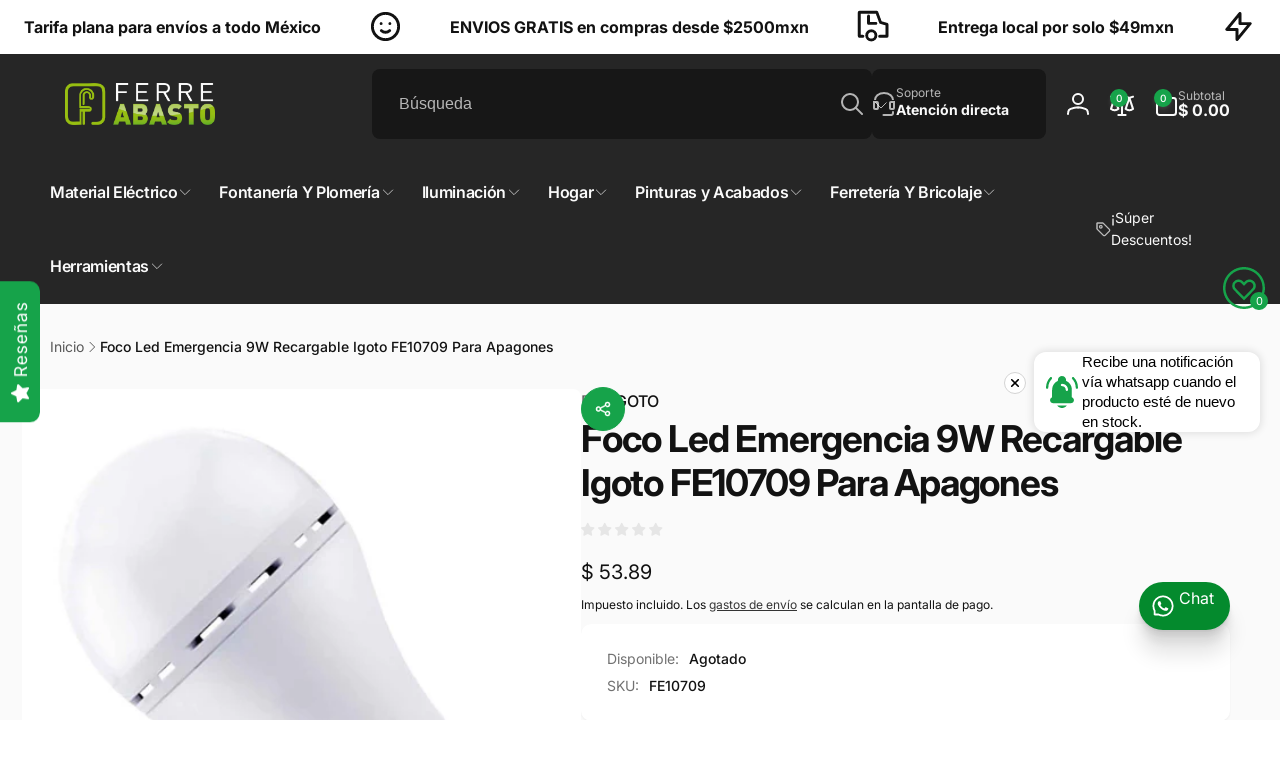

--- FILE ---
content_type: text/html; charset=utf-8
request_url: https://ferreabasto.com/products/foco-led-emergencia-9w-recargable-igoto-f10709-para-apagones
body_size: 73340
content:
<!doctype html>
<html class="no-js" lang="es" dir="ltr">
  <head>
    <meta charset="utf-8">
    <meta http-equiv="X-UA-Compatible" content="IE=edge">
    <meta name="viewport" content="width=device-width,initial-scale=1">
    <meta name="theme-color" content="">
    <link rel="canonical" href="https://ferreabasto.com/products/foco-led-emergencia-9w-recargable-igoto-f10709-para-apagones">
    <link rel="preconnect" href="https://cdn.shopify.com" crossorigin><link rel="shortcut icon" type="image/png" href="//ferreabasto.com/cdn/shop/files/Recurso_1_4x.png?crop=center&height=96&v=1613730254&width=96">
      <link rel="apple-touch-icon" type="image/png" href="//ferreabasto.com/cdn/shop/files/Recurso_1_4x.png?crop=center&height=180&v=1613730254&width=180">

    
<link rel="preload" as="font" href="//ferreabasto.com/cdn/fonts/inter/inter_n4.b2a3f24c19b4de56e8871f609e73ca7f6d2e2bb9.woff2" type="font/woff2" crossorigin><link rel="preload" as="font" href="//ferreabasto.com/cdn/fonts/inter/inter_n7.02711e6b374660cfc7915d1afc1c204e633421e4.woff2" type="font/woff2" crossorigin>
<title>
        Foco Led Emergencia 9W Recargable Igoto FE10709 Para Apagones
</title>

      
        <meta name="description" content="Foco led para emergencia 9W recargable diseñado para emergencias, ideal para mantener iluminado por un determinado periodo de tiempo tus espacios claves del hogar, oficina y más lugares cuando falla la electricidad como en apagones, huracanes o tiempos de lluvia.">
      


<meta property="og:site_name" content="Ferreabasto">
<meta property="og:url" content="https://ferreabasto.com/products/foco-led-emergencia-9w-recargable-igoto-f10709-para-apagones">
<meta property="og:title" content="Foco Led Emergencia 9W Recargable Igoto FE10709 Para Apagones">
<meta property="og:type" content="product">
<meta property="og:description" content="Foco led para emergencia 9W recargable diseñado para emergencias, ideal para mantener iluminado por un determinado periodo de tiempo tus espacios claves del hogar, oficina y más lugares cuando falla la electricidad como en apagones, huracanes o tiempos de lluvia."><meta property="og:image" content="http://ferreabasto.com/cdn/shop/products/466186a578ab3b89d5d489471a5ea9f0.jpg?v=1688508427">
  <meta property="og:image:secure_url" content="https://ferreabasto.com/cdn/shop/products/466186a578ab3b89d5d489471a5ea9f0.jpg?v=1688508427">
  <meta property="og:image:width" content="1200">
  <meta property="og:image:height" content="1200"><meta property="og:price:amount" content="53.89">
  <meta property="og:price:currency" content="MXN"><meta name="twitter:card" content="summary_large_image">
<meta name="twitter:title" content="Foco Led Emergencia 9W Recargable Igoto FE10709 Para Apagones">
<meta name="twitter:description" content="Foco led para emergencia 9W recargable diseñado para emergencias, ideal para mantener iluminado por un determinado periodo de tiempo tus espacios claves del hogar, oficina y más lugares cuando falla la electricidad como en apagones, huracanes o tiempos de lluvia.">
<script>
      window.shopUrl = 'https://ferreabasto.com';
      window.routes = {
        cart_url: '/cart',
        cart_add_url: '/cart/add',
        cart_change_url: '/cart/change',
        cart_update_url: '/cart/update',
        predictive_search_url: '/search/suggest',
        search_url: '/search',
        product_recommendations_url: '/recommendations/products'
      };

      window.photoswipeUrls = {
        lib: '//ferreabasto.com/cdn/shop/t/30/assets/photoswipe.umd.min.js?v=26433048617275824511756403513',
        loaded: false
      };

      window.hasQuickAddDrawer = false;
      window.hasQuickViewModal = false;

      window.cartStrings = {
        error: `Hubo un error al actualizar tu carrito de compra. Inténtalo de nuevo.`,
        quantityError: `Solo puedes agregar [quantity] de este artículo a tu carrito.`,
        success: `El producto ha sido añadido al carrito.`
      }

      window.variantStrings = {
        addToCart: `Agregar al carrito`,
        soldOut: `Agotado`,
        unavailable: `No disponible`,
        unavailable_with_option: `[value]: no disponible`
      }

      window.accessibilityStrings = {
        imageAvailable: `La imagen [index] ya está disponible en la vista de la galería`,
        shareSuccess: `Enlace copiado al portapapeles`,
        copyToClipboard: `Copiar enlace`,
        pauseSlideshow: `Pausar la presentación`,
        playSlideshow: `Reproducir la presentación`,countdownExpiredMsg: `El temporizador de cuenta regresiva ha expirado.`,
        passwordVisibilityShow: `Mostrar contraseña`,
        passwordVisibilityHide: `Ocultar contraseña`
      };window.recentlyViewedStrings = {
          empty: "No hay productos vistos recientemente."
        };
        window.recentlyViewedLimit = 10;window.currentProduct = {
            id: 6812675604589,
            url: "\/products\/foco-led-emergencia-9w-recargable-igoto-f10709-para-apagones",
            image: "\/\/ferreabasto.com\/cdn\/shop\/products\/466186a578ab3b89d5d489471a5ea9f0.jpg?v=1688508427\u0026width=100"};window.addedCompareStrings = {
          success: "Añadido a la lista de comparación."
        };window.freeShippingBarExcludeProducts =[];window.moneyFormat = "$ {{amount}}";
      window.loadedBackgroundColorSwatches =false;
      window.currencyMain = "MXN";
      window.appearAnimate = true;
      window.hideUnavailableOptions = true;
    </script><script>
        (g=>{var h,a,k,p="The Google Maps JavaScript API",c="google",l="importLibrary",q="__ib__",m=document,b=window;b=b[c]||(b[c]={});var d=b.maps||(b.maps={}),r=new Set,e=new URLSearchParams,u=()=>h||(h=new Promise(async(f,n)=>{await (a=m.createElement("script"));e.set("libraries",[...r]+"");for(k in g)e.set(k.replace(/[A-Z]/g,t=>"_"+t[0].toLowerCase()),g[k]);e.set("callback",c+".maps."+q);a.src=`https://maps.${c}apis.com/maps/api/js?`+e;d[q]=f;a.onerror=()=>h=n(Error(p+" could not load."));a.nonce=m.querySelector("script[nonce]")?.nonce||"";m.head.append(a)}));d[l]?console.warn(p+" only loads once. Ignoring:",g):d[l]=(f,...n)=>r.add(f)&&u().then(()=>d[l](f,...n))})({
          key: "AIzaSyDQX53qwjXj06yL9coVr3vKVRcqRK_Z87k",
          v: "weekly"
        });
      </script><script>window.performance && window.performance.mark && window.performance.mark('shopify.content_for_header.start');</script><meta name="google-site-verification" content="rB534eSf4I468mMmnzrIObtfMgepEpqO_oZLU57oQq8">
<meta name="google-site-verification" content="YZBMo8vDnIrjOip3-G8oj28JJuMf2SEC_LoPaVRJXus">
<meta id="shopify-digital-wallet" name="shopify-digital-wallet" content="/14024900708/digital_wallets/dialog">
<meta name="shopify-checkout-api-token" content="5549a1aa924c89a3269d88396b01e87e">
<meta id="in-context-paypal-metadata" data-shop-id="14024900708" data-venmo-supported="false" data-environment="production" data-locale="es_ES" data-paypal-v4="true" data-currency="MXN">
<link rel="alternate" type="application/json+oembed" href="https://ferreabasto.com/products/foco-led-emergencia-9w-recargable-igoto-f10709-para-apagones.oembed">
<script async="async" src="/checkouts/internal/preloads.js?locale=es-MX"></script>
<script id="shopify-features" type="application/json">{"accessToken":"5549a1aa924c89a3269d88396b01e87e","betas":["rich-media-storefront-analytics"],"domain":"ferreabasto.com","predictiveSearch":true,"shopId":14024900708,"locale":"es"}</script>
<script>var Shopify = Shopify || {};
Shopify.shop = "ferreabasto.myshopify.com";
Shopify.locale = "es";
Shopify.currency = {"active":"MXN","rate":"1.0"};
Shopify.country = "MX";
Shopify.theme = {"name":"Woodstock 3.0.0","id":137280684141,"schema_name":"Woodstock","schema_version":"3.0.0","theme_store_id":2239,"role":"main"};
Shopify.theme.handle = "null";
Shopify.theme.style = {"id":null,"handle":null};
Shopify.cdnHost = "ferreabasto.com/cdn";
Shopify.routes = Shopify.routes || {};
Shopify.routes.root = "/";</script>
<script type="module">!function(o){(o.Shopify=o.Shopify||{}).modules=!0}(window);</script>
<script>!function(o){function n(){var o=[];function n(){o.push(Array.prototype.slice.apply(arguments))}return n.q=o,n}var t=o.Shopify=o.Shopify||{};t.loadFeatures=n(),t.autoloadFeatures=n()}(window);</script>
<script id="shop-js-analytics" type="application/json">{"pageType":"product"}</script>
<script defer="defer" async type="module" src="//ferreabasto.com/cdn/shopifycloud/shop-js/modules/v2/client.init-shop-cart-sync_CvZOh8Af.es.esm.js"></script>
<script defer="defer" async type="module" src="//ferreabasto.com/cdn/shopifycloud/shop-js/modules/v2/chunk.common_3Rxs6Qxh.esm.js"></script>
<script type="module">
  await import("//ferreabasto.com/cdn/shopifycloud/shop-js/modules/v2/client.init-shop-cart-sync_CvZOh8Af.es.esm.js");
await import("//ferreabasto.com/cdn/shopifycloud/shop-js/modules/v2/chunk.common_3Rxs6Qxh.esm.js");

  window.Shopify.SignInWithShop?.initShopCartSync?.({"fedCMEnabled":true,"windoidEnabled":true});

</script>
<script>(function() {
  var isLoaded = false;
  function asyncLoad() {
    if (isLoaded) return;
    isLoaded = true;
    var urls = ["https:\/\/app.facturama.mx\/Scripts\/source\/shopify\/loadScript.js?shop=ferreabasto.myshopify.com","https:\/\/app.facturama.mx\/Scripts\/source\/shopify\/dataClient.js?shop=ferreabasto.myshopify.com","https:\/\/neon.stock-sync.com\/neon\/widget.js?shop=ferreabasto.myshopify.com","https:\/\/ferreabasto.com\/apps\/giraffly-pagespeed\/page-speed-boost-da45641044943a78428bb865242792497cff57e5.js?shop=ferreabasto.myshopify.com","https:\/\/static2.rapidsearch.dev\/resultpage.js?shop=ferreabasto.myshopify.com","https:\/\/d68ueg57a8p5r.cloudfront.net\/index.js?shop=ferreabasto.myshopify.com","https:\/\/cdn2.ryviu.com\/v\/static\/js\/app.js?shop=ferreabasto.myshopify.com","https:\/\/js.convertflow.co\/production\/websites\/69478.js?shop=ferreabasto.myshopify.com","https:\/\/d3n5r86uva8z36.cloudfront.net\/index.js?unique_id=8f536767-e87d-41e6-b6fe-6c03a674cf93\u0026shop=ferreabasto.myshopify.com","https:\/\/d3n5r86uva8z36.cloudfront.net\/index.js?unique_id=8f536767-e87d-41e6-b6fe-6c03a674cf93\u0026shop=ferreabasto.myshopify.com","https:\/\/d3n5r86uva8z36.cloudfront.net\/index.js?unique_id=8f536767-e87d-41e6-b6fe-6c03a674cf93\u0026shop=ferreabasto.myshopify.com","https:\/\/d3n5r86uva8z36.cloudfront.net\/index.js?unique_id=8f536767-e87d-41e6-b6fe-6c03a674cf93\u0026shop=ferreabasto.myshopify.com","https:\/\/d3n5r86uva8z36.cloudfront.net\/index.js?unique_id=8f536767-e87d-41e6-b6fe-6c03a674cf93\u0026shop=ferreabasto.myshopify.com","https:\/\/d1w9hiov3nbv3a.cloudfront.net\/index.js?unique_id=df68a387-84d2-4325-9866-50515f975121\u0026shop=ferreabasto.myshopify.com"];
    for (var i = 0; i < urls.length; i++) {
      var s = document.createElement('script');
      s.type = 'text/javascript';
      s.async = true;
      s.src = urls[i];
      var x = document.getElementsByTagName('script')[0];
      x.parentNode.insertBefore(s, x);
    }
  };
  if(window.attachEvent) {
    window.attachEvent('onload', asyncLoad);
  } else {
    window.addEventListener('load', asyncLoad, false);
  }
})();</script>
<script id="__st">var __st={"a":14024900708,"offset":-21600,"reqid":"a9ff826c-d85c-4988-87ef-ee73881ae300-1768643453","pageurl":"ferreabasto.com\/products\/foco-led-emergencia-9w-recargable-igoto-f10709-para-apagones","u":"826a98284f62","p":"product","rtyp":"product","rid":6812675604589};</script>
<script>window.ShopifyPaypalV4VisibilityTracking = true;</script>
<script id="captcha-bootstrap">!function(){'use strict';const t='contact',e='account',n='new_comment',o=[[t,t],['blogs',n],['comments',n],[t,'customer']],c=[[e,'customer_login'],[e,'guest_login'],[e,'recover_customer_password'],[e,'create_customer']],r=t=>t.map((([t,e])=>`form[action*='/${t}']:not([data-nocaptcha='true']) input[name='form_type'][value='${e}']`)).join(','),a=t=>()=>t?[...document.querySelectorAll(t)].map((t=>t.form)):[];function s(){const t=[...o],e=r(t);return a(e)}const i='password',u='form_key',d=['recaptcha-v3-token','g-recaptcha-response','h-captcha-response',i],f=()=>{try{return window.sessionStorage}catch{return}},m='__shopify_v',_=t=>t.elements[u];function p(t,e,n=!1){try{const o=window.sessionStorage,c=JSON.parse(o.getItem(e)),{data:r}=function(t){const{data:e,action:n}=t;return t[m]||n?{data:e,action:n}:{data:t,action:n}}(c);for(const[e,n]of Object.entries(r))t.elements[e]&&(t.elements[e].value=n);n&&o.removeItem(e)}catch(o){console.error('form repopulation failed',{error:o})}}const l='form_type',E='cptcha';function T(t){t.dataset[E]=!0}const w=window,h=w.document,L='Shopify',v='ce_forms',y='captcha';let A=!1;((t,e)=>{const n=(g='f06e6c50-85a8-45c8-87d0-21a2b65856fe',I='https://cdn.shopify.com/shopifycloud/storefront-forms-hcaptcha/ce_storefront_forms_captcha_hcaptcha.v1.5.2.iife.js',D={infoText:'Protegido por hCaptcha',privacyText:'Privacidad',termsText:'Términos'},(t,e,n)=>{const o=w[L][v],c=o.bindForm;if(c)return c(t,g,e,D).then(n);var r;o.q.push([[t,g,e,D],n]),r=I,A||(h.body.append(Object.assign(h.createElement('script'),{id:'captcha-provider',async:!0,src:r})),A=!0)});var g,I,D;w[L]=w[L]||{},w[L][v]=w[L][v]||{},w[L][v].q=[],w[L][y]=w[L][y]||{},w[L][y].protect=function(t,e){n(t,void 0,e),T(t)},Object.freeze(w[L][y]),function(t,e,n,w,h,L){const[v,y,A,g]=function(t,e,n){const i=e?o:[],u=t?c:[],d=[...i,...u],f=r(d),m=r(i),_=r(d.filter((([t,e])=>n.includes(e))));return[a(f),a(m),a(_),s()]}(w,h,L),I=t=>{const e=t.target;return e instanceof HTMLFormElement?e:e&&e.form},D=t=>v().includes(t);t.addEventListener('submit',(t=>{const e=I(t);if(!e)return;const n=D(e)&&!e.dataset.hcaptchaBound&&!e.dataset.recaptchaBound,o=_(e),c=g().includes(e)&&(!o||!o.value);(n||c)&&t.preventDefault(),c&&!n&&(function(t){try{if(!f())return;!function(t){const e=f();if(!e)return;const n=_(t);if(!n)return;const o=n.value;o&&e.removeItem(o)}(t);const e=Array.from(Array(32),(()=>Math.random().toString(36)[2])).join('');!function(t,e){_(t)||t.append(Object.assign(document.createElement('input'),{type:'hidden',name:u})),t.elements[u].value=e}(t,e),function(t,e){const n=f();if(!n)return;const o=[...t.querySelectorAll(`input[type='${i}']`)].map((({name:t})=>t)),c=[...d,...o],r={};for(const[a,s]of new FormData(t).entries())c.includes(a)||(r[a]=s);n.setItem(e,JSON.stringify({[m]:1,action:t.action,data:r}))}(t,e)}catch(e){console.error('failed to persist form',e)}}(e),e.submit())}));const S=(t,e)=>{t&&!t.dataset[E]&&(n(t,e.some((e=>e===t))),T(t))};for(const o of['focusin','change'])t.addEventListener(o,(t=>{const e=I(t);D(e)&&S(e,y())}));const B=e.get('form_key'),M=e.get(l),P=B&&M;t.addEventListener('DOMContentLoaded',(()=>{const t=y();if(P)for(const e of t)e.elements[l].value===M&&p(e,B);[...new Set([...A(),...v().filter((t=>'true'===t.dataset.shopifyCaptcha))])].forEach((e=>S(e,t)))}))}(h,new URLSearchParams(w.location.search),n,t,e,['guest_login'])})(!0,!0)}();</script>
<script integrity="sha256-4kQ18oKyAcykRKYeNunJcIwy7WH5gtpwJnB7kiuLZ1E=" data-source-attribution="shopify.loadfeatures" defer="defer" src="//ferreabasto.com/cdn/shopifycloud/storefront/assets/storefront/load_feature-a0a9edcb.js" crossorigin="anonymous"></script>
<script data-source-attribution="shopify.dynamic_checkout.dynamic.init">var Shopify=Shopify||{};Shopify.PaymentButton=Shopify.PaymentButton||{isStorefrontPortableWallets:!0,init:function(){window.Shopify.PaymentButton.init=function(){};var t=document.createElement("script");t.src="https://ferreabasto.com/cdn/shopifycloud/portable-wallets/latest/portable-wallets.es.js",t.type="module",document.head.appendChild(t)}};
</script>
<script data-source-attribution="shopify.dynamic_checkout.buyer_consent">
  function portableWalletsHideBuyerConsent(e){var t=document.getElementById("shopify-buyer-consent"),n=document.getElementById("shopify-subscription-policy-button");t&&n&&(t.classList.add("hidden"),t.setAttribute("aria-hidden","true"),n.removeEventListener("click",e))}function portableWalletsShowBuyerConsent(e){var t=document.getElementById("shopify-buyer-consent"),n=document.getElementById("shopify-subscription-policy-button");t&&n&&(t.classList.remove("hidden"),t.removeAttribute("aria-hidden"),n.addEventListener("click",e))}window.Shopify?.PaymentButton&&(window.Shopify.PaymentButton.hideBuyerConsent=portableWalletsHideBuyerConsent,window.Shopify.PaymentButton.showBuyerConsent=portableWalletsShowBuyerConsent);
</script>
<script>
  function portableWalletsCleanup(e){e&&e.src&&console.error("Failed to load portable wallets script "+e.src);var t=document.querySelectorAll("shopify-accelerated-checkout .shopify-payment-button__skeleton, shopify-accelerated-checkout-cart .wallet-cart-button__skeleton"),e=document.getElementById("shopify-buyer-consent");for(let e=0;e<t.length;e++)t[e].remove();e&&e.remove()}function portableWalletsNotLoadedAsModule(e){e instanceof ErrorEvent&&"string"==typeof e.message&&e.message.includes("import.meta")&&"string"==typeof e.filename&&e.filename.includes("portable-wallets")&&(window.removeEventListener("error",portableWalletsNotLoadedAsModule),window.Shopify.PaymentButton.failedToLoad=e,"loading"===document.readyState?document.addEventListener("DOMContentLoaded",window.Shopify.PaymentButton.init):window.Shopify.PaymentButton.init())}window.addEventListener("error",portableWalletsNotLoadedAsModule);
</script>

<script type="module" src="https://ferreabasto.com/cdn/shopifycloud/portable-wallets/latest/portable-wallets.es.js" onError="portableWalletsCleanup(this)" crossorigin="anonymous"></script>
<script nomodule>
  document.addEventListener("DOMContentLoaded", portableWalletsCleanup);
</script>

<link id="shopify-accelerated-checkout-styles" rel="stylesheet" media="screen" href="https://ferreabasto.com/cdn/shopifycloud/portable-wallets/latest/accelerated-checkout-backwards-compat.css" crossorigin="anonymous">
<style id="shopify-accelerated-checkout-cart">
        #shopify-buyer-consent {
  margin-top: 1em;
  display: inline-block;
  width: 100%;
}

#shopify-buyer-consent.hidden {
  display: none;
}

#shopify-subscription-policy-button {
  background: none;
  border: none;
  padding: 0;
  text-decoration: underline;
  font-size: inherit;
  cursor: pointer;
}

#shopify-subscription-policy-button::before {
  box-shadow: none;
}

      </style>

<script>window.performance && window.performance.mark && window.performance.mark('shopify.content_for_header.end');</script>

    <script src="//ferreabasto.com/cdn/shop/t/30/assets/critical-global.js?v=150977406337688601831756403513" defer="defer"></script>
    <script src="//ferreabasto.com/cdn/shop/t/30/assets/motion.min.js?v=71979496349861598611756403513" defer="defer"></script><style>@font-face {
  font-family: Inter;
  font-weight: 400;
  font-style: normal;
  font-display: swap;
  src: url("//ferreabasto.com/cdn/fonts/inter/inter_n4.b2a3f24c19b4de56e8871f609e73ca7f6d2e2bb9.woff2") format("woff2"),
       url("//ferreabasto.com/cdn/fonts/inter/inter_n4.af8052d517e0c9ffac7b814872cecc27ae1fa132.woff") format("woff");
}
@font-face {
  font-family: Inter;
  font-weight: 700;
  font-style: normal;
  font-display: swap;
  src: url("//ferreabasto.com/cdn/fonts/inter/inter_n7.02711e6b374660cfc7915d1afc1c204e633421e4.woff2") format("woff2"),
       url("//ferreabasto.com/cdn/fonts/inter/inter_n7.6dab87426f6b8813070abd79972ceaf2f8d3b012.woff") format("woff");
}
@font-face {
  font-family: Inter;
  font-weight: 400;
  font-style: italic;
  font-display: swap;
  src: url("//ferreabasto.com/cdn/fonts/inter/inter_i4.feae1981dda792ab80d117249d9c7e0f1017e5b3.woff2") format("woff2"),
       url("//ferreabasto.com/cdn/fonts/inter/inter_i4.62773b7113d5e5f02c71486623cf828884c85c6e.woff") format("woff");
}
@font-face {
  font-family: Inter;
  font-weight: 700;
  font-style: italic;
  font-display: swap;
  src: url("//ferreabasto.com/cdn/fonts/inter/inter_i7.b377bcd4cc0f160622a22d638ae7e2cd9b86ea4c.woff2") format("woff2"),
       url("//ferreabasto.com/cdn/fonts/inter/inter_i7.7c69a6a34e3bb44fcf6f975857e13b9a9b25beb4.woff") format("woff");
}
@font-face {
  font-family: Inter;
  font-weight: 500;
  font-style: normal;
  font-display: swap;
  src: url("//ferreabasto.com/cdn/fonts/inter/inter_n5.d7101d5e168594dd06f56f290dd759fba5431d97.woff2") format("woff2"),
       url("//ferreabasto.com/cdn/fonts/inter/inter_n5.5332a76bbd27da00474c136abb1ca3cbbf259068.woff") format("woff");
}
@font-face {
  font-family: Inter;
  font-weight: 600;
  font-style: normal;
  font-display: swap;
  src: url("//ferreabasto.com/cdn/fonts/inter/inter_n6.771af0474a71b3797eb38f3487d6fb79d43b6877.woff2") format("woff2"),
       url("//ferreabasto.com/cdn/fonts/inter/inter_n6.88c903d8f9e157d48b73b7777d0642925bcecde7.woff") format("woff");
}

:root,.color-background-1 {
			--color-foreground: 18, 18, 18;
			--color-background: 255, 255, 255;
			--gradient-background: #ffffff;
			--color-button-text: 255, 255, 255;
			--color-button: 22, 163, 74;
			--color-sale-off-price: 239, 68, 68;
			--color-compare-at-price: 148, 163, 184;
			--color-review-stars: 251, 191, 36;
			--color-background-input: 250, 250, 250;--free-shipping-tracking-background:linear-gradient(269.94deg, rgba(239, 68, 68, 1) 0.05%, rgba(251, 191, 36, 1) 99.95%);--color-text-message-success: 22, 101, 52;
			--color-background-message-success: 239, 253, 244;
			--color-text-message-warning: 160, 98, 7;
			--color-background-message-warning: 254, 252, 232;
			--color-text-message-error: 152, 28, 27;
			--color-background-message-error: 254, 242, 242;	
		}
.color-background-2 {
			--color-foreground: 0, 0, 0;
			--color-background: 250, 250, 250;
			--gradient-background: #fafafa;
			--color-button-text: 255, 255, 255;
			--color-button: 22, 163, 74;
			--color-sale-off-price: 239, 68, 68;
			--color-compare-at-price: 148, 163, 184;
			--color-review-stars: 251, 191, 36;
			--color-background-input: 255, 255, 255;--free-shipping-tracking-background:linear-gradient(269.94deg, rgba(239, 68, 68, 1) 0.05%, rgba(251, 191, 36, 1) 99.95%);--color-text-message-success: 22, 101, 52;
			--color-background-message-success: 239, 253, 244;
			--color-text-message-warning: 160, 98, 7;
			--color-background-message-warning: 254, 252, 232;
			--color-text-message-error: 152, 28, 27;
			--color-background-message-error: 254, 242, 242;	
		}
.color-inverse {
			--color-foreground: 250, 250, 250;
			--color-background: 38, 38, 38;
			--gradient-background: #262626;
			--color-button-text: 255, 255, 255;
			--color-button: 22, 163, 74;
			--color-sale-off-price: 239, 68, 68;
			--color-compare-at-price: 115, 115, 115;
			--color-review-stars: 4, 69, 202;
			--color-background-input: 23, 23, 23;--free-shipping-tracking-background:linear-gradient(269.94deg, rgba(239, 68, 68, 1) 0.05%, rgba(251, 191, 36, 1) 99.95%);--color-text-message-success: 22, 101, 52;
			--color-background-message-success: 239, 253, 244;
			--color-text-message-warning: 160, 98, 7;
			--color-background-message-warning: 254, 252, 232;
			--color-text-message-error: 152, 28, 27;
			--color-background-message-error: 254, 242, 242;	
		}
.color-scheme-70a06e6b-155d-4195-8ecd-0a4e900c2f20 {
			--color-foreground: 18, 18, 18;
			--color-background: 255, 255, 255;
			--gradient-background: #ffffff;
			--color-button-text: 255, 255, 255;
			--color-button: 22, 163, 74;
			--color-sale-off-price: 239, 68, 68;
			--color-compare-at-price: 148, 163, 184;
			--color-review-stars: 251, 191, 36;
			--color-background-input: 250, 250, 250;--free-shipping-tracking-background:linear-gradient(269.94deg, rgba(239, 68, 68, 1) 0.05%, rgba(251, 191, 36, 1) 99.95%);--color-text-message-success: 22, 101, 52;
			--color-background-message-success: 239, 253, 244;
			--color-text-message-warning: 160, 98, 7;
			--color-background-message-warning: 254, 252, 232;
			--color-text-message-error: 152, 28, 27;
			--color-background-message-error: 254, 242, 242;	
		}:root {
		--font-body-family: Inter, sans-serif;
		--font-body-style: normal;
		--font-body-weight: 400;
		--font-body-weight-bold: 700;
		--font-body-weight-medium:500;
		--font-body-weight-large:600;

		--font-heading-family: Inter, sans-serif;
		--font-heading-style: normal;
		--font-heading-weight: 400;
		--font-heading-weight-bold: 700;
		--font-heading-weight-rte-bold: 700;
		--font-heading-weight-semi-bold:600;
		--font-heading-weight-medium:500;

		--font-origin-body-scale: 1.0;
		--font-origin-heading-scale: 1.0;
		--custom-font-scale: 1.0;

		--font-body-scale: calc(var(--custom-font-scale) * var(--font-origin-body-scale));
		--font-heading-scale: calc(var(--custom-font-scale) * var(--font-origin-heading-scale));

		--color-global-shadow: 18, 18, 18;

		--card-heading-product-weight: var(--font-heading-weight-semi-bold);--font-button-family: var(--font-heading-family);
			--font-button-style: var(--font-heading-style);
			--font-button-weight: var(--font-heading-weight);
			--font-button-weight-medium: var(--font-heading-weight-medium);
			--font-origin-button-scale: var(--font-origin-heading-scale);
			--font-button-weight-bold: var(--font-heading-weight-semi-bold);--font-button-scale: calc(var(--custom-font-scale) * var(--font-origin-button-scale));
		
		--page-width: 144rem;
		--page-width-margin: 0rem;

		--transform-direction: -1;
		--left-holder: left;
		--right-holder: right;
		--center-holder: center;

		--product-card-text-alignment: var(--left-holder);
		--product-card-border-opacity: 0;
		--product-card-padding: 0;
		--product-card-content-padding: 10px;
		--product-card-shadow-position: -2rem;
		--product-card-shadow-opacity: 0.4;
		--product-card-border-radius: 0px;--product-card-border-radius-image: 0px;--product-card-shadow-distance: 8rem;
		
		--collection-card-text-alignment: var(--left-holder);
		--collection-card-border-radius: 1.2rem;
		
		--color-sale-badge-foreground: 220, 38, 38;
		--color-sale-badge-background: 254, 242, 242;
		--color-sold-out-badge-foreground: 234, 92, 92;
		--color-sold-out-badge-background: 255, 255, 255;
		--color-custom-badge-1-foreground: 22, 163, 74;
		--color-custom-badge-1-background: 240, 253, 244;
		--color-custom-badge-2-foreground: 0, 0, 0;
		--color-custom-badge-2-background: 82, 218, 132;
		--color-custom-badge-3-foreground: 255, 255, 255;
		--color-custom-badge-3-background: 59, 111, 218;
		--color-custom-badge-4-foreground: 255, 255, 255;
		--color-custom-badge-4-background: 24, 206, 8;
		--color-custom-badge-5-foreground: 0, 0, 0;
		--color-custom-badge-5-background: 138, 255, 248;
		--color-blog-card-badge-foreground: 0, 0, 0;
		--color-blog-card-badge-background: 255, 255, 255;

		--spacing-sections-desktop: 0px;
		--spacing-sections-mobile: 0px;

		--grid-desktop-vertical-spacing: 28px;
		--grid-desktop-horizontal-spacing: 28px;
		--grid-mobile-vertical-spacing: 14px;
		--grid-mobile-horizontal-spacing: 14px;

		--variants-pills-color-radius:50%;
		--card-product-color-radius:50%;/* Deprecated variables - will be removed in the next version */
		--font-body-weight-500: var(--font-body-weight-medium);
	}

	:root, .color-background-1, .color-background-2, .color-inverse, .color-scheme-70a06e6b-155d-4195-8ecd-0a4e900c2f20 {
		--color-button-outline: var(--color-button-text);
		--color-button-text-outline: var(--color-button);
		--color-link: var(--color-foreground);
		--color-line: rgb(var(--color-foreground), .3);
		--color-card-hover: var(--color-foreground);
		--color-accent-text: var(--color-highlight);
		--color-price-foreground: var(--color-foreground);
		--color-review-stars-foreground: var(--color-review-stars);
		--color-highlight: var(--color-button);
	}

	body, .color-background-1, .color-background-2, .color-inverse, .color-scheme-70a06e6b-155d-4195-8ecd-0a4e900c2f20 {
		color: rgb(var(--color-foreground));
		background-color: rgb(var(--color-background));
	}*,
		*::before,
		*::after {
			box-sizing: inherit;
		}

		html {
			box-sizing: border-box;
			font-size: calc(var(--font-body-scale) * 62.5%);
			height: 100%;
		}

		body {
			display: grid;
			grid-template-rows: auto auto 1fr auto;
			grid-template-columns: 100%;
			min-height: 100%;
			margin: 0;
			font-size: 1.6rem;
			line-height: calc(1 + 0.6 / var(--font-body-scale));
			font-family: var(--font-body-family);
			font-style: var(--font-body-style);
			font-weight: var(--font-body-weight);
		}ul.grid.contains-card--product {
			--color-background-placeholder: var(--color-background);
		}
		.card-wrapper--color-scheme .media--placeholder {
			background: rgb(var(--color-background-placeholder));
		}appear-animate-single:not(.appear) {
			transform: scale(1.5);
			opacity: 0;
		}
		.js .appear-animate-item-in-list:not(.done) {
			transform: translateY(3rem);
			opacity: 0;
		}
		@media(min-width: 750px) {
			use-animate img {
				opacity: 0;
				transform: scale(1.1);
			}
		}.card--collection {
			row-gap: 1.6rem;
		}@media(hover: hover) and (min-width: 990px) {
			.card__quick-buttons {
				position: absolute;
				top: calc(100% + 1rem);
				inset-inline: var(--product-card-padding);
				opacity: 0;
				visibility: hidden;
				transition: opacity 300ms ease, top 300ms ease;
			}

			.card-wrapper--product:hover .card__quick-buttons {
				opacity: 1;
				top: calc(100% - 2rem - var(--product-card-shadow-position));
				visibility: visible;
			}
		}</style><link href="//ferreabasto.com/cdn/shop/t/30/assets/critical-base.css?v=46358535494588453011756403513" rel="stylesheet" type="text/css" media="all" />
    <link rel="stylesheet" href="//ferreabasto.com/cdn/shop/t/30/assets/component-card.css?v=153993492479255786521756403512" media="print" onload="this.media='all'"><script>document.documentElement.className = document.documentElement.className.replace('no-js', 'js');
    if (Shopify.designMode) {
      document.documentElement.classList.add('shopify-design-mode');
    }
    </script>
  <script>window.is_hulkpo_installed=false</script><!-- BEGIN app block: shopify://apps/hulk-discounts/blocks/app-embed/25745434-52e7-4378-88f1-890df18a0110 --><!-- BEGIN app snippet: hulkapps_volume_discount -->
    <script>
      var is_po = false
      if(window.hulkapps != undefined && window.hulkapps != '' ){
        var is_po = window.hulkapps.is_product_option
      }
      
        window.hulkapps = {
          shop_slug: "ferreabasto",
          store_id: "ferreabasto.myshopify.com",
          money_format: "$ {{amount}}",
          cart: null,
          product: null,
          product_collections: null,
          product_variants: null,
          is_volume_discount: true,
          is_product_option: is_po,
          product_id: null,
          page_type: null,
          po_url: "https://productoption.hulkapps.com",
          vd_url: "https://volumediscount.hulkapps.com",
          vd_proxy_url: "https://ferreabasto.com",
          customer: null
        }
        

        window.hulkapps.page_type = "cart";
        window.hulkapps.cart = {"note":null,"attributes":{},"original_total_price":0,"total_price":0,"total_discount":0,"total_weight":0.0,"item_count":0,"items":[],"requires_shipping":false,"currency":"MXN","items_subtotal_price":0,"cart_level_discount_applications":[],"checkout_charge_amount":0}
        if (typeof window.hulkapps.cart.items == "object") {
          for (var i=0; i<window.hulkapps.cart.items.length; i++) {
            ["sku", "grams", "vendor", "url", "image", "handle", "requires_shipping", "product_type", "product_description"].map(function(a) {
              delete window.hulkapps.cart.items[i][a]
            })
          }
        }
        window.hulkapps.cart_collections = {}
        window.hulkapps.product_tags = {}
        

      
        window.hulkapps.page_type = "product"
        window.hulkapps.product_id = "6812675604589";
        window.hulkapps.product = {"id":6812675604589,"title":"Foco Led Emergencia 9W Recargable Igoto FE10709 Para Apagones","handle":"foco-led-emergencia-9w-recargable-igoto-f10709-para-apagones","description":"\u003cp\u003eFoco led para emergencia 9W recargable Igoto FE10709 ideal para apagones o fallas de luz.\u003c\/p\u003e\n\n\u003cp\u003e\u003cbr\u003e\u003c\/p\u003e\n\n\u003cp\u003eFoco led recargable diseñado para emergencias, ideal para mantener iluminado por un determinado periodo de tiempo tus espacios claves del hogar, oficina y más lugares cuando falla la electricidad como en apagones, huracanes o tiempos de lluvia.\u003c\/p\u003e\n\n\u003cp\u003e\u003cbr\u003e\u003c\/p\u003e\n\n\u003cp\u003eModelo: FE10709.\u003c\/p\u003e\n\n\u003cp\u003ePotencia: 9w.\u003c\/p\u003e\n\n\u003cp\u003eEquivale a: 60w.\u003c\/p\u003e\n\n\u003cp\u003eTiempo de Carga: 5 hrs.\u003c\/p\u003e\n\n\u003cp\u003eDuración de la batería cargada: 2 hrs.\u003c\/p\u003e\n\n\u003cp\u003eLuz Fría: 6500k.\u003c\/p\u003e\n\n\u003cp\u003eFlujo Luminoso: 720lm.\u003c\/p\u003e\n\n\u003cp\u003eMulti Voltaje: 100-240v.\u003c\/p\u003e\n\n\u003cp\u003eIntensidad de corriente: 180 mA.\u003c\/p\u003e\n\n\u003cp\u003eFrecuencia: 60Hz.\u003c\/p\u003e\n\n\u003cp\u003eTemperatura: 6500 K.\u003c\/p\u003e\n\n\u003cp\u003eTiempo de Vida: 15000 hrs.\u003c\/p\u003e\n\n\u003cp\u003eDistribución de luz: Omnidireccional.\u003c\/p\u003e\n\n\u003cp\u003eTipo de bulbo: E27.\u003c\/p\u003e\n\n\u003cp\u003eOpera con batería recargable 3.7 V.\u003c\/p\u003e\n\n\u003cp\u003eCarga con el soquet.\u003c\/p\u003e\n\n\u003cp\u003e*No Incluye porta base.\u003c\/p\u003e\n\u003cp\u003eMedidas: 13 cm alto x 6.5 cm ancho.\u003c\/p\u003e","published_at":"2022-05-23T15:49:06-05:00","created_at":"2022-05-23T15:49:06-05:00","vendor":"IGOTO","type":"IGOTO","tags":["$105","1KG","emergencia","foco","foco led","iluminacion","iluminacion led","latest"],"price":5389,"price_min":5389,"price_max":5389,"available":false,"price_varies":false,"compare_at_price":null,"compare_at_price_min":0,"compare_at_price_max":0,"compare_at_price_varies":false,"variants":[{"id":40085196308589,"title":"Default Title","option1":"Default Title","option2":null,"option3":null,"sku":"FE10709","requires_shipping":true,"taxable":false,"featured_image":{"id":29151584026733,"product_id":6812675604589,"position":1,"created_at":"2022-05-23T15:49:08-05:00","updated_at":"2023-07-04T16:07:07-06:00","alt":"foco led emergencia recargable para apagones huracanes","width":1200,"height":1200,"src":"\/\/ferreabasto.com\/cdn\/shop\/products\/466186a578ab3b89d5d489471a5ea9f0.jpg?v=1688508427","variant_ids":[40085196308589]},"available":false,"name":"Foco Led Emergencia 9W Recargable Igoto FE10709 Para Apagones","public_title":null,"options":["Default Title"],"price":5389,"weight":90,"compare_at_price":null,"inventory_management":"shopify","barcode":"7506401335305","featured_media":{"alt":"foco led emergencia recargable para apagones huracanes","id":21438933631085,"position":1,"preview_image":{"aspect_ratio":1.0,"height":1200,"width":1200,"src":"\/\/ferreabasto.com\/cdn\/shop\/products\/466186a578ab3b89d5d489471a5ea9f0.jpg?v=1688508427"}},"requires_selling_plan":false,"selling_plan_allocations":[]}],"images":["\/\/ferreabasto.com\/cdn\/shop\/products\/466186a578ab3b89d5d489471a5ea9f0.jpg?v=1688508427","\/\/ferreabasto.com\/cdn\/shop\/products\/da64106183da713d8f02a52f78f482b0.jpg?v=1688508428","\/\/ferreabasto.com\/cdn\/shop\/products\/72b80c4f1243d198e82dceca6b81f780.jpg?v=1688508429","\/\/ferreabasto.com\/cdn\/shop\/files\/33387b05c480fa53d6c5f9ebcbc8aeba.jpg?v=1688508430","\/\/ferreabasto.com\/cdn\/shop\/products\/fbfc5659ac54d3459391d0492cb34310.jpg?v=1688508432"],"featured_image":"\/\/ferreabasto.com\/cdn\/shop\/products\/466186a578ab3b89d5d489471a5ea9f0.jpg?v=1688508427","options":["Title"],"media":[{"alt":"foco led emergencia recargable para apagones huracanes","id":21438933631085,"position":1,"preview_image":{"aspect_ratio":1.0,"height":1200,"width":1200,"src":"\/\/ferreabasto.com\/cdn\/shop\/products\/466186a578ab3b89d5d489471a5ea9f0.jpg?v=1688508427"},"aspect_ratio":1.0,"height":1200,"media_type":"image","src":"\/\/ferreabasto.com\/cdn\/shop\/products\/466186a578ab3b89d5d489471a5ea9f0.jpg?v=1688508427","width":1200},{"alt":"caja foco led emergencia recargable para apagones huracanes","id":21438933663853,"position":2,"preview_image":{"aspect_ratio":1.0,"height":1200,"width":1200,"src":"\/\/ferreabasto.com\/cdn\/shop\/products\/da64106183da713d8f02a52f78f482b0.jpg?v=1688508428"},"aspect_ratio":1.0,"height":1200,"media_type":"image","src":"\/\/ferreabasto.com\/cdn\/shop\/products\/da64106183da713d8f02a52f78f482b0.jpg?v=1688508428","width":1200},{"alt":"foco led emergencia recargable para apagones huracanes caja especificaciones","id":21438933729389,"position":3,"preview_image":{"aspect_ratio":1.0,"height":1200,"width":1200,"src":"\/\/ferreabasto.com\/cdn\/shop\/products\/72b80c4f1243d198e82dceca6b81f780.jpg?v=1688508429"},"aspect_ratio":1.0,"height":1200,"media_type":"image","src":"\/\/ferreabasto.com\/cdn\/shop\/products\/72b80c4f1243d198e82dceca6b81f780.jpg?v=1688508429","width":1200},{"alt":"medidas foco led","id":22500317003885,"position":4,"preview_image":{"aspect_ratio":1.0,"height":1200,"width":1200,"src":"\/\/ferreabasto.com\/cdn\/shop\/files\/33387b05c480fa53d6c5f9ebcbc8aeba.jpg?v=1688508430"},"aspect_ratio":1.0,"height":1200,"media_type":"image","src":"\/\/ferreabasto.com\/cdn\/shop\/files\/33387b05c480fa53d6c5f9ebcbc8aeba.jpg?v=1688508430","width":1200},{"alt":"foco de emergencia tipo led","id":21438933958765,"position":5,"preview_image":{"aspect_ratio":1.0,"height":1200,"width":1200,"src":"\/\/ferreabasto.com\/cdn\/shop\/products\/fbfc5659ac54d3459391d0492cb34310.jpg?v=1688508432"},"aspect_ratio":1.0,"height":1200,"media_type":"image","src":"\/\/ferreabasto.com\/cdn\/shop\/products\/fbfc5659ac54d3459391d0492cb34310.jpg?v=1688508432","width":1200}],"requires_selling_plan":false,"selling_plan_groups":[],"content":"\u003cp\u003eFoco led para emergencia 9W recargable Igoto FE10709 ideal para apagones o fallas de luz.\u003c\/p\u003e\n\n\u003cp\u003e\u003cbr\u003e\u003c\/p\u003e\n\n\u003cp\u003eFoco led recargable diseñado para emergencias, ideal para mantener iluminado por un determinado periodo de tiempo tus espacios claves del hogar, oficina y más lugares cuando falla la electricidad como en apagones, huracanes o tiempos de lluvia.\u003c\/p\u003e\n\n\u003cp\u003e\u003cbr\u003e\u003c\/p\u003e\n\n\u003cp\u003eModelo: FE10709.\u003c\/p\u003e\n\n\u003cp\u003ePotencia: 9w.\u003c\/p\u003e\n\n\u003cp\u003eEquivale a: 60w.\u003c\/p\u003e\n\n\u003cp\u003eTiempo de Carga: 5 hrs.\u003c\/p\u003e\n\n\u003cp\u003eDuración de la batería cargada: 2 hrs.\u003c\/p\u003e\n\n\u003cp\u003eLuz Fría: 6500k.\u003c\/p\u003e\n\n\u003cp\u003eFlujo Luminoso: 720lm.\u003c\/p\u003e\n\n\u003cp\u003eMulti Voltaje: 100-240v.\u003c\/p\u003e\n\n\u003cp\u003eIntensidad de corriente: 180 mA.\u003c\/p\u003e\n\n\u003cp\u003eFrecuencia: 60Hz.\u003c\/p\u003e\n\n\u003cp\u003eTemperatura: 6500 K.\u003c\/p\u003e\n\n\u003cp\u003eTiempo de Vida: 15000 hrs.\u003c\/p\u003e\n\n\u003cp\u003eDistribución de luz: Omnidireccional.\u003c\/p\u003e\n\n\u003cp\u003eTipo de bulbo: E27.\u003c\/p\u003e\n\n\u003cp\u003eOpera con batería recargable 3.7 V.\u003c\/p\u003e\n\n\u003cp\u003eCarga con el soquet.\u003c\/p\u003e\n\n\u003cp\u003e*No Incluye porta base.\u003c\/p\u003e\n\u003cp\u003eMedidas: 13 cm alto x 6.5 cm ancho.\u003c\/p\u003e"}
        window.hulkapps.selected_or_first_available_variant = {"id":40085196308589,"title":"Default Title","option1":"Default Title","option2":null,"option3":null,"sku":"FE10709","requires_shipping":true,"taxable":false,"featured_image":{"id":29151584026733,"product_id":6812675604589,"position":1,"created_at":"2022-05-23T15:49:08-05:00","updated_at":"2023-07-04T16:07:07-06:00","alt":"foco led emergencia recargable para apagones huracanes","width":1200,"height":1200,"src":"\/\/ferreabasto.com\/cdn\/shop\/products\/466186a578ab3b89d5d489471a5ea9f0.jpg?v=1688508427","variant_ids":[40085196308589]},"available":false,"name":"Foco Led Emergencia 9W Recargable Igoto FE10709 Para Apagones","public_title":null,"options":["Default Title"],"price":5389,"weight":90,"compare_at_price":null,"inventory_management":"shopify","barcode":"7506401335305","featured_media":{"alt":"foco led emergencia recargable para apagones huracanes","id":21438933631085,"position":1,"preview_image":{"aspect_ratio":1.0,"height":1200,"width":1200,"src":"\/\/ferreabasto.com\/cdn\/shop\/products\/466186a578ab3b89d5d489471a5ea9f0.jpg?v=1688508427"}},"requires_selling_plan":false,"selling_plan_allocations":[]};
        window.hulkapps.selected_or_first_available_variant_id = "40085196308589";
        window.hulkapps.product_collection = []
        
          window.hulkapps.product_collection.push(191412764781)
        
          window.hulkapps.product_collection.push(103486455908)
        
          window.hulkapps.product_collection.push(222705090669)
        
          window.hulkapps.product_collection.push(94548820068)
        
          window.hulkapps.product_collection.push(191411683437)
        
          window.hulkapps.product_collection.push(222704369773)
        
          window.hulkapps.product_collection.push(222700208237)
        
          window.hulkapps.product_collection.push(277039841389)
        
          window.hulkapps.product_collection.push(86947594340)
        
          window.hulkapps.product_collection.push(293974474861)
        
          window.hulkapps.product_collection.push(288496451693)
        

        window.hulkapps.product_variant = []
        
          window.hulkapps.product_variant.push(40085196308589)
        

        window.hulkapps.product_collections = window.hulkapps.product_collection.toString();
        window.hulkapps.product_variants = window.hulkapps.product_variant.toString();
         window.hulkapps.product_tags = ["$105","1KG","emergencia","foco","foco led","iluminacion","iluminacion led","latest"];
         window.hulkapps.product_tags = window.hulkapps.product_tags.join(", ");
      

    </script><!-- END app snippet --><!-- END app block --><!-- BEGIN app block: shopify://apps/sitemap-noindex-pro-seo/blocks/app-embed/4d815e2c-5af0-46ba-8301-d0f9cf660031 -->
<!-- END app block --><!-- BEGIN app block: shopify://apps/mercado-pago-antifraud-plus/blocks/embed-block/b19ea721-f94a-4308-bee5-0057c043bac5 -->
<!-- BEGIN app snippet: send-melidata-report --><script>
  const MLD_IS_DEV = false;
  const CART_TOKEN_KEY = 'cartToken';
  const USER_SESSION_ID_KEY = 'pf_user_session_id';
  const EVENT_TYPE = 'event';
  const MLD_PLATFORM_NAME = 'shopify';
  const PLATFORM_VERSION = '1.0.0';
  const MLD_PLUGIN_VERSION = '0.1.0';
  const NAVIGATION_DATA_PATH = 'pf/navigation_data';
  const MELIDATA_TRACKS_URL = 'https://api.mercadopago.com/v1/plugins/melidata/tracks';
  const BUSINESS_NAME = 'mercadopago';
  const MLD_MELI_SESSION_ID_KEY = 'meli_session_id';
  const EVENT_NAME = 'navigation_data'

  const SEND_MELIDATA_REPORT_NAME = MLD_IS_DEV ? 'send_melidata_report_test' : 'send_melidata_report';
  const SUCCESS_SENDING_MELIDATA_REPORT_VALUE = 'SUCCESS_SENDING_MELIDATA_REPORT';
  const FAILED_SENDING_MELIDATA_REPORT_VALUE = 'FAILED_SENDING_MELIDATA_REPORT';

  const userAgent = navigator.userAgent;
  const startTime = Date.now();
  const deviceId = sessionStorage.getItem(MLD_MELI_SESSION_ID_KEY) ?? '';
  const cartToken = localStorage.getItem(CART_TOKEN_KEY) ?? '';
  const userSessionId = generateUserSessionId();
  const shopId = __st?.a ?? '';
  const shopUrl = Shopify?.shop ?? '';
  const country = Shopify?.country ?? '';

  const siteIdMap = {
    BR: 'MLB',
    MX: 'MLM',
    CO: 'MCO',
    CL: 'MLC',
    UY: 'MLU',
    PE: 'MPE',
    AR: 'MLA',
  };

  function getSiteId() {
    return siteIdMap[country] ?? 'MLB';
  }

  function detectBrowser() {
    switch (true) {
      case /Edg/.test(userAgent):
        return 'Microsoft Edge';
      case /Chrome/.test(userAgent) && !/Edg/.test(userAgent):
        return 'Chrome';
      case /Firefox/.test(userAgent):
        return 'Firefox';
      case /Safari/.test(userAgent) && !/Chrome/.test(userAgent):
        return 'Safari';
      case /Opera/.test(userAgent) || /OPR/.test(userAgent):
        return 'Opera';
      case /Trident/.test(userAgent) || /MSIE/.test(userAgent):
        return 'Internet Explorer';
      case /Edge/.test(userAgent):
        return 'Microsoft Edge (Legacy)';
      default:
        return 'Unknown';
    }
  }

  function detectDevice() {
    switch (true) {
      case /android/i.test(userAgent):
        return '/mobile/android';
      case /iPad|iPhone|iPod/.test(userAgent):
        return '/mobile/ios';
      case /mobile/i.test(userAgent):
        return '/mobile';
      default:
        return '/web/desktop';
    }
  }

  function getPageTimeCount() {
    const endTime = Date.now();
    const timeSpent = endTime - startTime;
    return timeSpent;
  }

  function buildURLPath(fullUrl) {
    try {
      const url = new URL(fullUrl);
      return url.pathname;
    } catch (error) {
      return '';
    }
  }

  function generateUUID() {
    return 'pf-' + Date.now() + '-' + Math.random().toString(36).substring(2, 9);
  }

  function generateUserSessionId() {
    const uuid = generateUUID();
    const userSessionId = sessionStorage.getItem(USER_SESSION_ID_KEY);
    if (!userSessionId) {
      sessionStorage.setItem(USER_SESSION_ID_KEY, uuid);
      return uuid;
    }
    return userSessionId;
  }

  function sendMelidataReport() {
    try {
      const payload = {
        platform: {
          name: MLD_PLATFORM_NAME,
          version: PLATFORM_VERSION,
          uri: '/',
          location: '/',
        },
        plugin: {
          version: MLD_PLUGIN_VERSION,
        },
        user: {
          uid: userSessionId,
        },
        application: {
          business: BUSINESS_NAME,
          site_id: getSiteId(),
          version: PLATFORM_VERSION,
        },
        device: {
          platform: detectDevice(),
        },
        events: [
          {
            path: NAVIGATION_DATA_PATH,
            id: userSessionId,
            type: EVENT_TYPE,
            user_local_timestamp: new Date().toISOString(),
            metadata_type: EVENT_TYPE,
            metadata: {
              event: {
                element: 'window',
                action: 'load',
                target: 'body',
                label: EVENT_NAME,
              },
              configs: [
                {
                  config_name: 'page_time',
                  new_value: getPageTimeCount().toString(),
                },
                {
                  config_name: 'shop',
                  new_value: shopUrl,
                },
                {
                  config_name: 'shop_id',
                  new_value: String(shopId),
                },
                {
                  config_name: 'pf_user_session_id',
                  new_value: userSessionId,
                },
                {
                  config_name: 'current_page',
                  new_value: location.pathname,
                },
                {
                  config_name: 'last_page',
                  new_value: buildURLPath(document.referrer),
                },
                {
                  config_name: 'is_device_generated',
                  new_value: String(!!deviceId),
                },
                {
                  config_name: 'browser',
                  new_value: detectBrowser(),
                },
                {
                  config_name: 'cart_token',
                  new_value: cartToken.slice(1, -1),
                },
              ],
            },
          },
        ],
      };

      const success = navigator.sendBeacon(MELIDATA_TRACKS_URL, JSON.stringify(payload));
      if (success) {
        registerDatadogEvent(SEND_MELIDATA_REPORT_NAME, SUCCESS_SENDING_MELIDATA_REPORT_VALUE, `[${EVENT_NAME}]`, shopUrl);
      } else {
        registerDatadogEvent(SEND_MELIDATA_REPORT_NAME, FAILED_SENDING_MELIDATA_REPORT_VALUE, `[${EVENT_NAME}]`, shopUrl);
      }
    } catch (error) {
      registerDatadogEvent(SEND_MELIDATA_REPORT_NAME, FAILED_SENDING_MELIDATA_REPORT_VALUE, `[${EVENT_NAME}]: ${error}`, shopUrl);
    }
  }
  window.addEventListener('beforeunload', sendMelidataReport);
</script><!-- END app snippet -->
<!-- END app block --><!-- BEGIN app block: shopify://apps/sitemap-noindex-pro-seo/blocks/html-sitemap-styler/4d815e2c-5af0-46ba-8301-d0f9cf660031 -->


<!-- END app block --><!-- BEGIN app block: shopify://apps/ryviu-product-reviews-app/blocks/ryviu-js/807ad6ed-1a6a-4559-abea-ed062858d9da -->
<script>
  // RYVIU APP :: Settings
  var ryviu_global_settings = {"form":{"addVideo":"Subir video","required":"Por favor llene los campos requeridos","addPhotos":"Subir fotos","showTitle":true,"titleForm":"Califiquenos","titleName":"Su nombre","acceptFile":"Accept .jpg, .png and max 2MB each","colorInput":"#464646","colorTitle":"#696969","nextSubmit":"Siguiente","noticeName":"Your name is required field","titleEmail":"Su Email*","titleReply":"Repuestas","uploadForm":"Subir media","autoPublish":true,"buttonReply":"Enviar","colorNotice":"#dd2c00","colorSubmit":"#ffffff","noticeEmail":"Your email is required and valid email","qualityText":"Calidad*","titleSubmit":"Enviar su rese\u00f1a","invalidEmail":"Email invalido","titleComment":"Comentario","titleSubject":"Titulo de rese\u00f1a","titleSuccess":"Thank you! Your review is submited.","colorStarForm":"#ececec","commentButton":"Comentar","noticeSubject":"Title is required field","showtitleForm":true,"titleFormInfo":"Su Informaci\u00f3n","errorSentReply":"No se puede enviar su respuesta.","rating_default":5,"titleMessenger":"Contenido de la rese\u00f1a","noticeMessenger":"Your review is required field","placeholderName":"Text field name placeholder","productNotFound":"No encontrado","starActivecolor":"#fdbc00","titleReplyWrite":"Escribir respuesta","backgroundSubmit":"#00aeef","placeholderEmail":"Text field email placeholder","buttonCancelReply":"Cancel","placeholderSubject":"Agregar titulo","replyIsunderReivew":"Tu respuesta est\u00e1 en revisi\u00f3n.","titleWriteEmailForm":"Rating","placeholderMessenger":"Agregar contenido","titleFormReviewEmail":"Dejar comentario","loadAfterContentLoaded":true,"placeholderCommentMessenger":"Escribir algo"},"questions":{"by_text":"Preguntar por","of_text":"de","on_text":"sobre","see_all":"Ver todo","sort_by":"Ordenar por","des_form":"Deja una pregunta en el formulario de ayuda de la comunidad!","voteText":"vote","approving":false,"name_form":"Su Nombre","no_answer":"Sin respuesta","votesText":"votos","answerText":"respuesta","email_form":"Su Email","input_text":"\u00bfTienes una pregunta? Busca respuestas","shop_owner":"Ferreabasto","title_form":"No ves lo que buscas?","answer_form":"Su respuesta","answer_text":"Responder pregunta","answersText":"respuestas","newest_text":"M\u00e1s nuevo","no_question":"Ninguna pregunta","no_searched":"No se encontraron preguntas","notice_form":"Complete before submitting","submit_form":"Enviar una pregunta","helpful_text":"M\u00e1s \u00fatil","showing_text":"Mostrando","totalAnswers":"Total","question_form":"Su pregunta","question_text":"pregunta","titleCustomer":"Consultas de clientes","community_text":"No ves lo que buscas?","questions_text":"preguntas","placeholderName":"John Smith","backgroundButton":"#16A34A","placeholderEmail":"example@yourdomain.com","send_reply_error":"Tu respuesta no se puede enviar","answer_error_fill":"Por favor, complete todos los campos antes de enviar su respuesta.","title_answer_form":"Responde a la pregunta","ask_community_text":"Pregunta a la comunidad","questions_per_page":2,"send_reply_success":"Tu respuesta ha sido enviada a Ferreabasto","submit_answer_form":"Enviar respuesta","question_error_fill":"Por favor, complete todos los campos antes de enviar su respuesta.","send_question_error":"Tu pregunta no puede ser enviada","write_question_text":"Ask a question","question_answer_form":"Pregunta","send_question_success":"Tu pregunta enviada","answered_question_text":"pregunta respondida","answered_questions_text":"preguntas respondidas","placeholder_answer_form":"Se requiere su respuesta","placeholder_question_form":"Su pregunta es requerida"},"targetLang":"en","review_widget":{"star":1,"style":"style2","title":true,"byText":"Por","ofText":"De","tstar1":"Terrible","tstar2":"Pobre","tstar3":"Promedio","tstar4":"Bueno","tstar5":"Excelente","average":"Promedio","hasOnly":"Tiene uno","nostars":false,"nowrite":false,"seeLess":"Ver menos","seeMore":"Ver mas","autoplay":true,"hideFlag":false,"hidedate":true,"loadMore":"Cargar mas","noavatar":false,"noreview":true,"order_by":"late","showText":"Show:","showspam":true,"starText":"Star","thankYou":"Gracias!","clearText":"Todo","clear_all":"Limpiar todo","colorInfo":"#FFFFFF","noReviews":"No reviews","outofText":"out of","random_to":20,"replyText":"responder","ryplyText":"Comentarios","starStyle":"style1","starcolor":"#e6e6e6","starsText":"Stars","timeDelay":4000,"badgeStore":"Ferreabasto","boostPopup":true,"colorTitle":"#6c8187","colorWrite":"#ffffff","customDate":"dd\/MM\/yy","dateSelect":"dateDefaut","helpulText":"Es util?","latestText":"Ultimo","nolastname":false,"oldestText":"Mas antiguo","paddingTop":3,"reviewText":"rese\u00f1a","sortbyText":"Ordenar por","starHeight":13,"titleWrite":"Escribir rese\u00f1a","badgeBaseOn":"En base a","borderColor":"#ffffff","borderStyle":"solid","borderWidth":0,"colorAvatar":"#f8f8f8","filter_list":"Filtro","firstReview":"Write a first review now","paddingLeft":3,"random_from":0,"repliesText":"replies","reviewsText":"rese\u00f1as","showingText":"Mostrando","textSidebar":"Rese\u00f1as","badgeReviews":"rese\u00f1as","disableReply":false,"filter_photo":"Con fotos","oneColMobile":false,"paddingRight":0,"payment_type":"Monthly","positionNoty":"bottom-right","textNotFound":"No se encontraron resultados.","textVerified":"Comprador Verificado","bgColorAvatar":"#16A34A","colorVerified":"#05d92d","disableHelpul":false,"disableWidget":false,"filter_review":"Filter","offsetSidebar":"left","paddingBottom":0,"titleCustomer":"Rese\u00f1as de clientes","backgroundInfo":"#16A34A","customerPhotos":"Fotos de clientes","featureSidebar":true,"filter_replies":"Con respuestas","filter_reviews":"all","imagesSortText":"Imagenes","notyWhenReview":"Reci\u00e9n dejo una rese\u00f1a","submitDoneText":"Su rese\u00f1a se ha enviado.","autoHeightImage":true,"backgroundRyviu":"transparent","backgroundWrite":"#16A34A","defaultSortText":"Default","disablePurchase":false,"reviewTotalText":"Rese\u00f1as","starActiveStyle":"style1","starActivecolor":"#fdbc00","submitErrorText":"No pudimos enviar su rese\u00f1a.","emptyDescription":"Sin rese\u00f1as.","mostLikeSortText":"Mas likes","noPaddingMasonry":true,"noticeWriteFirst":"Sea el primero","reviewTotalTexts":"Rese\u00f1as","textHeaderFeature":"Rese\u00f1as destacadas","infoProductFeature":false,"show_title_customer":true,"filter_reviews_local":"US","m_auto_height_carousel":true},"design_settings":{"date":"timeago","sort":"late","paging":"load_more","showing":30,"timeAgo":false,"url_shop":"ferreabasto.com","colection":true,"no_number":false,"no_review":true,"defautDate":"timeago","defaultDate":"d\/m\/y","client_theme":"carousel","verify_reply":true,"client_header":"HeaderV2","verify_review":true,"reviews_per_page":10,"aimgs":false}};
  var ryviu_version = '2';
  if (typeof Shopify !== 'undefined' && Shopify.designMode && document.documentElement) {
    document.documentElement.classList.add('ryviu-shopify-mode');
  }
</script>



<!-- END app block --><script src="https://cdn.shopify.com/extensions/019b7356-b863-740e-a434-3295b201790d/volumediscount-74/assets/hulkcode.js" type="text/javascript" defer="defer"></script>
<link href="https://cdn.shopify.com/extensions/019b7356-b863-740e-a434-3295b201790d/volumediscount-74/assets/hulkcode.css" rel="stylesheet" type="text/css" media="all">
<script src="https://cdn.shopify.com/extensions/19b02840-66d3-4ebc-80e8-0e29c0ad18a9/mercado-pago-banner-27/assets/mercadopago-tooltips.js" type="text/javascript" defer="defer"></script>
<link href="https://cdn.shopify.com/extensions/19b02840-66d3-4ebc-80e8-0e29c0ad18a9/mercado-pago-banner-27/assets/mercadopago-tooltips.css" rel="stylesheet" type="text/css" media="all">
<script src="https://cdn.shopify.com/extensions/019a9885-5cb8-7f04-b0fb-8a9d5cdad1c0/mercadopago-pf-app-132/assets/generate-meli-session-id.js" type="text/javascript" defer="defer"></script>
<script src="https://cdn.shopify.com/extensions/f6a4fd99-2746-4c53-a20c-f26b3c45de64/blog-product-spotlight-51/assets/fsc-app-embed.js" type="text/javascript" defer="defer"></script>
<script src="https://cdn.shopify.com/extensions/019ab370-3427-7dfe-9e9e-e24647f8564c/cartbite-75/assets/cartbite-embed.js" type="text/javascript" defer="defer"></script>
<script src="https://cdn.shopify.com/extensions/019b93fe-455d-71bd-a34d-5188bc372590/0e86c63abe73260dee598828dbf0bc27aa4f6dd2/assets/widget-embed.js" type="text/javascript" defer="defer"></script>
<link href="https://cdn.shopify.com/extensions/019bc5a6-322f-7ef6-9b8d-db489610fd75/ryviu-theme-extension-71/assets/widget.css" rel="stylesheet" type="text/css" media="all">
<link href="https://monorail-edge.shopifysvc.com" rel="dns-prefetch">
<script>(function(){if ("sendBeacon" in navigator && "performance" in window) {try {var session_token_from_headers = performance.getEntriesByType('navigation')[0].serverTiming.find(x => x.name == '_s').description;} catch {var session_token_from_headers = undefined;}var session_cookie_matches = document.cookie.match(/_shopify_s=([^;]*)/);var session_token_from_cookie = session_cookie_matches && session_cookie_matches.length === 2 ? session_cookie_matches[1] : "";var session_token = session_token_from_headers || session_token_from_cookie || "";function handle_abandonment_event(e) {var entries = performance.getEntries().filter(function(entry) {return /monorail-edge.shopifysvc.com/.test(entry.name);});if (!window.abandonment_tracked && entries.length === 0) {window.abandonment_tracked = true;var currentMs = Date.now();var navigation_start = performance.timing.navigationStart;var payload = {shop_id: 14024900708,url: window.location.href,navigation_start,duration: currentMs - navigation_start,session_token,page_type: "product"};window.navigator.sendBeacon("https://monorail-edge.shopifysvc.com/v1/produce", JSON.stringify({schema_id: "online_store_buyer_site_abandonment/1.1",payload: payload,metadata: {event_created_at_ms: currentMs,event_sent_at_ms: currentMs}}));}}window.addEventListener('pagehide', handle_abandonment_event);}}());</script>
<script id="web-pixels-manager-setup">(function e(e,d,r,n,o){if(void 0===o&&(o={}),!Boolean(null===(a=null===(i=window.Shopify)||void 0===i?void 0:i.analytics)||void 0===a?void 0:a.replayQueue)){var i,a;window.Shopify=window.Shopify||{};var t=window.Shopify;t.analytics=t.analytics||{};var s=t.analytics;s.replayQueue=[],s.publish=function(e,d,r){return s.replayQueue.push([e,d,r]),!0};try{self.performance.mark("wpm:start")}catch(e){}var l=function(){var e={modern:/Edge?\/(1{2}[4-9]|1[2-9]\d|[2-9]\d{2}|\d{4,})\.\d+(\.\d+|)|Firefox\/(1{2}[4-9]|1[2-9]\d|[2-9]\d{2}|\d{4,})\.\d+(\.\d+|)|Chrom(ium|e)\/(9{2}|\d{3,})\.\d+(\.\d+|)|(Maci|X1{2}).+ Version\/(15\.\d+|(1[6-9]|[2-9]\d|\d{3,})\.\d+)([,.]\d+|)( \(\w+\)|)( Mobile\/\w+|) Safari\/|Chrome.+OPR\/(9{2}|\d{3,})\.\d+\.\d+|(CPU[ +]OS|iPhone[ +]OS|CPU[ +]iPhone|CPU IPhone OS|CPU iPad OS)[ +]+(15[._]\d+|(1[6-9]|[2-9]\d|\d{3,})[._]\d+)([._]\d+|)|Android:?[ /-](13[3-9]|1[4-9]\d|[2-9]\d{2}|\d{4,})(\.\d+|)(\.\d+|)|Android.+Firefox\/(13[5-9]|1[4-9]\d|[2-9]\d{2}|\d{4,})\.\d+(\.\d+|)|Android.+Chrom(ium|e)\/(13[3-9]|1[4-9]\d|[2-9]\d{2}|\d{4,})\.\d+(\.\d+|)|SamsungBrowser\/([2-9]\d|\d{3,})\.\d+/,legacy:/Edge?\/(1[6-9]|[2-9]\d|\d{3,})\.\d+(\.\d+|)|Firefox\/(5[4-9]|[6-9]\d|\d{3,})\.\d+(\.\d+|)|Chrom(ium|e)\/(5[1-9]|[6-9]\d|\d{3,})\.\d+(\.\d+|)([\d.]+$|.*Safari\/(?![\d.]+ Edge\/[\d.]+$))|(Maci|X1{2}).+ Version\/(10\.\d+|(1[1-9]|[2-9]\d|\d{3,})\.\d+)([,.]\d+|)( \(\w+\)|)( Mobile\/\w+|) Safari\/|Chrome.+OPR\/(3[89]|[4-9]\d|\d{3,})\.\d+\.\d+|(CPU[ +]OS|iPhone[ +]OS|CPU[ +]iPhone|CPU IPhone OS|CPU iPad OS)[ +]+(10[._]\d+|(1[1-9]|[2-9]\d|\d{3,})[._]\d+)([._]\d+|)|Android:?[ /-](13[3-9]|1[4-9]\d|[2-9]\d{2}|\d{4,})(\.\d+|)(\.\d+|)|Mobile Safari.+OPR\/([89]\d|\d{3,})\.\d+\.\d+|Android.+Firefox\/(13[5-9]|1[4-9]\d|[2-9]\d{2}|\d{4,})\.\d+(\.\d+|)|Android.+Chrom(ium|e)\/(13[3-9]|1[4-9]\d|[2-9]\d{2}|\d{4,})\.\d+(\.\d+|)|Android.+(UC? ?Browser|UCWEB|U3)[ /]?(15\.([5-9]|\d{2,})|(1[6-9]|[2-9]\d|\d{3,})\.\d+)\.\d+|SamsungBrowser\/(5\.\d+|([6-9]|\d{2,})\.\d+)|Android.+MQ{2}Browser\/(14(\.(9|\d{2,})|)|(1[5-9]|[2-9]\d|\d{3,})(\.\d+|))(\.\d+|)|K[Aa][Ii]OS\/(3\.\d+|([4-9]|\d{2,})\.\d+)(\.\d+|)/},d=e.modern,r=e.legacy,n=navigator.userAgent;return n.match(d)?"modern":n.match(r)?"legacy":"unknown"}(),u="modern"===l?"modern":"legacy",c=(null!=n?n:{modern:"",legacy:""})[u],f=function(e){return[e.baseUrl,"/wpm","/b",e.hashVersion,"modern"===e.buildTarget?"m":"l",".js"].join("")}({baseUrl:d,hashVersion:r,buildTarget:u}),m=function(e){var d=e.version,r=e.bundleTarget,n=e.surface,o=e.pageUrl,i=e.monorailEndpoint;return{emit:function(e){var a=e.status,t=e.errorMsg,s=(new Date).getTime(),l=JSON.stringify({metadata:{event_sent_at_ms:s},events:[{schema_id:"web_pixels_manager_load/3.1",payload:{version:d,bundle_target:r,page_url:o,status:a,surface:n,error_msg:t},metadata:{event_created_at_ms:s}}]});if(!i)return console&&console.warn&&console.warn("[Web Pixels Manager] No Monorail endpoint provided, skipping logging."),!1;try{return self.navigator.sendBeacon.bind(self.navigator)(i,l)}catch(e){}var u=new XMLHttpRequest;try{return u.open("POST",i,!0),u.setRequestHeader("Content-Type","text/plain"),u.send(l),!0}catch(e){return console&&console.warn&&console.warn("[Web Pixels Manager] Got an unhandled error while logging to Monorail."),!1}}}}({version:r,bundleTarget:l,surface:e.surface,pageUrl:self.location.href,monorailEndpoint:e.monorailEndpoint});try{o.browserTarget=l,function(e){var d=e.src,r=e.async,n=void 0===r||r,o=e.onload,i=e.onerror,a=e.sri,t=e.scriptDataAttributes,s=void 0===t?{}:t,l=document.createElement("script"),u=document.querySelector("head"),c=document.querySelector("body");if(l.async=n,l.src=d,a&&(l.integrity=a,l.crossOrigin="anonymous"),s)for(var f in s)if(Object.prototype.hasOwnProperty.call(s,f))try{l.dataset[f]=s[f]}catch(e){}if(o&&l.addEventListener("load",o),i&&l.addEventListener("error",i),u)u.appendChild(l);else{if(!c)throw new Error("Did not find a head or body element to append the script");c.appendChild(l)}}({src:f,async:!0,onload:function(){if(!function(){var e,d;return Boolean(null===(d=null===(e=window.Shopify)||void 0===e?void 0:e.analytics)||void 0===d?void 0:d.initialized)}()){var d=window.webPixelsManager.init(e)||void 0;if(d){var r=window.Shopify.analytics;r.replayQueue.forEach((function(e){var r=e[0],n=e[1],o=e[2];d.publishCustomEvent(r,n,o)})),r.replayQueue=[],r.publish=d.publishCustomEvent,r.visitor=d.visitor,r.initialized=!0}}},onerror:function(){return m.emit({status:"failed",errorMsg:"".concat(f," has failed to load")})},sri:function(e){var d=/^sha384-[A-Za-z0-9+/=]+$/;return"string"==typeof e&&d.test(e)}(c)?c:"",scriptDataAttributes:o}),m.emit({status:"loading"})}catch(e){m.emit({status:"failed",errorMsg:(null==e?void 0:e.message)||"Unknown error"})}}})({shopId: 14024900708,storefrontBaseUrl: "https://ferreabasto.com",extensionsBaseUrl: "https://extensions.shopifycdn.com/cdn/shopifycloud/web-pixels-manager",monorailEndpoint: "https://monorail-edge.shopifysvc.com/unstable/produce_batch",surface: "storefront-renderer",enabledBetaFlags: ["2dca8a86"],webPixelsConfigList: [{"id":"1479934061","configuration":"{\"pixelCode\":\"CNB79HJC77U3SRQGT27G\"}","eventPayloadVersion":"v1","runtimeContext":"STRICT","scriptVersion":"22e92c2ad45662f435e4801458fb78cc","type":"APP","apiClientId":4383523,"privacyPurposes":["ANALYTICS","MARKETING","SALE_OF_DATA"],"dataSharingAdjustments":{"protectedCustomerApprovalScopes":["read_customer_address","read_customer_email","read_customer_name","read_customer_personal_data","read_customer_phone"]}},{"id":"1128956013","configuration":"{\"shopUrl\":\"ferreabasto.myshopify.com\"}","eventPayloadVersion":"v1","runtimeContext":"STRICT","scriptVersion":"c581e5437ee132f6ac1ad175a6693233","type":"APP","apiClientId":109149454337,"privacyPurposes":["ANALYTICS","MARKETING","SALE_OF_DATA"],"dataSharingAdjustments":{"protectedCustomerApprovalScopes":["read_customer_personal_data"]}},{"id":"613089389","configuration":"{\"storeId\":\"ferreabasto.myshopify.com\"}","eventPayloadVersion":"v1","runtimeContext":"STRICT","scriptVersion":"e7ff4835c2df0be089f361b898b8b040","type":"APP","apiClientId":3440817,"privacyPurposes":["ANALYTICS"],"dataSharingAdjustments":{"protectedCustomerApprovalScopes":["read_customer_personal_data"]}},{"id":"380469357","configuration":"{\"websiteID\":\"69478\",\"testing\":\"false\"}","eventPayloadVersion":"v1","runtimeContext":"STRICT","scriptVersion":"9383f2d1da8c241f868656a7f69b9637","type":"APP","apiClientId":3535451,"privacyPurposes":["ANALYTICS","MARKETING","SALE_OF_DATA"],"dataSharingAdjustments":{"protectedCustomerApprovalScopes":["read_customer_email","read_customer_name","read_customer_personal_data","read_customer_phone"]}},{"id":"307789933","configuration":"{\"config\":\"{\\\"google_tag_ids\\\":[\\\"AW-827497600\\\",\\\"GT-5TCZPBR\\\"],\\\"target_country\\\":\\\"MX\\\",\\\"gtag_events\\\":[{\\\"type\\\":\\\"begin_checkout\\\",\\\"action_label\\\":[\\\"G-1SHFTTH11G\\\",\\\"AW-827497600\\\/DY4yCOay_ZIBEIC5yooD\\\"]},{\\\"type\\\":\\\"search\\\",\\\"action_label\\\":[\\\"G-1SHFTTH11G\\\",\\\"AW-827497600\\\/hDyhCOi0_ZIBEIC5yooD\\\"]},{\\\"type\\\":\\\"view_item\\\",\\\"action_label\\\":[\\\"G-1SHFTTH11G\\\",\\\"AW-827497600\\\/DDfACOCy_ZIBEIC5yooD\\\",\\\"MC-EE4N3L2V3J\\\"]},{\\\"type\\\":\\\"purchase\\\",\\\"action_label\\\":[\\\"G-1SHFTTH11G\\\",\\\"AW-827497600\\\/jpyaCN2y_ZIBEIC5yooD\\\",\\\"MC-EE4N3L2V3J\\\"]},{\\\"type\\\":\\\"page_view\\\",\\\"action_label\\\":[\\\"G-1SHFTTH11G\\\",\\\"AW-827497600\\\/VhZYCNqy_ZIBEIC5yooD\\\",\\\"MC-EE4N3L2V3J\\\"]},{\\\"type\\\":\\\"add_payment_info\\\",\\\"action_label\\\":[\\\"G-1SHFTTH11G\\\",\\\"AW-827497600\\\/4O28COu0_ZIBEIC5yooD\\\"]},{\\\"type\\\":\\\"add_to_cart\\\",\\\"action_label\\\":[\\\"G-1SHFTTH11G\\\",\\\"AW-827497600\\\/LD_uCOOy_ZIBEIC5yooD\\\"]}],\\\"enable_monitoring_mode\\\":false}\"}","eventPayloadVersion":"v1","runtimeContext":"OPEN","scriptVersion":"b2a88bafab3e21179ed38636efcd8a93","type":"APP","apiClientId":1780363,"privacyPurposes":[],"dataSharingAdjustments":{"protectedCustomerApprovalScopes":["read_customer_address","read_customer_email","read_customer_name","read_customer_personal_data","read_customer_phone"]}},{"id":"172163181","configuration":"{\"accountID\": \"proto_ai_analytics\"}","eventPayloadVersion":"v1","runtimeContext":"STRICT","scriptVersion":"37ee5d3f2272cec2c06c52178f47e106","type":"APP","apiClientId":5859207,"privacyPurposes":["ANALYTICS","MARKETING","SALE_OF_DATA"],"dataSharingAdjustments":{"protectedCustomerApprovalScopes":["read_customer_personal_data"]}},{"id":"138477677","configuration":"{\"accountID\":\"14024900708\"}","eventPayloadVersion":"v1","runtimeContext":"STRICT","scriptVersion":"3c72ff377e9d92ad2f15992c3c493e7f","type":"APP","apiClientId":5263155,"privacyPurposes":[],"dataSharingAdjustments":{"protectedCustomerApprovalScopes":["read_customer_address","read_customer_email","read_customer_name","read_customer_personal_data","read_customer_phone"]}},{"id":"82837613","configuration":"{\"pixel_id\":\"2069279519831647\",\"pixel_type\":\"facebook_pixel\",\"metaapp_system_user_token\":\"-\"}","eventPayloadVersion":"v1","runtimeContext":"OPEN","scriptVersion":"ca16bc87fe92b6042fbaa3acc2fbdaa6","type":"APP","apiClientId":2329312,"privacyPurposes":["ANALYTICS","MARKETING","SALE_OF_DATA"],"dataSharingAdjustments":{"protectedCustomerApprovalScopes":["read_customer_address","read_customer_email","read_customer_name","read_customer_personal_data","read_customer_phone"]}},{"id":"shopify-app-pixel","configuration":"{}","eventPayloadVersion":"v1","runtimeContext":"STRICT","scriptVersion":"0450","apiClientId":"shopify-pixel","type":"APP","privacyPurposes":["ANALYTICS","MARKETING"]},{"id":"shopify-custom-pixel","eventPayloadVersion":"v1","runtimeContext":"LAX","scriptVersion":"0450","apiClientId":"shopify-pixel","type":"CUSTOM","privacyPurposes":["ANALYTICS","MARKETING"]}],isMerchantRequest: false,initData: {"shop":{"name":"Ferreabasto","paymentSettings":{"currencyCode":"MXN"},"myshopifyDomain":"ferreabasto.myshopify.com","countryCode":"MX","storefrontUrl":"https:\/\/ferreabasto.com"},"customer":null,"cart":null,"checkout":null,"productVariants":[{"price":{"amount":53.89,"currencyCode":"MXN"},"product":{"title":"Foco Led Emergencia 9W Recargable Igoto FE10709 Para Apagones","vendor":"IGOTO","id":"6812675604589","untranslatedTitle":"Foco Led Emergencia 9W Recargable Igoto FE10709 Para Apagones","url":"\/products\/foco-led-emergencia-9w-recargable-igoto-f10709-para-apagones","type":"IGOTO"},"id":"40085196308589","image":{"src":"\/\/ferreabasto.com\/cdn\/shop\/products\/466186a578ab3b89d5d489471a5ea9f0.jpg?v=1688508427"},"sku":"FE10709","title":"Default Title","untranslatedTitle":"Default Title"}],"purchasingCompany":null},},"https://ferreabasto.com/cdn","fcfee988w5aeb613cpc8e4bc33m6693e112",{"modern":"","legacy":""},{"shopId":"14024900708","storefrontBaseUrl":"https:\/\/ferreabasto.com","extensionBaseUrl":"https:\/\/extensions.shopifycdn.com\/cdn\/shopifycloud\/web-pixels-manager","surface":"storefront-renderer","enabledBetaFlags":"[\"2dca8a86\"]","isMerchantRequest":"false","hashVersion":"fcfee988w5aeb613cpc8e4bc33m6693e112","publish":"custom","events":"[[\"page_viewed\",{}],[\"product_viewed\",{\"productVariant\":{\"price\":{\"amount\":53.89,\"currencyCode\":\"MXN\"},\"product\":{\"title\":\"Foco Led Emergencia 9W Recargable Igoto FE10709 Para Apagones\",\"vendor\":\"IGOTO\",\"id\":\"6812675604589\",\"untranslatedTitle\":\"Foco Led Emergencia 9W Recargable Igoto FE10709 Para Apagones\",\"url\":\"\/products\/foco-led-emergencia-9w-recargable-igoto-f10709-para-apagones\",\"type\":\"IGOTO\"},\"id\":\"40085196308589\",\"image\":{\"src\":\"\/\/ferreabasto.com\/cdn\/shop\/products\/466186a578ab3b89d5d489471a5ea9f0.jpg?v=1688508427\"},\"sku\":\"FE10709\",\"title\":\"Default Title\",\"untranslatedTitle\":\"Default Title\"}}]]"});</script><script>
  window.ShopifyAnalytics = window.ShopifyAnalytics || {};
  window.ShopifyAnalytics.meta = window.ShopifyAnalytics.meta || {};
  window.ShopifyAnalytics.meta.currency = 'MXN';
  var meta = {"product":{"id":6812675604589,"gid":"gid:\/\/shopify\/Product\/6812675604589","vendor":"IGOTO","type":"IGOTO","handle":"foco-led-emergencia-9w-recargable-igoto-f10709-para-apagones","variants":[{"id":40085196308589,"price":5389,"name":"Foco Led Emergencia 9W Recargable Igoto FE10709 Para Apagones","public_title":null,"sku":"FE10709"}],"remote":false},"page":{"pageType":"product","resourceType":"product","resourceId":6812675604589,"requestId":"a9ff826c-d85c-4988-87ef-ee73881ae300-1768643453"}};
  for (var attr in meta) {
    window.ShopifyAnalytics.meta[attr] = meta[attr];
  }
</script>
<script class="analytics">
  (function () {
    var customDocumentWrite = function(content) {
      var jquery = null;

      if (window.jQuery) {
        jquery = window.jQuery;
      } else if (window.Checkout && window.Checkout.$) {
        jquery = window.Checkout.$;
      }

      if (jquery) {
        jquery('body').append(content);
      }
    };

    var hasLoggedConversion = function(token) {
      if (token) {
        return document.cookie.indexOf('loggedConversion=' + token) !== -1;
      }
      return false;
    }

    var setCookieIfConversion = function(token) {
      if (token) {
        var twoMonthsFromNow = new Date(Date.now());
        twoMonthsFromNow.setMonth(twoMonthsFromNow.getMonth() + 2);

        document.cookie = 'loggedConversion=' + token + '; expires=' + twoMonthsFromNow;
      }
    }

    var trekkie = window.ShopifyAnalytics.lib = window.trekkie = window.trekkie || [];
    if (trekkie.integrations) {
      return;
    }
    trekkie.methods = [
      'identify',
      'page',
      'ready',
      'track',
      'trackForm',
      'trackLink'
    ];
    trekkie.factory = function(method) {
      return function() {
        var args = Array.prototype.slice.call(arguments);
        args.unshift(method);
        trekkie.push(args);
        return trekkie;
      };
    };
    for (var i = 0; i < trekkie.methods.length; i++) {
      var key = trekkie.methods[i];
      trekkie[key] = trekkie.factory(key);
    }
    trekkie.load = function(config) {
      trekkie.config = config || {};
      trekkie.config.initialDocumentCookie = document.cookie;
      var first = document.getElementsByTagName('script')[0];
      var script = document.createElement('script');
      script.type = 'text/javascript';
      script.onerror = function(e) {
        var scriptFallback = document.createElement('script');
        scriptFallback.type = 'text/javascript';
        scriptFallback.onerror = function(error) {
                var Monorail = {
      produce: function produce(monorailDomain, schemaId, payload) {
        var currentMs = new Date().getTime();
        var event = {
          schema_id: schemaId,
          payload: payload,
          metadata: {
            event_created_at_ms: currentMs,
            event_sent_at_ms: currentMs
          }
        };
        return Monorail.sendRequest("https://" + monorailDomain + "/v1/produce", JSON.stringify(event));
      },
      sendRequest: function sendRequest(endpointUrl, payload) {
        // Try the sendBeacon API
        if (window && window.navigator && typeof window.navigator.sendBeacon === 'function' && typeof window.Blob === 'function' && !Monorail.isIos12()) {
          var blobData = new window.Blob([payload], {
            type: 'text/plain'
          });

          if (window.navigator.sendBeacon(endpointUrl, blobData)) {
            return true;
          } // sendBeacon was not successful

        } // XHR beacon

        var xhr = new XMLHttpRequest();

        try {
          xhr.open('POST', endpointUrl);
          xhr.setRequestHeader('Content-Type', 'text/plain');
          xhr.send(payload);
        } catch (e) {
          console.log(e);
        }

        return false;
      },
      isIos12: function isIos12() {
        return window.navigator.userAgent.lastIndexOf('iPhone; CPU iPhone OS 12_') !== -1 || window.navigator.userAgent.lastIndexOf('iPad; CPU OS 12_') !== -1;
      }
    };
    Monorail.produce('monorail-edge.shopifysvc.com',
      'trekkie_storefront_load_errors/1.1',
      {shop_id: 14024900708,
      theme_id: 137280684141,
      app_name: "storefront",
      context_url: window.location.href,
      source_url: "//ferreabasto.com/cdn/s/trekkie.storefront.cd680fe47e6c39ca5d5df5f0a32d569bc48c0f27.min.js"});

        };
        scriptFallback.async = true;
        scriptFallback.src = '//ferreabasto.com/cdn/s/trekkie.storefront.cd680fe47e6c39ca5d5df5f0a32d569bc48c0f27.min.js';
        first.parentNode.insertBefore(scriptFallback, first);
      };
      script.async = true;
      script.src = '//ferreabasto.com/cdn/s/trekkie.storefront.cd680fe47e6c39ca5d5df5f0a32d569bc48c0f27.min.js';
      first.parentNode.insertBefore(script, first);
    };
    trekkie.load(
      {"Trekkie":{"appName":"storefront","development":false,"defaultAttributes":{"shopId":14024900708,"isMerchantRequest":null,"themeId":137280684141,"themeCityHash":"11082954418839684450","contentLanguage":"es","currency":"MXN","eventMetadataId":"d5375a17-a3bb-426a-965c-da9799522b83"},"isServerSideCookieWritingEnabled":true,"monorailRegion":"shop_domain","enabledBetaFlags":["65f19447"]},"Session Attribution":{},"S2S":{"facebookCapiEnabled":true,"source":"trekkie-storefront-renderer","apiClientId":580111}}
    );

    var loaded = false;
    trekkie.ready(function() {
      if (loaded) return;
      loaded = true;

      window.ShopifyAnalytics.lib = window.trekkie;

      var originalDocumentWrite = document.write;
      document.write = customDocumentWrite;
      try { window.ShopifyAnalytics.merchantGoogleAnalytics.call(this); } catch(error) {};
      document.write = originalDocumentWrite;

      window.ShopifyAnalytics.lib.page(null,{"pageType":"product","resourceType":"product","resourceId":6812675604589,"requestId":"a9ff826c-d85c-4988-87ef-ee73881ae300-1768643453","shopifyEmitted":true});

      var match = window.location.pathname.match(/checkouts\/(.+)\/(thank_you|post_purchase)/)
      var token = match? match[1]: undefined;
      if (!hasLoggedConversion(token)) {
        setCookieIfConversion(token);
        window.ShopifyAnalytics.lib.track("Viewed Product",{"currency":"MXN","variantId":40085196308589,"productId":6812675604589,"productGid":"gid:\/\/shopify\/Product\/6812675604589","name":"Foco Led Emergencia 9W Recargable Igoto FE10709 Para Apagones","price":"53.89","sku":"FE10709","brand":"IGOTO","variant":null,"category":"IGOTO","nonInteraction":true,"remote":false},undefined,undefined,{"shopifyEmitted":true});
      window.ShopifyAnalytics.lib.track("monorail:\/\/trekkie_storefront_viewed_product\/1.1",{"currency":"MXN","variantId":40085196308589,"productId":6812675604589,"productGid":"gid:\/\/shopify\/Product\/6812675604589","name":"Foco Led Emergencia 9W Recargable Igoto FE10709 Para Apagones","price":"53.89","sku":"FE10709","brand":"IGOTO","variant":null,"category":"IGOTO","nonInteraction":true,"remote":false,"referer":"https:\/\/ferreabasto.com\/products\/foco-led-emergencia-9w-recargable-igoto-f10709-para-apagones"});
      }
    });


        var eventsListenerScript = document.createElement('script');
        eventsListenerScript.async = true;
        eventsListenerScript.src = "//ferreabasto.com/cdn/shopifycloud/storefront/assets/shop_events_listener-3da45d37.js";
        document.getElementsByTagName('head')[0].appendChild(eventsListenerScript);

})();</script>
  <script>
  if (!window.ga || (window.ga && typeof window.ga !== 'function')) {
    window.ga = function ga() {
      (window.ga.q = window.ga.q || []).push(arguments);
      if (window.Shopify && window.Shopify.analytics && typeof window.Shopify.analytics.publish === 'function') {
        window.Shopify.analytics.publish("ga_stub_called", {}, {sendTo: "google_osp_migration"});
      }
      console.error("Shopify's Google Analytics stub called with:", Array.from(arguments), "\nSee https://help.shopify.com/manual/promoting-marketing/pixels/pixel-migration#google for more information.");
    };
    if (window.Shopify && window.Shopify.analytics && typeof window.Shopify.analytics.publish === 'function') {
      window.Shopify.analytics.publish("ga_stub_initialized", {}, {sendTo: "google_osp_migration"});
    }
  }
</script>
<script
  defer
  src="https://ferreabasto.com/cdn/shopifycloud/perf-kit/shopify-perf-kit-3.0.4.min.js"
  data-application="storefront-renderer"
  data-shop-id="14024900708"
  data-render-region="gcp-us-central1"
  data-page-type="product"
  data-theme-instance-id="137280684141"
  data-theme-name="Woodstock"
  data-theme-version="3.0.0"
  data-monorail-region="shop_domain"
  data-resource-timing-sampling-rate="10"
  data-shs="true"
  data-shs-beacon="true"
  data-shs-export-with-fetch="true"
  data-shs-logs-sample-rate="1"
  data-shs-beacon-endpoint="https://ferreabasto.com/api/collect"
></script>
</head>

  <body class="gradient">
    <a class="skip-to-content-link skip-to-content-link--all button visually-hidden" href="#MainContent" data-no-instant>
      <span>Ir directamente al contenido</span>
    </a><svg xmlns="http://www.w3.org/2000/svg" class="hidden">
  <symbol id="icon-search" viewbox="0 0 24 24" fill="none">
    <path d="M22 22L15.656 15.656" stroke="currentColor" stroke-width="2" stroke-linecap="round" stroke-linejoin="round"/>
    <path d="M10 18C14.4183 18 18 14.4183 18 10C18 5.58172 14.4183 2 10 2C5.58172 2 2 5.58172 2 10C2 14.4183 5.58172 18 10 18Z" stroke="currentColor" stroke-width="2" stroke-linecap="round" stroke-linejoin="round"/>
  </symbol>

  <symbol id="icon-close" class="icon icon-close" fill="none" viewBox="0 0 18 17">
    <path d="M.865 15.978a.5.5 0 00.707.707l7.433-7.431 7.579 7.282a.501.501 0 00.846-.37.5.5 0 00-.153-.351L9.712 8.546l7.417-7.416a.5.5 0 10-.707-.708L8.991 7.853 1.413.573a.5.5 0 10-.693.72l7.563 7.268-7.418 7.417z" fill="currentColor">
  </symbol>

  <symbol id="icon-star">
    <path d="M6.5 0L8.3544 3.7568L12.5 4.3592L9.5 7.2832L10.208 11.4128L6.5 9.4632L2.792 11.4128L3.5 7.2832L0.5 4.3592L4.6456 3.7568L6.5 0Z" fill="currentColor"/>
  </symbol>

  <symbol id="icon-eye">
    <path d="M2 9C2 9 5 4.5 9.5 4.5C14 4.5 17 9 17 9C17 9 14 13.5 9.5 13.5C5 13.5 2 9 2 9Z" stroke="currentColor" stroke-width="1.2" stroke-linecap="round" stroke-linejoin="round"/>
    <path d="M9.5 10.5C11.1569 10.5 12.5 9.15685 12.5 7.5C12.5 5.84315 11.1569 4.5 9.5 4.5C7.84315 4.5 6.5 5.84315 6.5 7.5C6.5 9.15685 7.84315 10.5 9.5 10.5Z" stroke="currentColor" stroke-width="1.2" stroke-linecap="round" stroke-linejoin="round"/>
  </symbol>
</svg><!-- BEGIN sections: header-group -->
<section id="shopify-section-sections--17524648673389__scrolling_text_JAqqt3" class="shopify-section shopify-section-group-header-group section"><noscript>
    <link href="//ferreabasto.com/cdn/shop/t/30/assets/section-scrolling-text.css?v=34818596305619032281756403514" rel="stylesheet" type="text/css" media="all" />
    <style>
      .scrolling-text__content--sections--17524648673389__scrolling_text_JAqqt3 {
        animation: scroll var(--scroll-speed) linear infinite normal;
      }
    </style>
  </noscript>

  <style>
    .section-sections--17524648673389__scrolling_text_JAqqt3-padding {
      padding-top: 3px;
      padding-bottom: 3px;
      --gap: 4rem;
      --scroll-speed: 16s;
      --font-size: 12px;
      --animation-direction: normal;
    }.scrolling-text__list--sections--17524648673389__scrolling_text_JAqqt3 {
        flex-shrink: 0;
        justify-content: space-around;
        gap: var(--gap);
        min-width: 100%;
      }

      .scrolling-text__item--sections--17524648673389__scrolling_text_JAqqt3 {
        --font-scale: var(--font-body-scale);
        font-size: calc(var(--font-scale) * var(--font-size));
      }

      .scrolling-text__item--sections--17524648673389__scrolling_text_JAqqt3.heading-font {
        --font-scale: var(--font-heading-scale);
      }

      .scrolling-text__content--sections--17524648673389__scrolling_text_JAqqt3 .scrolling-text__item--thumbnail {
        width: 10rem;
      }@media screen and (min-width: 750px) {
      .section-sections--17524648673389__scrolling_text_JAqqt3-padding {
        padding-top: 4px;
        padding-bottom: 4px;
        --font-size: 16px;
      }
    }

    @media screen and (min-width: 990px) {
      .section-sections--17524648673389__scrolling_text_JAqqt3-padding {
        --scroll-speed: 30s;
      }

      .scrolling-text__content--sections--17524648673389__scrolling_text_JAqqt3 .scrolling-text__item--thumbnail {
        width: 12rem;
      }
    }
  </style>

  <div class="isolate">
    <div class="scrolling-text section-sections--17524648673389__scrolling_text_JAqqt3-padding color-background-1 gradient"><div class="overflow-hidden"><scrolling-text class="scrolling-text__content scrolling-text__content--sections--17524648673389__scrolling_text_JAqqt3 por flex scrolling-text__content--pause-on-hover">
              <ul class="list-unstyled scrolling-text__list scrolling-text__list--original scrolling-text__list--sections--17524648673389__scrolling_text_JAqqt3 flex align-center"><li class="scrolling-text__li" ><a class="scrolling-text__item scrolling-text__item--sections--17524648673389__scrolling_text_JAqqt3 scrolling-text__item--sections--17524648673389__scrolling_text_JAqqt3-extra_bold_heading_text_eTKaDX
       heading-font
       font-heading-extra-bold
      scrolling-text__item--extra_bold_heading_text
      
      
       full-link full-unstyled-link por"
      href="/pages/formas-de-envio-o-retiro"
      style="
        --text-stroke: 5px;
          
      "
    >
      Tarifa plana para envíos a todo México
    </a></li><li class="scrolling-text__li" ><div class="flex align-center scrolling-text__item scrolling-text__item--sections--17524648673389__scrolling_text_JAqqt3-icon_bX9N3r"
      
    ><svg class="icon color-foreground" aria-hidden="true" focusable="false" role="presentation" xmlns="http://www.w3.org/2000/svg" width="35" height="35" viewBox="0 0 24 24" fill="none"><path d="M9.17157 14.8284C10.7337 16.3905 13.2663 16.3905 14.8284 14.8284M15 10H14.99M9 10H8.99M3 12C3 16.9706 7.02944 21 12 21C16.9706 21 21 16.9706 21 12C21 7.02944 16.9706 3 12 3C7.02944 3 3 7.02944 3 12Z" stroke="currentColor" stroke-width="2" stroke-linecap="round" stroke-linejoin="round"/></svg></div></li><li class="scrolling-text__li" ><a class="scrolling-text__item scrolling-text__item--sections--17524648673389__scrolling_text_JAqqt3 scrolling-text__item--sections--17524648673389__scrolling_text_JAqqt3-extra_bold_heading_text_9GHpEK
       heading-font
       font-heading-extra-bold
      scrolling-text__item--extra_bold_heading_text
      
      
       full-link full-unstyled-link por"
      href="/pages/formas-de-envio-o-retiro"
      style="
        --text-stroke: 5px;
          
      "
    >
      ENVIOS GRATIS en compras desde $2500mxn
    </a></li><li class="scrolling-text__li" ><div class="flex align-center scrolling-text__item scrolling-text__item--sections--17524648673389__scrolling_text_JAqqt3-icon_xYbX4F"
      
    ><svg class="icon color-foreground" aria-hidden="true" focusable="false" role="presentation" xmlns="http://www.w3.org/2000/svg" width="35" height="35" viewBox="0 0 24 24" fill="none"><path d="M16.1833 18.7167H21.25V10.4833L16.8167 9.21667L14.2833 2.25H2.25V18.7167H4.78333" stroke="currentColor" stroke-width="1.94872" stroke-linecap="round" stroke-linejoin="round"/>
      <path d="M10.4833 21.2501C12.2322 21.2501 13.65 19.8323 13.65 18.0834C13.65 16.3345 12.2322 14.9167 10.4833 14.9167C8.73442 14.9167 7.31665 16.3345 7.31665 18.0834C7.31665 19.8323 8.73442 21.2501 10.4833 21.2501Z" stroke="currentColor" stroke-width="1.94872" stroke-linecap="round" stroke-linejoin="round"/>
      <path d="M8.58337 4.78345V9.85011H13.65" stroke="currentColor" stroke-width="1.94872" stroke-linecap="round" stroke-linejoin="round"/></svg></div></li><li class="scrolling-text__li" ><a class="scrolling-text__item scrolling-text__item--sections--17524648673389__scrolling_text_JAqqt3 scrolling-text__item--sections--17524648673389__scrolling_text_JAqqt3-extra_bold_heading_text_TdpNz9
       heading-font
       font-heading-extra-bold
      scrolling-text__item--extra_bold_heading_text
      
      
       full-link full-unstyled-link por"
      href="/pages/formas-de-envio-o-retiro"
      style="
        --text-stroke: 5px;
          
      "
    >
      Entrega local por solo $49mxn
    </a></li><li class="scrolling-text__li" ><div class="flex align-center scrolling-text__item scrolling-text__item--sections--17524648673389__scrolling_text_JAqqt3-icon_DDTC8m"
      
    ><svg class="icon color-foreground" aria-hidden="true" focusable="false" role="presentation" xmlns="http://www.w3.org/2000/svg" width="35" height="35" viewBox="0 0 24 24" fill="none"><path d="M13 10V3L4 14H11L11 21L20 10L13 10Z" stroke="currentColor" stroke-width="2" stroke-linecap="round" stroke-linejoin="round"/></svg></div></li></ul>
              <ul class="list-unstyled scrolling-text__list scrolling-text__list--repeated scrolling-text__list--sections--17524648673389__scrolling_text_JAqqt3 flex align-center">
              </ul>
            </scrolling-text></div></div>
  </div><script src="//ferreabasto.com/cdn/shop/t/30/assets/scrolling-text.js?v=117497266835367944091756403514" defer="defer"></script><link rel="stylesheet" href="//ferreabasto.com/cdn/shop/t/30/assets/section-scrolling-text.css?v=34818596305619032281756403514" media="print" onload="this.media='all'">
</section><div id="shopify-section-sections--17524648673389__header" class="shopify-section shopify-section-group-header-group section-header">
<link rel="stylesheet" href="//ferreabasto.com/cdn/shop/t/30/assets/component-list-menu.css?v=25578231982877184571756403512" media="print" onload="this.media='all'">
<link rel="stylesheet" href="//ferreabasto.com/cdn/shop/t/30/assets/component-search.css?v=131819334157748362831756403513" media="print" onload="this.media='all'"><link rel="stylesheet" href="//ferreabasto.com/cdn/shop/t/30/assets/component-price.css?v=169073278754176340261756403513" media="print" onload="this.media='all'">
  <link rel="stylesheet" href="//ferreabasto.com/cdn/shop/t/30/assets/component-loading-overlay.css?v=155189480257543581321756403512" media="print" onload="this.media='all'"><link rel="stylesheet" href="//ferreabasto.com/cdn/shop/t/30/assets/component-mega-menu.css?v=1383300071490072921756403512" media="print" onload="this.media='all'">

<noscript><link href="//ferreabasto.com/cdn/shop/t/30/assets/component-mega-menu.css?v=1383300071490072921756403512" rel="stylesheet" type="text/css" media="all" /></noscript>
<noscript><link href="//ferreabasto.com/cdn/shop/t/30/assets/component-list-menu.css?v=25578231982877184571756403512" rel="stylesheet" type="text/css" media="all" /></noscript>
<noscript><link href="//ferreabasto.com/cdn/shop/t/30/assets/component-search.css?v=131819334157748362831756403513" rel="stylesheet" type="text/css" media="all" /></noscript><link rel="stylesheet" href="//ferreabasto.com/cdn/shop/t/30/assets/component-drawer.css?v=80927653608998538051756403512" media="print" onload="this.media='all'">
    <link rel="stylesheet" href="//ferreabasto.com/cdn/shop/t/30/assets/component-cart-drawer.css?v=98695846690811823041756403512" media="print" onload="this.media='all'"><link rel="stylesheet" href="//ferreabasto.com/cdn/shop/t/30/assets/component-cart.css?v=50801657726344968021756403512" media="print" onload="this.media='all'">
    <link rel="stylesheet" href="//ferreabasto.com/cdn/shop/t/30/assets/component-totals.css?v=19086879398466813611756403513" media="print" onload="this.media='all'">
    <link rel="stylesheet" href="//ferreabasto.com/cdn/shop/t/30/assets/component-discounts.css?v=28406685698330830381756403512" media="print" onload="this.media='all'"><link rel="stylesheet" href="//ferreabasto.com/cdn/shop/t/30/assets/component-cart-items.css?v=164406201800456674491756403512" media="print" onload="this.media='all'"><style>
  .header-top {
    --disclosure-direction: 0.5rem;
  }

  .menu-drawer-container {
    display: flex;
  }

  .header__heading-logo {
    max-width: min(100%, 100px);
  }

  .header__icons {
    column-gap: 1rem;
  }

  .list-menu {
    list-style: none;
    padding: 0;
    margin: 0;
  }

  .list-menu--inline {
    display: inline-flex;
    flex-wrap: wrap;
    column-gap: 0.5rem;
  }

  summary.list-menu__item {
    padding-inline-end: 2.7rem;
  }

  .list-menu__item:not(.header__menu-item--top) {
    line-height: calc(1 + 0.3 / var(--font-body-scale));
  }

  .list-menu__item--link {
    text-decoration: none;
    padding-bottom: 1rem;
    padding-top: 1rem;
    line-height: calc(1 + 0.8 / var(--font-body-scale));
  }

  .predictive-search-loading-icon {
    display: none;
  }

  .header__toggle-nav-button {
    width: 0rem;
    padding: 0;
    background: none;
    border: none;
  }

  

  @media screen and (min-width: 750px) {
    .list-menu__item--link {
      padding-bottom: 0.6rem;
      padding-top: 0.6rem;
    }
  }@media screen and (min-width: 990px) {
      .header__heading-logo {
        max-width: min(100%, 150px);
      }
    }@media screen and (min-width: 1200px) {
    .list-menu--inline {
      column-gap: 1rem;
    }
  }
</style>
<style>@media screen and (max-width: 989px) {
    .header__heading-link {text-align: center;}}
  .header {
    --header-template-areas: 'left-icon heading icons';--header-template-columns: 1fr auto 1fr;}@media screen and (min-width: 990px) {
    .header {--header-template-areas: 'heading icons icons' 'navigation navigation navigation';  
        --header-template-columns: auto repeat(2, 1fr);
        padding-top: 1.5rem;
        margin-top: 1.1rem;}.header__inner {
        row-gap: 1.5rem;
      }
      .header__inline-menu {
        margin-top: 1.1rem;
      }
      .header__heading {
        z-index: 3;
      }
      .header__icons {
        grid-column: 2/4;
        width: 100%;
        justify-content: flex-end;
      }
      .header__search {
        flex-grow: 1;
      }
      .search--header {
        justify-content: flex-end;
      }
      .search__input--header {
        
          width: min(50rem, 100%);
          
      }.header__menu-labels ul {
        column-gap: 2.5rem;
      }}
</style><script src="//ferreabasto.com/cdn/shop/t/30/assets/details-disclosure.js?v=17506770513992211911756403513" defer="defer"></script>
<script src="//ferreabasto.com/cdn/shop/t/30/assets/details-modal.js?v=141430337600116437951756403513" defer="defer"></script><script src="//ferreabasto.com/cdn/shop/t/30/assets/sticky-header.js?v=71620672160967616901756403514" defer="defer"></script><sticky-header
  class="header-wrapper por db color-inverse gradient toggle-nav"
  
  data-sticky-type="on_scroll_up"
><header class="header header--top-left w100 header--has-menu header--mobile-center">
    <div class="header__inner page-width"><div class="header__left-icons flex justify-left large-up-hide">
          <header-drawer
            data-breakpoint="tablet"
            class="header__drawer-mobile align-self-center"
            id="header-drawer-menu-mobile"
          >
            <details id="Details-menu-drawer-container" class="menu-drawer-container">
              <summary
                class="header__icon header__icon--menu header__icon--summary link header__button-icon flex justify-center align-center"
                aria-label="Menú"
              >
                <span class="por"><svg xmlns="http://www.w3.org/2000/svg" xmlns:xlink="http://www.w3.org/1999/xlink" width="24" height="24" viewBox="0 0 24 24" aria-hidden="true" focusable="false" role="presentation" class="icon icon-hamburger icon-open-state">
  <line x1="5" y1="7" x2="19" y2="7" stroke="currentColor" stroke-width="2" stroke-linecap="round"/>
  <line x1="5" y1="12" x2="19" y2="12" stroke="currentColor" stroke-width="2" stroke-linecap="round"/>
  <line x1="5" y1="17" x2="19" y2="17" stroke="currentColor" stroke-width="2" stroke-linecap="round"/>
</svg><svg xmlns="http://www.w3.org/2000/svg" aria-hidden="true" focusable="false" role="presentation" class="icon icon-close icon-close-state" width="24" height="24" viewBox="0 0 22 22" fill="none">
  <path d="M5.5 16.5L16.5 5.5M5.5 5.5L16.5 16.5" stroke="currentColor" stroke-width="2" stroke-linecap="round" stroke-linejoin="round"/>
</svg></span>
              </summary>
              <div id="menu-drawer" class="gradient menu-drawer menu-drawer--left motion-reduce" tabindex="-1">
                <div class="menu-drawer__inner-container por h100">
                  <div class="menu-drawer__navigation-container h100 overflow-hidden"><nav class="menu-drawer__navigation menu-drawer__block">
                        <ul class="menu-drawer__menu has-submenu list-menu menu-drawer__background" role="list"><li><details id="Details-menu-drawer-menu-item-1">
                                  <summary
                                    class="menu-drawer__menu-item list-menu__item link link--text header__menu-item--top h6 first w100"
                                    
                                  >Material Eléctrico
<svg width="16" height="16" viewBox="0 0 16 16" fill="none" xmlns="http://www.w3.org/2000/svg" class="icon icon-caret">
  <path d="M12.6667 6L8 10.6667L3.33333 6" stroke="currentColor" stroke-linecap="round" stroke-linejoin="round"/>
</svg>  </summary><div
                                    id="link-material-electrico"
                                    class="menu-drawer__submenu has-submenu gradient motion-reduce"
                                    tabindex="-1"
                                  >
                                    <div class="menu-drawer__inner-submenu menu-drawer__background">
                                      <button class="menu-drawer__close-button link link--text" aria-expanded="true"><svg class="icon icon-arrow icon-revert-in-rtl" aria-hidden="true" focusable="false" role="presentation" xmlns="http://www.w3.org/2000/svg" width="20" height="20" viewBox="0 0 24 24" fill="none"><path d="M10 19L3 12M3 12L10 5M3 12L21 12" stroke="currentColor" stroke-width="2" stroke-linecap="round" stroke-linejoin="round"/></svg>Material Eléctrico
                                      </button>
                                      <ul class="menu-drawer__menu list-menu" role="list" tabindex="-1"><li>
                                            <a
                                              href="/collections/material-electrico"
                                              class="menu-drawer__menu-item link link--text list-menu__item w100"
                                              
                                              
                                            >
                                              Ir a Material Eléctrico
                                            </a>
                                          </li><li><details id="Details-menu-drawer-submenu-1">
                                                <summary class="menu-drawer__menu-item link link--text list-menu__item w100">
                                                  Bombas de agua
                                                  <svg width="16" height="16" viewBox="0 0 16 16" fill="none" xmlns="http://www.w3.org/2000/svg" class="icon icon-caret">
  <path d="M12.6667 6L8 10.6667L3.33333 6" stroke="currentColor" stroke-linecap="round" stroke-linejoin="round"/>
</svg>  
</summary>
                                                <div
                                                  id="childlink-bombas-de-agua"
                                                  class="menu-drawer__submenu has-submenu gradient motion-reduce"
                                                >
                                                  <div class="menu-drawer__inner-submenu menu-drawer__background">
                                                    <button
                                                      class="menu-drawer__close-button link link--text"
                                                      aria-expanded="true"
                                                    ><svg class="icon icon-arrow icon-revert-in-rtl" aria-hidden="true" focusable="false" role="presentation" xmlns="http://www.w3.org/2000/svg" width="20" height="20" viewBox="0 0 24 24" fill="none"><path d="M10 19L3 12M3 12L10 5M3 12L21 12" stroke="currentColor" stroke-width="2" stroke-linecap="round" stroke-linejoin="round"/></svg>Bombas de agua
                                                    </button>
                                                    <ul class="menu-drawer__menu list-menu" role="list" tabindex="-1"><li>
                                                          <a
                                                            href="/collections/bombas-para-agua"
                                                            class="menu-drawer__menu-item link link--text list-menu__item w100"
                                                            
                                                          >
                                                            Ir a Bombas de agua
                                                          </a>
                                                        </li><li>
                                                          <a
                                                            href="/collections/bombas-autocebantes"
                                                            class="menu-drawer__menu-item link link--text list-menu__item w100"
                                                            
                                                          >
                                                            Bombas autocebantes 
</a>
                                                        </li><li>
                                                          <a
                                                            href="/collections/bombas-centrifugas"
                                                            class="menu-drawer__menu-item link link--text list-menu__item w100"
                                                            
                                                          >
                                                            Bombas centrífugas
</a>
                                                        </li><li>
                                                          <a
                                                            href="/collections/bombas-perifericas"
                                                            class="menu-drawer__menu-item link link--text list-menu__item w100"
                                                            
                                                          >
                                                            Bombas periféricas 
</a>
                                                        </li><li>
                                                          <a
                                                            href="/collections/hidroneumaticos"
                                                            class="menu-drawer__menu-item link link--text list-menu__item w100"
                                                            
                                                          >
                                                            Bombas presurizadoras e hidroneumáticos 
</a>
                                                        </li><li>
                                                          <a
                                                            href="/collections/bombas-sumergibles"
                                                            class="menu-drawer__menu-item link link--text list-menu__item w100"
                                                            
                                                          >
                                                            Bombas sumergibles 
</a>
                                                        </li><li>
                                                          <a
                                                            href="/collections/refacciones-para-bombas"
                                                            class="menu-drawer__menu-item link link--text list-menu__item w100"
                                                            
                                                          >
                                                            Refacciones para bombas 
</a>
                                                        </li><li>
                                                          <a
                                                            href="/products/electronivel-flotador-electrico-inreco-bomba-agua-sensor-2"
                                                            class="menu-drawer__menu-item link link--text list-menu__item last w100"
                                                            
                                                          >
                                                            Flotador eléctrico Inreco 
</a>
                                                        </li></ul>
                                                  </div>
                                                </div>
                                              </details></li><li><details id="Details-menu-drawer-submenu-2">
                                                <summary class="menu-drawer__menu-item link link--text list-menu__item w100">
                                                  Cable Eléctrico
                                                  <svg width="16" height="16" viewBox="0 0 16 16" fill="none" xmlns="http://www.w3.org/2000/svg" class="icon icon-caret">
  <path d="M12.6667 6L8 10.6667L3.33333 6" stroke="currentColor" stroke-linecap="round" stroke-linejoin="round"/>
</svg>  
</summary>
                                                <div
                                                  id="childlink-cable-electrico"
                                                  class="menu-drawer__submenu has-submenu gradient motion-reduce"
                                                >
                                                  <div class="menu-drawer__inner-submenu menu-drawer__background">
                                                    <button
                                                      class="menu-drawer__close-button link link--text"
                                                      aria-expanded="true"
                                                    ><svg class="icon icon-arrow icon-revert-in-rtl" aria-hidden="true" focusable="false" role="presentation" xmlns="http://www.w3.org/2000/svg" width="20" height="20" viewBox="0 0 24 24" fill="none"><path d="M10 19L3 12M3 12L10 5M3 12L21 12" stroke="currentColor" stroke-width="2" stroke-linecap="round" stroke-linejoin="round"/></svg>Cable Eléctrico
                                                    </button>
                                                    <ul class="menu-drawer__menu list-menu" role="list" tabindex="-1"><li>
                                                          <a
                                                            href="/collections/cable"
                                                            class="menu-drawer__menu-item link link--text list-menu__item w100"
                                                            
                                                          >
                                                            Ir a Cable Eléctrico
                                                          </a>
                                                        </li><li>
                                                          <a
                                                            href="/collections/cable-tipo-thw-ls"
                                                            class="menu-drawer__menu-item link link--text list-menu__item w100"
                                                            
                                                          >
                                                            Cable Unipolar tipo THW
</a>
                                                        </li><li>
                                                          <a
                                                            href="/collections/cable-flexible-tipo-pot"
                                                            class="menu-drawer__menu-item link link--text list-menu__item w100"
                                                            
                                                          >
                                                            Cable Duplex tipo POT
</a>
                                                        </li><li>
                                                          <a
                                                            href="/collections/cable-tipo-porta-electrodo"
                                                            class="menu-drawer__menu-item link link--text list-menu__item w100"
                                                            
                                                          >
                                                            Cable Porta Electrodo Y Desnudo
</a>
                                                        </li><li>
                                                          <a
                                                            href="/collections/cable-uso-rudo"
                                                            class="menu-drawer__menu-item link link--text list-menu__item w100"
                                                            
                                                          >
                                                            Cable Uso Rudo ST Y Sumergible
</a>
                                                        </li><li>
                                                          <a
                                                            href="/collections/cable-control-pvc-pvc"
                                                            class="menu-drawer__menu-item link link--text list-menu__item last w100"
                                                            
                                                          >
                                                            Cable Tipo Control PVC
</a>
                                                        </li></ul>
                                                  </div>
                                                </div>
                                              </details></li><li><details id="Details-menu-drawer-submenu-3">
                                                <summary class="menu-drawer__menu-item link link--text list-menu__item w100">
                                                  Canalización y Accesorios
                                                  <svg width="16" height="16" viewBox="0 0 16 16" fill="none" xmlns="http://www.w3.org/2000/svg" class="icon icon-caret">
  <path d="M12.6667 6L8 10.6667L3.33333 6" stroke="currentColor" stroke-linecap="round" stroke-linejoin="round"/>
</svg>  
</summary>
                                                <div
                                                  id="childlink-canalizacion-y-accesorios"
                                                  class="menu-drawer__submenu has-submenu gradient motion-reduce"
                                                >
                                                  <div class="menu-drawer__inner-submenu menu-drawer__background">
                                                    <button
                                                      class="menu-drawer__close-button link link--text"
                                                      aria-expanded="true"
                                                    ><svg class="icon icon-arrow icon-revert-in-rtl" aria-hidden="true" focusable="false" role="presentation" xmlns="http://www.w3.org/2000/svg" width="20" height="20" viewBox="0 0 24 24" fill="none"><path d="M10 19L3 12M3 12L10 5M3 12L21 12" stroke="currentColor" stroke-width="2" stroke-linecap="round" stroke-linejoin="round"/></svg>Canalización y Accesorios
                                                    </button>
                                                    <ul class="menu-drawer__menu list-menu" role="list" tabindex="-1"><li>
                                                          <a
                                                            href="/collections/tuberia-y-accesorios"
                                                            class="menu-drawer__menu-item link link--text list-menu__item w100"
                                                            
                                                          >
                                                            Ir a Canalización y Accesorios
                                                          </a>
                                                        </li><li>
                                                          <a
                                                            href="/collections/tuberia-plastica"
                                                            class="menu-drawer__menu-item link link--text list-menu__item w100"
                                                            
                                                          >
                                                            Tubo Conduit de PVC
</a>
                                                        </li><li>
                                                          <a
                                                            href="/collections/tuberia-metalica"
                                                            class="menu-drawer__menu-item link link--text list-menu__item w100"
                                                            
                                                          >
                                                            Tubo Conduit Metálico
</a>
                                                        </li><li>
                                                          <a
                                                            href="/collections/poliducto"
                                                            class="menu-drawer__menu-item link link--text list-menu__item w100"
                                                            
                                                          >
                                                            Tubo Poliducto Flexible
</a>
                                                        </li><li>
                                                          <a
                                                            href="/collections/cajas-tipo-registros"
                                                            class="menu-drawer__menu-item link link--text list-menu__item w100"
                                                            
                                                          >
                                                            Registros y Cajas Eléctricas
</a>
                                                        </li><li>
                                                          <a
                                                            href="/collections/cajas-estanca"
                                                            class="menu-drawer__menu-item link link--text list-menu__item last w100"
                                                            
                                                          >
                                                            Cajas Estanca Y Canaletas
</a>
                                                        </li></ul>
                                                  </div>
                                                </div>
                                              </details></li><li><details id="Details-menu-drawer-submenu-4">
                                                <summary class="menu-drawer__menu-item link link--text list-menu__item last w100">
                                                  Componentes Eléctricos
                                                  <svg width="16" height="16" viewBox="0 0 16 16" fill="none" xmlns="http://www.w3.org/2000/svg" class="icon icon-caret">
  <path d="M12.6667 6L8 10.6667L3.33333 6" stroke="currentColor" stroke-linecap="round" stroke-linejoin="round"/>
</svg>  
</summary>
                                                <div
                                                  id="childlink-componentes-electricos"
                                                  class="menu-drawer__submenu has-submenu gradient motion-reduce"
                                                >
                                                  <div class="menu-drawer__inner-submenu menu-drawer__background">
                                                    <button
                                                      class="menu-drawer__close-button link link--text"
                                                      aria-expanded="true"
                                                    ><svg class="icon icon-arrow icon-revert-in-rtl" aria-hidden="true" focusable="false" role="presentation" xmlns="http://www.w3.org/2000/svg" width="20" height="20" viewBox="0 0 24 24" fill="none"><path d="M10 19L3 12M3 12L10 5M3 12L21 12" stroke="currentColor" stroke-width="2" stroke-linecap="round" stroke-linejoin="round"/></svg>Componentes Eléctricos
                                                    </button>
                                                    <ul class="menu-drawer__menu list-menu" role="list" tabindex="-1"><li>
                                                          <a
                                                            href="/collections/componentes-electricos"
                                                            class="menu-drawer__menu-item link link--text list-menu__item w100"
                                                            
                                                          >
                                                            Ir a Componentes Eléctricos
                                                          </a>
                                                        </li><li>
                                                          <a
                                                            href="/collections/placas-apagadores-contactos"
                                                            class="menu-drawer__menu-item link link--text list-menu__item w100"
                                                            
                                                          >
                                                            Placas y Apagadores
</a>
                                                        </li><li>
                                                          <a
                                                            href="/collections/clavijas-y-contactos"
                                                            class="menu-drawer__menu-item link link--text list-menu__item w100"
                                                            
                                                          >
                                                            Contactos Y Clavijas
</a>
                                                        </li><li>
                                                          <a
                                                            href="/collections/socket-y-portalamparas"
                                                            class="menu-drawer__menu-item link link--text list-menu__item w100"
                                                            
                                                          >
                                                            Socket y Portalámparas 
</a>
                                                        </li><li>
                                                          <a
                                                            href="/collections/centros-de-carga"
                                                            class="menu-drawer__menu-item link link--text list-menu__item w100"
                                                            
                                                          >
                                                            Centros de Carga 
</a>
                                                        </li><li>
                                                          <a
                                                            href="/collections/interruptor-termomagnetico"
                                                            class="menu-drawer__menu-item link link--text list-menu__item w100"
                                                            
                                                          >
                                                            Interruptor termomagnético 
</a>
                                                        </li><li>
                                                          <a
                                                            href="/collections/contactores-y-arrancadores"
                                                            class="menu-drawer__menu-item link link--text list-menu__item last w100"
                                                            
                                                          >
                                                            Contactores Y Arrancadores
</a>
                                                        </li></ul>
                                                  </div>
                                                </div>
                                              </details></li></ul>
                                    </div>
                                  </div>
                                </details></li><li><details id="Details-menu-drawer-menu-item-2">
                                  <summary
                                    class="menu-drawer__menu-item list-menu__item link link--text header__menu-item--top h6 w100"
                                    
                                  >Fontanería Y Plomería
<svg width="16" height="16" viewBox="0 0 16 16" fill="none" xmlns="http://www.w3.org/2000/svg" class="icon icon-caret">
  <path d="M12.6667 6L8 10.6667L3.33333 6" stroke="currentColor" stroke-linecap="round" stroke-linejoin="round"/>
</svg>  </summary><div
                                    id="link-fontaneria-y-plomeria"
                                    class="menu-drawer__submenu has-submenu gradient motion-reduce"
                                    tabindex="-1"
                                  >
                                    <div class="menu-drawer__inner-submenu menu-drawer__background">
                                      <button class="menu-drawer__close-button link link--text" aria-expanded="true"><svg class="icon icon-arrow icon-revert-in-rtl" aria-hidden="true" focusable="false" role="presentation" xmlns="http://www.w3.org/2000/svg" width="20" height="20" viewBox="0 0 24 24" fill="none"><path d="M10 19L3 12M3 12L10 5M3 12L21 12" stroke="currentColor" stroke-width="2" stroke-linecap="round" stroke-linejoin="round"/></svg>Fontanería Y Plomería
                                      </button>
                                      <ul class="menu-drawer__menu list-menu" role="list" tabindex="-1"><li>
                                            <a
                                              href="/collections/fontaneria"
                                              class="menu-drawer__menu-item link link--text list-menu__item w100"
                                              
                                              
                                            >
                                              Ir a Fontanería Y Plomería
                                            </a>
                                          </li><li><details id="Details-menu-drawer-submenu-1">
                                                <summary class="menu-drawer__menu-item link link--text list-menu__item w100">
                                                  Baño y Cocina
                                                  <svg width="16" height="16" viewBox="0 0 16 16" fill="none" xmlns="http://www.w3.org/2000/svg" class="icon icon-caret">
  <path d="M12.6667 6L8 10.6667L3.33333 6" stroke="currentColor" stroke-linecap="round" stroke-linejoin="round"/>
</svg>  
</summary>
                                                <div
                                                  id="childlink-bano-y-cocina"
                                                  class="menu-drawer__submenu has-submenu gradient motion-reduce"
                                                >
                                                  <div class="menu-drawer__inner-submenu menu-drawer__background">
                                                    <button
                                                      class="menu-drawer__close-button link link--text"
                                                      aria-expanded="true"
                                                    ><svg class="icon icon-arrow icon-revert-in-rtl" aria-hidden="true" focusable="false" role="presentation" xmlns="http://www.w3.org/2000/svg" width="20" height="20" viewBox="0 0 24 24" fill="none"><path d="M10 19L3 12M3 12L10 5M3 12L21 12" stroke="currentColor" stroke-width="2" stroke-linecap="round" stroke-linejoin="round"/></svg>Baño y Cocina
                                                    </button>
                                                    <ul class="menu-drawer__menu list-menu" role="list" tabindex="-1"><li>
                                                          <a
                                                            href="/collections/banos"
                                                            class="menu-drawer__menu-item link link--text list-menu__item w100"
                                                            
                                                          >
                                                            Ir a Baño y Cocina
                                                          </a>
                                                        </li><li>
                                                          <a
                                                            href="/collections/fregadero"
                                                            class="menu-drawer__menu-item link link--text list-menu__item w100"
                                                            
                                                          >
                                                            Fregaderos Y Lavabos
</a>
                                                        </li><li>
                                                          <a
                                                            href="/collections/llaves-y-monomandos"
                                                            class="menu-drawer__menu-item link link--text list-menu__item w100"
                                                            
                                                          >
                                                            Mezcladoras y Monomandos
</a>
                                                        </li><li>
                                                          <a
                                                            href="/collections/coladeras-y-resumideros"
                                                            class="menu-drawer__menu-item link link--text list-menu__item w100"
                                                            
                                                          >
                                                             Coladeras y Resumideros
</a>
                                                        </li><li>
                                                          <a
                                                            href="/collections/cartuchos-repuestos"
                                                            class="menu-drawer__menu-item link link--text list-menu__item w100"
                                                            
                                                          >
                                                            Cartuchos Repuestos
</a>
                                                        </li><li>
                                                          <a
                                                            href="/collections/regadera"
                                                            class="menu-drawer__menu-item link link--text list-menu__item w100"
                                                            
                                                          >
                                                            Regaderas 
</a>
                                                        </li><li>
                                                          <a
                                                            href="/collections/regadera-electrica"
                                                            class="menu-drawer__menu-item link link--text list-menu__item w100"
                                                            
                                                          >
                                                            Regaderas Eléctricas 
</a>
                                                        </li><li>
                                                          <a
                                                            href="/collections/calentadores-de-agua"
                                                            class="menu-drawer__menu-item link link--text list-menu__item w100"
                                                            
                                                          >
                                                            Calentadores de Agua
</a>
                                                        </li><li>
                                                          <a
                                                            href="/collections/wc-y-mingitorios"
                                                            class="menu-drawer__menu-item link link--text list-menu__item last w100"
                                                            
                                                          >
                                                            WC y Mingitorios
</a>
                                                        </li></ul>
                                                  </div>
                                                </div>
                                              </details></li><li><details id="Details-menu-drawer-submenu-2">
                                                <summary class="menu-drawer__menu-item link link--text list-menu__item w100">
                                                  Conexiones y llaves
                                                  <svg width="16" height="16" viewBox="0 0 16 16" fill="none" xmlns="http://www.w3.org/2000/svg" class="icon icon-caret">
  <path d="M12.6667 6L8 10.6667L3.33333 6" stroke="currentColor" stroke-linecap="round" stroke-linejoin="round"/>
</svg>  
</summary>
                                                <div
                                                  id="childlink-conexiones-y-llaves"
                                                  class="menu-drawer__submenu has-submenu gradient motion-reduce"
                                                >
                                                  <div class="menu-drawer__inner-submenu menu-drawer__background">
                                                    <button
                                                      class="menu-drawer__close-button link link--text"
                                                      aria-expanded="true"
                                                    ><svg class="icon icon-arrow icon-revert-in-rtl" aria-hidden="true" focusable="false" role="presentation" xmlns="http://www.w3.org/2000/svg" width="20" height="20" viewBox="0 0 24 24" fill="none"><path d="M10 19L3 12M3 12L10 5M3 12L21 12" stroke="currentColor" stroke-width="2" stroke-linecap="round" stroke-linejoin="round"/></svg>Conexiones y llaves
                                                    </button>
                                                    <ul class="menu-drawer__menu list-menu" role="list" tabindex="-1"><li>
                                                          <a
                                                            href="/collections/mangueras-y-tubos"
                                                            class="menu-drawer__menu-item link link--text list-menu__item w100"
                                                            
                                                          >
                                                            Ir a Conexiones y llaves
                                                          </a>
                                                        </li><li>
                                                          <a
                                                            href="/collections/mangueras-flexibles-y-alimentadores"
                                                            class="menu-drawer__menu-item link link--text list-menu__item w100"
                                                            
                                                          >
                                                            Mangueras Flexibles Y Alimentadores
</a>
                                                        </li><li>
                                                          <a
                                                            href="/collections/gas"
                                                            class="menu-drawer__menu-item link link--text list-menu__item w100"
                                                            
                                                          >
                                                            Conexiones de gas 
</a>
                                                        </li><li>
                                                          <a
                                                            href="/collections/hidraulico-accesorios"
                                                            class="menu-drawer__menu-item link link--text list-menu__item w100"
                                                            
                                                          >
                                                            Válvulas Y Llaves
</a>
                                                        </li><li>
                                                          <a
                                                            href="/collections/cpvc-conexiones"
                                                            class="menu-drawer__menu-item link link--text list-menu__item w100"
                                                            
                                                          >
                                                            Conexiones de CPVC
</a>
                                                        </li><li>
                                                          <a
                                                            href="/collections/conexiones-y-llaves-conexiones-de-pvc"
                                                            class="menu-drawer__menu-item link link--text list-menu__item w100"
                                                            
                                                          >
                                                            Conexiones de PVC
</a>
                                                        </li><li>
                                                          <a
                                                            href="/collections/sanitario-accesorios"
                                                            class="menu-drawer__menu-item link link--text list-menu__item w100"
                                                            
                                                          >
                                                            Accesorios sanitarios 
</a>
                                                        </li><li>
                                                          <a
                                                            href="/collections/tuberia-cpvc"
                                                            class="menu-drawer__menu-item link link--text list-menu__item last w100"
                                                            
                                                          >
                                                            Tubería CPVC e Hidráulico
</a>
                                                        </li></ul>
                                                  </div>
                                                </div>
                                              </details></li><li><details id="Details-menu-drawer-submenu-3">
                                                <summary class="menu-drawer__menu-item link link--text list-menu__item last w100">
                                                  Insumos para Plomero
                                                  <svg width="16" height="16" viewBox="0 0 16 16" fill="none" xmlns="http://www.w3.org/2000/svg" class="icon icon-caret">
  <path d="M12.6667 6L8 10.6667L3.33333 6" stroke="currentColor" stroke-linecap="round" stroke-linejoin="round"/>
</svg>  
</summary>
                                                <div
                                                  id="childlink-insumos-para-plomero"
                                                  class="menu-drawer__submenu has-submenu gradient motion-reduce"
                                                >
                                                  <div class="menu-drawer__inner-submenu menu-drawer__background">
                                                    <button
                                                      class="menu-drawer__close-button link link--text"
                                                      aria-expanded="true"
                                                    ><svg class="icon icon-arrow icon-revert-in-rtl" aria-hidden="true" focusable="false" role="presentation" xmlns="http://www.w3.org/2000/svg" width="20" height="20" viewBox="0 0 24 24" fill="none"><path d="M10 19L3 12M3 12L10 5M3 12L21 12" stroke="currentColor" stroke-width="2" stroke-linecap="round" stroke-linejoin="round"/></svg>Insumos para Plomero
                                                    </button>
                                                    <ul class="menu-drawer__menu list-menu" role="list" tabindex="-1"><li>
                                                          <a
                                                            href="/collections/fontaneria-insumos"
                                                            class="menu-drawer__menu-item link link--text list-menu__item w100"
                                                            
                                                          >
                                                            Ir a Insumos para Plomero
                                                          </a>
                                                        </li><li>
                                                          <a
                                                            href="/collections/cementos-pvc-cpvc"
                                                            class="menu-drawer__menu-item link link--text list-menu__item w100"
                                                            
                                                          >
                                                            Cementos PVC - CPVC
</a>
                                                        </li><li>
                                                          <a
                                                            href="/collections/soldadura"
                                                            class="menu-drawer__menu-item link link--text list-menu__item w100"
                                                            
                                                          >
                                                            Soldaduras
</a>
                                                        </li><li>
                                                          <a
                                                            href="/collections/lijas"
                                                            class="menu-drawer__menu-item link link--text list-menu__item last w100"
                                                            
                                                          >
                                                            Lijas
</a>
                                                        </li></ul>
                                                  </div>
                                                </div>
                                              </details></li></ul>
                                    </div>
                                  </div>
                                </details></li><li><details id="Details-menu-drawer-menu-item-3">
                                  <summary
                                    class="menu-drawer__menu-item list-menu__item link link--text header__menu-item--top h6 w100"
                                    
                                  >Iluminación
<svg width="16" height="16" viewBox="0 0 16 16" fill="none" xmlns="http://www.w3.org/2000/svg" class="icon icon-caret">
  <path d="M12.6667 6L8 10.6667L3.33333 6" stroke="currentColor" stroke-linecap="round" stroke-linejoin="round"/>
</svg>  </summary><div
                                    id="link-iluminacion"
                                    class="menu-drawer__submenu has-submenu gradient motion-reduce"
                                    tabindex="-1"
                                  >
                                    <div class="menu-drawer__inner-submenu menu-drawer__background">
                                      <button class="menu-drawer__close-button link link--text" aria-expanded="true"><svg class="icon icon-arrow icon-revert-in-rtl" aria-hidden="true" focusable="false" role="presentation" xmlns="http://www.w3.org/2000/svg" width="20" height="20" viewBox="0 0 24 24" fill="none"><path d="M10 19L3 12M3 12L10 5M3 12L21 12" stroke="currentColor" stroke-width="2" stroke-linecap="round" stroke-linejoin="round"/></svg>Iluminación
                                      </button>
                                      <ul class="menu-drawer__menu list-menu" role="list" tabindex="-1"><li>
                                            <a
                                              href="/collections/iluminacion"
                                              class="menu-drawer__menu-item link link--text list-menu__item w100"
                                              
                                              
                                            >
                                              Ir a Iluminación
                                            </a>
                                          </li><li><details id="Details-menu-drawer-submenu-1">
                                                <summary class="menu-drawer__menu-item link link--text list-menu__item w100">
                                                  Iluminación LED
                                                  <svg width="16" height="16" viewBox="0 0 16 16" fill="none" xmlns="http://www.w3.org/2000/svg" class="icon icon-caret">
  <path d="M12.6667 6L8 10.6667L3.33333 6" stroke="currentColor" stroke-linecap="round" stroke-linejoin="round"/>
</svg>  
</summary>
                                                <div
                                                  id="childlink-iluminacion-led"
                                                  class="menu-drawer__submenu has-submenu gradient motion-reduce"
                                                >
                                                  <div class="menu-drawer__inner-submenu menu-drawer__background">
                                                    <button
                                                      class="menu-drawer__close-button link link--text"
                                                      aria-expanded="true"
                                                    ><svg class="icon icon-arrow icon-revert-in-rtl" aria-hidden="true" focusable="false" role="presentation" xmlns="http://www.w3.org/2000/svg" width="20" height="20" viewBox="0 0 24 24" fill="none"><path d="M10 19L3 12M3 12L10 5M3 12L21 12" stroke="currentColor" stroke-width="2" stroke-linecap="round" stroke-linejoin="round"/></svg>Iluminación LED
                                                    </button>
                                                    <ul class="menu-drawer__menu list-menu" role="list" tabindex="-1"><li>
                                                          <a
                                                            href="/collections/iluminacion-led"
                                                            class="menu-drawer__menu-item link link--text list-menu__item w100"
                                                            
                                                          >
                                                            Ir a Iluminación LED
                                                          </a>
                                                        </li><li>
                                                          <a
                                                            href="/collections/focos-y-lamparas-led"
                                                            class="menu-drawer__menu-item link link--text list-menu__item w100"
                                                            
                                                          >
                                                            Focos Led 
</a>
                                                        </li><li>
                                                          <a
                                                            href="/collections/tubos-led"
                                                            class="menu-drawer__menu-item link link--text list-menu__item w100"
                                                            
                                                          >
                                                            Tubos Led 
</a>
                                                        </li><li>
                                                          <a
                                                            href="/collections/lamparas-y-paneles-led"
                                                            class="menu-drawer__menu-item link link--text list-menu__item w100"
                                                            
                                                          >
                                                            Lámparas y Paneles LED
</a>
                                                        </li><li>
                                                          <a
                                                            href="/collections/reflectores-y-empotrables"
                                                            class="menu-drawer__menu-item link link--text list-menu__item w100"
                                                            
                                                          >
                                                            Reflectores 
</a>
                                                        </li><li>
                                                          <a
                                                            href="/collections/lamparas-de-emergencia"
                                                            class="menu-drawer__menu-item link link--text list-menu__item last w100"
                                                            
                                                          >
                                                            Lámparas de Emergencia 
</a>
                                                        </li></ul>
                                                  </div>
                                                </div>
                                              </details></li><li><details id="Details-menu-drawer-submenu-2">
                                                <summary class="menu-drawer__menu-item link link--text list-menu__item last w100">
                                                  Iluminación Tradicional
                                                  <svg width="16" height="16" viewBox="0 0 16 16" fill="none" xmlns="http://www.w3.org/2000/svg" class="icon icon-caret">
  <path d="M12.6667 6L8 10.6667L3.33333 6" stroke="currentColor" stroke-linecap="round" stroke-linejoin="round"/>
</svg>  
</summary>
                                                <div
                                                  id="childlink-iluminacion-tradicional"
                                                  class="menu-drawer__submenu has-submenu gradient motion-reduce"
                                                >
                                                  <div class="menu-drawer__inner-submenu menu-drawer__background">
                                                    <button
                                                      class="menu-drawer__close-button link link--text"
                                                      aria-expanded="true"
                                                    ><svg class="icon icon-arrow icon-revert-in-rtl" aria-hidden="true" focusable="false" role="presentation" xmlns="http://www.w3.org/2000/svg" width="20" height="20" viewBox="0 0 24 24" fill="none"><path d="M10 19L3 12M3 12L10 5M3 12L21 12" stroke="currentColor" stroke-width="2" stroke-linecap="round" stroke-linejoin="round"/></svg>Iluminación Tradicional
                                                    </button>
                                                    <ul class="menu-drawer__menu list-menu" role="list" tabindex="-1"><li>
                                                          <a
                                                            href="/collections/iluminacion-tradicional"
                                                            class="menu-drawer__menu-item link link--text list-menu__item w100"
                                                            
                                                          >
                                                            Ir a Iluminación Tradicional
                                                          </a>
                                                        </li><li>
                                                          <a
                                                            href="/collections/focos-incandescentes"
                                                            class="menu-drawer__menu-item link link--text list-menu__item w100"
                                                            
                                                          >
                                                            Focos Incandescentes 
</a>
                                                        </li><li>
                                                          <a
                                                            href="/collections/faroles"
                                                            class="menu-drawer__menu-item link link--text list-menu__item last w100"
                                                            
                                                          >
                                                            Faroles
</a>
                                                        </li></ul>
                                                  </div>
                                                </div>
                                              </details></li></ul>
                                    </div>
                                  </div>
                                </details></li><li><details id="Details-menu-drawer-menu-item-4">
                                  <summary
                                    class="menu-drawer__menu-item list-menu__item link link--text header__menu-item--top h6 w100"
                                    
                                  >Hogar
<svg width="16" height="16" viewBox="0 0 16 16" fill="none" xmlns="http://www.w3.org/2000/svg" class="icon icon-caret">
  <path d="M12.6667 6L8 10.6667L3.33333 6" stroke="currentColor" stroke-linecap="round" stroke-linejoin="round"/>
</svg>  </summary><div
                                    id="link-hogar"
                                    class="menu-drawer__submenu has-submenu gradient motion-reduce"
                                    tabindex="-1"
                                  >
                                    <div class="menu-drawer__inner-submenu menu-drawer__background">
                                      <button class="menu-drawer__close-button link link--text" aria-expanded="true"><svg class="icon icon-arrow icon-revert-in-rtl" aria-hidden="true" focusable="false" role="presentation" xmlns="http://www.w3.org/2000/svg" width="20" height="20" viewBox="0 0 24 24" fill="none"><path d="M10 19L3 12M3 12L10 5M3 12L21 12" stroke="currentColor" stroke-width="2" stroke-linecap="round" stroke-linejoin="round"/></svg>Hogar
                                      </button>
                                      <ul class="menu-drawer__menu list-menu" role="list" tabindex="-1"><li>
                                            <a
                                              href="/collections/hogar"
                                              class="menu-drawer__menu-item link link--text list-menu__item w100"
                                              
                                              
                                            >
                                              Ir a Hogar
                                            </a>
                                          </li><li><details id="Details-menu-drawer-submenu-1">
                                                <summary class="menu-drawer__menu-item link link--text list-menu__item w100">
                                                  Climatización
                                                  <svg width="16" height="16" viewBox="0 0 16 16" fill="none" xmlns="http://www.w3.org/2000/svg" class="icon icon-caret">
  <path d="M12.6667 6L8 10.6667L3.33333 6" stroke="currentColor" stroke-linecap="round" stroke-linejoin="round"/>
</svg>  
</summary>
                                                <div
                                                  id="childlink-climatizacion"
                                                  class="menu-drawer__submenu has-submenu gradient motion-reduce"
                                                >
                                                  <div class="menu-drawer__inner-submenu menu-drawer__background">
                                                    <button
                                                      class="menu-drawer__close-button link link--text"
                                                      aria-expanded="true"
                                                    ><svg class="icon icon-arrow icon-revert-in-rtl" aria-hidden="true" focusable="false" role="presentation" xmlns="http://www.w3.org/2000/svg" width="20" height="20" viewBox="0 0 24 24" fill="none"><path d="M10 19L3 12M3 12L10 5M3 12L21 12" stroke="currentColor" stroke-width="2" stroke-linecap="round" stroke-linejoin="round"/></svg>Climatización
                                                    </button>
                                                    <ul class="menu-drawer__menu list-menu" role="list" tabindex="-1"><li>
                                                          <a
                                                            href="/collections/ventilacion"
                                                            class="menu-drawer__menu-item link link--text list-menu__item w100"
                                                            
                                                          >
                                                            Ir a Climatización
                                                          </a>
                                                        </li><li>
                                                          <a
                                                            href="/collections/ventiladores"
                                                            class="menu-drawer__menu-item link link--text list-menu__item w100"
                                                            
                                                          >
                                                            Ventiladores 
</a>
                                                        </li><li>
                                                          <a
                                                            href="/collections/aires-acondicionados"
                                                            class="menu-drawer__menu-item link link--text list-menu__item w100"
                                                            
                                                          >
                                                            Aires Acondicionados
</a>
                                                        </li><li>
                                                          <a
                                                            href="/collections/extractores"
                                                            class="menu-drawer__menu-item link link--text list-menu__item last w100"
                                                            
                                                          >
                                                            Extractores
</a>
                                                        </li></ul>
                                                  </div>
                                                </div>
                                              </details></li><li><details id="Details-menu-drawer-submenu-2">
                                                <summary class="menu-drawer__menu-item link link--text list-menu__item w100">
                                                  Cocina
                                                  <svg width="16" height="16" viewBox="0 0 16 16" fill="none" xmlns="http://www.w3.org/2000/svg" class="icon icon-caret">
  <path d="M12.6667 6L8 10.6667L3.33333 6" stroke="currentColor" stroke-linecap="round" stroke-linejoin="round"/>
</svg>  
</summary>
                                                <div
                                                  id="childlink-cocina"
                                                  class="menu-drawer__submenu has-submenu gradient motion-reduce"
                                                >
                                                  <div class="menu-drawer__inner-submenu menu-drawer__background">
                                                    <button
                                                      class="menu-drawer__close-button link link--text"
                                                      aria-expanded="true"
                                                    ><svg class="icon icon-arrow icon-revert-in-rtl" aria-hidden="true" focusable="false" role="presentation" xmlns="http://www.w3.org/2000/svg" width="20" height="20" viewBox="0 0 24 24" fill="none"><path d="M10 19L3 12M3 12L10 5M3 12L21 12" stroke="currentColor" stroke-width="2" stroke-linecap="round" stroke-linejoin="round"/></svg>Cocina
                                                    </button>
                                                    <ul class="menu-drawer__menu list-menu" role="list" tabindex="-1"><li>
                                                          <a
                                                            href="/collections/cocina"
                                                            class="menu-drawer__menu-item link link--text list-menu__item w100"
                                                            
                                                          >
                                                            Ir a Cocina
                                                          </a>
                                                        </li><li>
                                                          <a
                                                            href="/collections/utensilios-de-cocina"
                                                            class="menu-drawer__menu-item link link--text list-menu__item w100"
                                                            
                                                          >
                                                            Utensilios de cocina
</a>
                                                        </li><li>
                                                          <a
                                                            href="/collections/quemadores-y-fogones"
                                                            class="menu-drawer__menu-item link link--text list-menu__item w100"
                                                            
                                                          >
                                                            Quemadores y fogones 
</a>
                                                        </li><li>
                                                          <a
                                                            href="/collections/estufa"
                                                            class="menu-drawer__menu-item link link--text list-menu__item w100"
                                                            
                                                          >
                                                            Estufas
</a>
                                                        </li><li>
                                                          <a
                                                            href="/collections/tarjas"
                                                            class="menu-drawer__menu-item link link--text list-menu__item last w100"
                                                            
                                                          >
                                                            Tarjas
</a>
                                                        </li></ul>
                                                  </div>
                                                </div>
                                              </details></li><li><details id="Details-menu-drawer-submenu-3">
                                                <summary class="menu-drawer__menu-item link link--text list-menu__item w100">
                                                  Jardín
                                                  <svg width="16" height="16" viewBox="0 0 16 16" fill="none" xmlns="http://www.w3.org/2000/svg" class="icon icon-caret">
  <path d="M12.6667 6L8 10.6667L3.33333 6" stroke="currentColor" stroke-linecap="round" stroke-linejoin="round"/>
</svg>  
</summary>
                                                <div
                                                  id="childlink-jardin"
                                                  class="menu-drawer__submenu has-submenu gradient motion-reduce"
                                                >
                                                  <div class="menu-drawer__inner-submenu menu-drawer__background">
                                                    <button
                                                      class="menu-drawer__close-button link link--text"
                                                      aria-expanded="true"
                                                    ><svg class="icon icon-arrow icon-revert-in-rtl" aria-hidden="true" focusable="false" role="presentation" xmlns="http://www.w3.org/2000/svg" width="20" height="20" viewBox="0 0 24 24" fill="none"><path d="M10 19L3 12M3 12L10 5M3 12L21 12" stroke="currentColor" stroke-width="2" stroke-linecap="round" stroke-linejoin="round"/></svg>Jardín
                                                    </button>
                                                    <ul class="menu-drawer__menu list-menu" role="list" tabindex="-1"><li>
                                                          <a
                                                            href="/collections/jardin"
                                                            class="menu-drawer__menu-item link link--text list-menu__item w100"
                                                            
                                                          >
                                                            Ir a Jardín
                                                          </a>
                                                        </li><li>
                                                          <a
                                                            href="/collections/mangueras-de-riego"
                                                            class="menu-drawer__menu-item link link--text list-menu__item w100"
                                                            
                                                          >
                                                            Riego y Mangueras
</a>
                                                        </li><li>
                                                          <a
                                                            href="/collections/lonas"
                                                            class="menu-drawer__menu-item link link--text list-menu__item w100"
                                                            
                                                          >
                                                            Lonas
</a>
                                                        </li><li>
                                                          <a
                                                            href="/collections/fumigadores"
                                                            class="menu-drawer__menu-item link link--text list-menu__item w100"
                                                            
                                                          >
                                                            Fumigadores 
</a>
                                                        </li><li>
                                                          <a
                                                            href="/collections/mata-insectos"
                                                            class="menu-drawer__menu-item link link--text list-menu__item last w100"
                                                            
                                                          >
                                                            Control Plagas y Repelentes
</a>
                                                        </li></ul>
                                                  </div>
                                                </div>
                                              </details></li><li><a
                                                href="/collections/extensiones-y-multicontactos"
                                                class="menu-drawer__menu-item link link--text list-menu__item w100"
                                                
                                              >
                                                Extensiones y multicontactos 
</a></li><li><details id="Details-menu-drawer-submenu-5">
                                                <summary class="menu-drawer__menu-item link link--text list-menu__item w100">
                                                  Audio y Video
                                                  <svg width="16" height="16" viewBox="0 0 16 16" fill="none" xmlns="http://www.w3.org/2000/svg" class="icon icon-caret">
  <path d="M12.6667 6L8 10.6667L3.33333 6" stroke="currentColor" stroke-linecap="round" stroke-linejoin="round"/>
</svg>  
</summary>
                                                <div
                                                  id="childlink-audio-y-video"
                                                  class="menu-drawer__submenu has-submenu gradient motion-reduce"
                                                >
                                                  <div class="menu-drawer__inner-submenu menu-drawer__background">
                                                    <button
                                                      class="menu-drawer__close-button link link--text"
                                                      aria-expanded="true"
                                                    ><svg class="icon icon-arrow icon-revert-in-rtl" aria-hidden="true" focusable="false" role="presentation" xmlns="http://www.w3.org/2000/svg" width="20" height="20" viewBox="0 0 24 24" fill="none"><path d="M10 19L3 12M3 12L10 5M3 12L21 12" stroke="currentColor" stroke-width="2" stroke-linecap="round" stroke-linejoin="round"/></svg>Audio y Video
                                                    </button>
                                                    <ul class="menu-drawer__menu list-menu" role="list" tabindex="-1"><li>
                                                          <a
                                                            href="/collections/varios-hogar"
                                                            class="menu-drawer__menu-item link link--text list-menu__item w100"
                                                            
                                                          >
                                                            Ir a Audio y Video
                                                          </a>
                                                        </li><li>
                                                          <a
                                                            href="/collections/antenas"
                                                            class="menu-drawer__menu-item link link--text list-menu__item w100"
                                                            
                                                          >
                                                            Antenas
</a>
                                                        </li><li>
                                                          <a
                                                            href="/collections/soporte-para-pantallas"
                                                            class="menu-drawer__menu-item link link--text list-menu__item w100"
                                                            
                                                          >
                                                            Soporte para pantallas 
</a>
                                                        </li><li>
                                                          <a
                                                            href="/collections/cables-y-adaptadores"
                                                            class="menu-drawer__menu-item link link--text list-menu__item last w100"
                                                            
                                                          >
                                                             Cables y Adaptadores
</a>
                                                        </li></ul>
                                                  </div>
                                                </div>
                                              </details></li><li><details id="Details-menu-drawer-submenu-6">
                                                <summary class="menu-drawer__menu-item link link--text list-menu__item w100">
                                                  Seguridad Del Hogar
                                                  <svg width="16" height="16" viewBox="0 0 16 16" fill="none" xmlns="http://www.w3.org/2000/svg" class="icon icon-caret">
  <path d="M12.6667 6L8 10.6667L3.33333 6" stroke="currentColor" stroke-linecap="round" stroke-linejoin="round"/>
</svg>  
</summary>
                                                <div
                                                  id="childlink-seguridad-del-hogar"
                                                  class="menu-drawer__submenu has-submenu gradient motion-reduce"
                                                >
                                                  <div class="menu-drawer__inner-submenu menu-drawer__background">
                                                    <button
                                                      class="menu-drawer__close-button link link--text"
                                                      aria-expanded="true"
                                                    ><svg class="icon icon-arrow icon-revert-in-rtl" aria-hidden="true" focusable="false" role="presentation" xmlns="http://www.w3.org/2000/svg" width="20" height="20" viewBox="0 0 24 24" fill="none"><path d="M10 19L3 12M3 12L10 5M3 12L21 12" stroke="currentColor" stroke-width="2" stroke-linecap="round" stroke-linejoin="round"/></svg>Seguridad Del Hogar
                                                    </button>
                                                    <ul class="menu-drawer__menu list-menu" role="list" tabindex="-1"><li>
                                                          <a
                                                            href="/collections/seguridad-del-hogar"
                                                            class="menu-drawer__menu-item link link--text list-menu__item w100"
                                                            
                                                          >
                                                            Ir a Seguridad Del Hogar
                                                          </a>
                                                        </li><li>
                                                          <a
                                                            href="/collections/cerradura"
                                                            class="menu-drawer__menu-item link link--text list-menu__item w100"
                                                            
                                                          >
                                                            Cerraduras
</a>
                                                        </li><li>
                                                          <a
                                                            href="/collections/candados"
                                                            class="menu-drawer__menu-item link link--text list-menu__item w100"
                                                            
                                                          >
                                                            Candados
</a>
                                                        </li><li>
                                                          <a
                                                            href="/collections/sensores-timbres-o-alarmas"
                                                            class="menu-drawer__menu-item link link--text list-menu__item last w100"
                                                            
                                                          >
                                                            Sensores Timbres Y Alarmas
</a>
                                                        </li></ul>
                                                  </div>
                                                </div>
                                              </details></li><li><details id="Details-menu-drawer-submenu-7">
                                                <summary class="menu-drawer__menu-item link link--text list-menu__item last w100">
                                                  Deportes y Camping
                                                  <svg width="16" height="16" viewBox="0 0 16 16" fill="none" xmlns="http://www.w3.org/2000/svg" class="icon icon-caret">
  <path d="M12.6667 6L8 10.6667L3.33333 6" stroke="currentColor" stroke-linecap="round" stroke-linejoin="round"/>
</svg>  
</summary>
                                                <div
                                                  id="childlink-deportes-y-camping"
                                                  class="menu-drawer__submenu has-submenu gradient motion-reduce"
                                                >
                                                  <div class="menu-drawer__inner-submenu menu-drawer__background">
                                                    <button
                                                      class="menu-drawer__close-button link link--text"
                                                      aria-expanded="true"
                                                    ><svg class="icon icon-arrow icon-revert-in-rtl" aria-hidden="true" focusable="false" role="presentation" xmlns="http://www.w3.org/2000/svg" width="20" height="20" viewBox="0 0 24 24" fill="none"><path d="M10 19L3 12M3 12L10 5M3 12L21 12" stroke="currentColor" stroke-width="2" stroke-linecap="round" stroke-linejoin="round"/></svg>Deportes y Camping
                                                    </button>
                                                    <ul class="menu-drawer__menu list-menu" role="list" tabindex="-1"><li>
                                                          <a
                                                            href="/collections/deportes-y-camping"
                                                            class="menu-drawer__menu-item link link--text list-menu__item w100"
                                                            
                                                          >
                                                            Ir a Deportes y Camping
                                                          </a>
                                                        </li><li>
                                                          <a
                                                            href="/collections/linternas"
                                                            class="menu-drawer__menu-item link link--text list-menu__item w100"
                                                            
                                                          >
                                                            Linternas de Mano
</a>
                                                        </li><li>
                                                          <a
                                                            href="/collections/linternas-de-cabeza-o-mineras"
                                                            class="menu-drawer__menu-item link link--text list-menu__item w100"
                                                            
                                                          >
                                                            Linternas de Cabeza o Mineras
</a>
                                                        </li><li>
                                                          <a
                                                            href="/collections/cuchillos"
                                                            class="menu-drawer__menu-item link link--text list-menu__item w100"
                                                            
                                                          >
                                                            Cuchillos Deportivos
</a>
                                                        </li><li>
                                                          <a
                                                            href="/collections/accesorios-para-bicicletas"
                                                            class="menu-drawer__menu-item link link--text list-menu__item last w100"
                                                            
                                                          >
                                                            Accesorios para Bicicletas
</a>
                                                        </li></ul>
                                                  </div>
                                                </div>
                                              </details></li></ul>
                                    </div>
                                  </div>
                                </details></li><li><details id="Details-menu-drawer-menu-item-5">
                                  <summary
                                    class="menu-drawer__menu-item list-menu__item link link--text header__menu-item--top h6 w100"
                                    
                                  >Pinturas y Acabados
<svg width="16" height="16" viewBox="0 0 16 16" fill="none" xmlns="http://www.w3.org/2000/svg" class="icon icon-caret">
  <path d="M12.6667 6L8 10.6667L3.33333 6" stroke="currentColor" stroke-linecap="round" stroke-linejoin="round"/>
</svg>  </summary><div
                                    id="link-pinturas-y-acabados"
                                    class="menu-drawer__submenu has-submenu gradient motion-reduce"
                                    tabindex="-1"
                                  >
                                    <div class="menu-drawer__inner-submenu menu-drawer__background">
                                      <button class="menu-drawer__close-button link link--text" aria-expanded="true"><svg class="icon icon-arrow icon-revert-in-rtl" aria-hidden="true" focusable="false" role="presentation" xmlns="http://www.w3.org/2000/svg" width="20" height="20" viewBox="0 0 24 24" fill="none"><path d="M10 19L3 12M3 12L10 5M3 12L21 12" stroke="currentColor" stroke-width="2" stroke-linecap="round" stroke-linejoin="round"/></svg>Pinturas y Acabados
                                      </button>
                                      <ul class="menu-drawer__menu list-menu" role="list" tabindex="-1"><li>
                                            <a
                                              href="/collections/pinturas-y-acabados"
                                              class="menu-drawer__menu-item link link--text list-menu__item w100"
                                              
                                              
                                            >
                                              Ir a Pinturas y Acabados
                                            </a>
                                          </li><li><details id="Details-menu-drawer-submenu-1">
                                                <summary class="menu-drawer__menu-item link link--text list-menu__item w100">
                                                  Brochas y accesorios 
                                                  <svg width="16" height="16" viewBox="0 0 16 16" fill="none" xmlns="http://www.w3.org/2000/svg" class="icon icon-caret">
  <path d="M12.6667 6L8 10.6667L3.33333 6" stroke="currentColor" stroke-linecap="round" stroke-linejoin="round"/>
</svg>  
</summary>
                                                <div
                                                  id="childlink-brochas-y-accesorios"
                                                  class="menu-drawer__submenu has-submenu gradient motion-reduce"
                                                >
                                                  <div class="menu-drawer__inner-submenu menu-drawer__background">
                                                    <button
                                                      class="menu-drawer__close-button link link--text"
                                                      aria-expanded="true"
                                                    ><svg class="icon icon-arrow icon-revert-in-rtl" aria-hidden="true" focusable="false" role="presentation" xmlns="http://www.w3.org/2000/svg" width="20" height="20" viewBox="0 0 24 24" fill="none"><path d="M10 19L3 12M3 12L10 5M3 12L21 12" stroke="currentColor" stroke-width="2" stroke-linecap="round" stroke-linejoin="round"/></svg>Brochas y accesorios 
                                                    </button>
                                                    <ul class="menu-drawer__menu list-menu" role="list" tabindex="-1"><li>
                                                          <a
                                                            href="/collections/brochas-y-accesorios"
                                                            class="menu-drawer__menu-item link link--text list-menu__item w100"
                                                            
                                                          >
                                                            Ir a Brochas y accesorios 
                                                          </a>
                                                        </li><li>
                                                          <a
                                                            href="/collections/brochas"
                                                            class="menu-drawer__menu-item link link--text list-menu__item w100"
                                                            
                                                          >
                                                            Brochas y Pinceles
</a>
                                                        </li><li>
                                                          <a
                                                            href="/collections/rodillos-y-felpas"
                                                            class="menu-drawer__menu-item link link--text list-menu__item w100"
                                                            
                                                          >
                                                            Rodillos y felpas 
</a>
                                                        </li><li>
                                                          <a
                                                            href="/collections/cepillos-de-alambre"
                                                            class="menu-drawer__menu-item link link--text list-menu__item last w100"
                                                            
                                                          >
                                                            Cepillos Aplicadores
</a>
                                                        </li></ul>
                                                  </div>
                                                </div>
                                              </details></li><li><a
                                                href="/collections/pintura-en-aerosol"
                                                class="menu-drawer__menu-item link link--text list-menu__item w100"
                                                
                                              >
                                                Pintura en Aerosol
</a></li><li><details id="Details-menu-drawer-submenu-3">
                                                <summary class="menu-drawer__menu-item link link--text list-menu__item w100">
                                                  Herramientas de Pintor
                                                  <svg width="16" height="16" viewBox="0 0 16 16" fill="none" xmlns="http://www.w3.org/2000/svg" class="icon icon-caret">
  <path d="M12.6667 6L8 10.6667L3.33333 6" stroke="currentColor" stroke-linecap="round" stroke-linejoin="round"/>
</svg>  
</summary>
                                                <div
                                                  id="childlink-herramientas-de-pintor"
                                                  class="menu-drawer__submenu has-submenu gradient motion-reduce"
                                                >
                                                  <div class="menu-drawer__inner-submenu menu-drawer__background">
                                                    <button
                                                      class="menu-drawer__close-button link link--text"
                                                      aria-expanded="true"
                                                    ><svg class="icon icon-arrow icon-revert-in-rtl" aria-hidden="true" focusable="false" role="presentation" xmlns="http://www.w3.org/2000/svg" width="20" height="20" viewBox="0 0 24 24" fill="none"><path d="M10 19L3 12M3 12L10 5M3 12L21 12" stroke="currentColor" stroke-width="2" stroke-linecap="round" stroke-linejoin="round"/></svg>Herramientas de Pintor
                                                    </button>
                                                    <ul class="menu-drawer__menu list-menu" role="list" tabindex="-1"><li>
                                                          <a
                                                            href="/collections/herramientas-de-pintor"
                                                            class="menu-drawer__menu-item link link--text list-menu__item w100"
                                                            
                                                          >
                                                            Ir a Herramientas de Pintor
                                                          </a>
                                                        </li><li>
                                                          <a
                                                            href="/collections/espatulas"
                                                            class="menu-drawer__menu-item link link--text list-menu__item w100"
                                                            
                                                          >
                                                            Espátulas y cuñas
</a>
                                                        </li><li>
                                                          <a
                                                            href="/collections/pistolas-para-pintura"
                                                            class="menu-drawer__menu-item link link--text list-menu__item w100"
                                                            
                                                          >
                                                            Pistolas para pintar y calafateadoras
</a>
                                                        </li><li>
                                                          <a
                                                            href="/collections/charolas-para-rodillo"
                                                            class="menu-drawer__menu-item link link--text list-menu__item w100"
                                                            
                                                          >
                                                            Charolas y Protectores Plasticos
</a>
                                                        </li><li>
                                                          <a
                                                            href="/collections/cepillos-de-alambre-1"
                                                            class="menu-drawer__menu-item link link--text list-menu__item last w100"
                                                            
                                                          >
                                                            Cepillos de alambre
</a>
                                                        </li></ul>
                                                  </div>
                                                </div>
                                              </details></li><li><details id="Details-menu-drawer-submenu-4">
                                                <summary class="menu-drawer__menu-item link link--text list-menu__item last w100">
                                                  Insumos de pintor
                                                  <svg width="16" height="16" viewBox="0 0 16 16" fill="none" xmlns="http://www.w3.org/2000/svg" class="icon icon-caret">
  <path d="M12.6667 6L8 10.6667L3.33333 6" stroke="currentColor" stroke-linecap="round" stroke-linejoin="round"/>
</svg>  
</summary>
                                                <div
                                                  id="childlink-insumos-de-pintor"
                                                  class="menu-drawer__submenu has-submenu gradient motion-reduce"
                                                >
                                                  <div class="menu-drawer__inner-submenu menu-drawer__background">
                                                    <button
                                                      class="menu-drawer__close-button link link--text"
                                                      aria-expanded="true"
                                                    ><svg class="icon icon-arrow icon-revert-in-rtl" aria-hidden="true" focusable="false" role="presentation" xmlns="http://www.w3.org/2000/svg" width="20" height="20" viewBox="0 0 24 24" fill="none"><path d="M10 19L3 12M3 12L10 5M3 12L21 12" stroke="currentColor" stroke-width="2" stroke-linecap="round" stroke-linejoin="round"/></svg>Insumos de pintor
                                                    </button>
                                                    <ul class="menu-drawer__menu list-menu" role="list" tabindex="-1"><li>
                                                          <a
                                                            href="/collections/insumos-de-pintura"
                                                            class="menu-drawer__menu-item link link--text list-menu__item w100"
                                                            
                                                          >
                                                            Ir a Insumos de pintor
                                                          </a>
                                                        </li><li>
                                                          <a
                                                            href="/collections/cintas-masking"
                                                            class="menu-drawer__menu-item link link--text list-menu__item w100"
                                                            
                                                          >
                                                            Cintas masking
</a>
                                                        </li><li>
                                                          <a
                                                            href="/collections/lijas"
                                                            class="menu-drawer__menu-item link link--text list-menu__item w100"
                                                            
                                                          >
                                                            Lijas
</a>
                                                        </li><li>
                                                          <a
                                                            href="/collections/selladores-y-silicones"
                                                            class="menu-drawer__menu-item link link--text list-menu__item last w100"
                                                            
                                                          >
                                                            Selladores y silicones
</a>
                                                        </li></ul>
                                                  </div>
                                                </div>
                                              </details></li></ul>
                                    </div>
                                  </div>
                                </details></li><li><details id="Details-menu-drawer-menu-item-6">
                                  <summary
                                    class="menu-drawer__menu-item list-menu__item link link--text header__menu-item--top h6 w100"
                                    
                                  >Ferretería Y Bricolaje
<svg width="16" height="16" viewBox="0 0 16 16" fill="none" xmlns="http://www.w3.org/2000/svg" class="icon icon-caret">
  <path d="M12.6667 6L8 10.6667L3.33333 6" stroke="currentColor" stroke-linecap="round" stroke-linejoin="round"/>
</svg>  </summary><div
                                    id="link-ferreteria-y-bricolaje"
                                    class="menu-drawer__submenu has-submenu gradient motion-reduce"
                                    tabindex="-1"
                                  >
                                    <div class="menu-drawer__inner-submenu menu-drawer__background">
                                      <button class="menu-drawer__close-button link link--text" aria-expanded="true"><svg class="icon icon-arrow icon-revert-in-rtl" aria-hidden="true" focusable="false" role="presentation" xmlns="http://www.w3.org/2000/svg" width="20" height="20" viewBox="0 0 24 24" fill="none"><path d="M10 19L3 12M3 12L10 5M3 12L21 12" stroke="currentColor" stroke-width="2" stroke-linecap="round" stroke-linejoin="round"/></svg>Ferretería Y Bricolaje
                                      </button>
                                      <ul class="menu-drawer__menu list-menu" role="list" tabindex="-1"><li>
                                            <a
                                              href="/collections/ferreteria"
                                              class="menu-drawer__menu-item link link--text list-menu__item w100"
                                              
                                              
                                            >
                                              Ir a Ferretería Y Bricolaje
                                            </a>
                                          </li><li><details id="Details-menu-drawer-submenu-1">
                                                <summary class="menu-drawer__menu-item link link--text list-menu__item w100">
                                                  Insumos Ferreteros
                                                  <svg width="16" height="16" viewBox="0 0 16 16" fill="none" xmlns="http://www.w3.org/2000/svg" class="icon icon-caret">
  <path d="M12.6667 6L8 10.6667L3.33333 6" stroke="currentColor" stroke-linecap="round" stroke-linejoin="round"/>
</svg>  
</summary>
                                                <div
                                                  id="childlink-insumos-ferreteros"
                                                  class="menu-drawer__submenu has-submenu gradient motion-reduce"
                                                >
                                                  <div class="menu-drawer__inner-submenu menu-drawer__background">
                                                    <button
                                                      class="menu-drawer__close-button link link--text"
                                                      aria-expanded="true"
                                                    ><svg class="icon icon-arrow icon-revert-in-rtl" aria-hidden="true" focusable="false" role="presentation" xmlns="http://www.w3.org/2000/svg" width="20" height="20" viewBox="0 0 24 24" fill="none"><path d="M10 19L3 12M3 12L10 5M3 12L21 12" stroke="currentColor" stroke-width="2" stroke-linecap="round" stroke-linejoin="round"/></svg>Insumos Ferreteros
                                                    </button>
                                                    <ul class="menu-drawer__menu list-menu" role="list" tabindex="-1"><li>
                                                          <a
                                                            href="/collections/insumos-ferreteros"
                                                            class="menu-drawer__menu-item link link--text list-menu__item w100"
                                                            
                                                          >
                                                            Ir a Insumos Ferreteros
                                                          </a>
                                                        </li><li>
                                                          <a
                                                            href="/collections/lubricante"
                                                            class="menu-drawer__menu-item link link--text list-menu__item w100"
                                                            
                                                          >
                                                            Lubricante y Aflojatodo 
</a>
                                                        </li><li>
                                                          <a
                                                            href="/collections/lijas"
                                                            class="menu-drawer__menu-item link link--text list-menu__item w100"
                                                            
                                                          >
                                                            Lijas
</a>
                                                        </li><li>
                                                          <a
                                                            href="/collections/adhesivos-y-silicones"
                                                            class="menu-drawer__menu-item link link--text list-menu__item w100"
                                                            
                                                          >
                                                            Adhesivos
</a>
                                                        </li><li>
                                                          <a
                                                            href="/collections/silicones"
                                                            class="menu-drawer__menu-item link link--text list-menu__item last w100"
                                                            
                                                          >
                                                            Silicones
</a>
                                                        </li></ul>
                                                  </div>
                                                </div>
                                              </details></li><li><details id="Details-menu-drawer-submenu-2">
                                                <summary class="menu-drawer__menu-item link link--text list-menu__item w100">
                                                  Herrajes
                                                  <svg width="16" height="16" viewBox="0 0 16 16" fill="none" xmlns="http://www.w3.org/2000/svg" class="icon icon-caret">
  <path d="M12.6667 6L8 10.6667L3.33333 6" stroke="currentColor" stroke-linecap="round" stroke-linejoin="round"/>
</svg>  
</summary>
                                                <div
                                                  id="childlink-herrajes"
                                                  class="menu-drawer__submenu has-submenu gradient motion-reduce"
                                                >
                                                  <div class="menu-drawer__inner-submenu menu-drawer__background">
                                                    <button
                                                      class="menu-drawer__close-button link link--text"
                                                      aria-expanded="true"
                                                    ><svg class="icon icon-arrow icon-revert-in-rtl" aria-hidden="true" focusable="false" role="presentation" xmlns="http://www.w3.org/2000/svg" width="20" height="20" viewBox="0 0 24 24" fill="none"><path d="M10 19L3 12M3 12L10 5M3 12L21 12" stroke="currentColor" stroke-width="2" stroke-linecap="round" stroke-linejoin="round"/></svg>Herrajes
                                                    </button>
                                                    <ul class="menu-drawer__menu list-menu" role="list" tabindex="-1"><li>
                                                          <a
                                                            href="/collections/herrajes"
                                                            class="menu-drawer__menu-item link link--text list-menu__item w100"
                                                            
                                                          >
                                                            Ir a Herrajes
                                                          </a>
                                                        </li><li>
                                                          <a
                                                            href="/collections/bisagras"
                                                            class="menu-drawer__menu-item link link--text list-menu__item w100"
                                                            
                                                          >
                                                            Bisagras
</a>
                                                        </li><li>
                                                          <a
                                                            href="/collections/topes-fija-puerta"
                                                            class="menu-drawer__menu-item link link--text list-menu__item w100"
                                                            
                                                          >
                                                            Topes fija puerta
</a>
                                                        </li><li>
                                                          <a
                                                            href="/collections/soportes-y-pie-de-amigo"
                                                            class="menu-drawer__menu-item link link--text list-menu__item last w100"
                                                            
                                                          >
                                                            Soportes y pie de amigo
</a>
                                                        </li></ul>
                                                  </div>
                                                </div>
                                              </details></li><li><details id="Details-menu-drawer-submenu-3">
                                                <summary class="menu-drawer__menu-item link link--text list-menu__item w100">
                                                  Cerraduras Y Candados
                                                  <svg width="16" height="16" viewBox="0 0 16 16" fill="none" xmlns="http://www.w3.org/2000/svg" class="icon icon-caret">
  <path d="M12.6667 6L8 10.6667L3.33333 6" stroke="currentColor" stroke-linecap="round" stroke-linejoin="round"/>
</svg>  
</summary>
                                                <div
                                                  id="childlink-cerraduras-y-candados"
                                                  class="menu-drawer__submenu has-submenu gradient motion-reduce"
                                                >
                                                  <div class="menu-drawer__inner-submenu menu-drawer__background">
                                                    <button
                                                      class="menu-drawer__close-button link link--text"
                                                      aria-expanded="true"
                                                    ><svg class="icon icon-arrow icon-revert-in-rtl" aria-hidden="true" focusable="false" role="presentation" xmlns="http://www.w3.org/2000/svg" width="20" height="20" viewBox="0 0 24 24" fill="none"><path d="M10 19L3 12M3 12L10 5M3 12L21 12" stroke="currentColor" stroke-width="2" stroke-linecap="round" stroke-linejoin="round"/></svg>Cerraduras Y Candados
                                                    </button>
                                                    <ul class="menu-drawer__menu list-menu" role="list" tabindex="-1"><li>
                                                          <a
                                                            href="/collections/cerradura"
                                                            class="menu-drawer__menu-item link link--text list-menu__item w100"
                                                            
                                                          >
                                                            Ir a Cerraduras Y Candados
                                                          </a>
                                                        </li><li>
                                                          <a
                                                            href="/collections/cerraduras-puerta-principal"
                                                            class="menu-drawer__menu-item link link--text list-menu__item w100"
                                                            
                                                          >
                                                            Cerraduras Puerta Principal
</a>
                                                        </li><li>
                                                          <a
                                                            href="/collections/bano-y-recamara"
                                                            class="menu-drawer__menu-item link link--text list-menu__item w100"
                                                            
                                                          >
                                                            Cerraduras Baño y Recamara
</a>
                                                        </li><li>
                                                          <a
                                                            href="/collections/cerraduras-barra-y-sobreponer"
                                                            class="menu-drawer__menu-item link link--text list-menu__item w100"
                                                            
                                                          >
                                                            Cerraduras Barra y Sobreponer
</a>
                                                        </li><li>
                                                          <a
                                                            href="/collections/cerrojos"
                                                            class="menu-drawer__menu-item link link--text list-menu__item w100"
                                                            
                                                          >
                                                            Cerrojos
</a>
                                                        </li><li>
                                                          <a
                                                            href="/collections/candados"
                                                            class="menu-drawer__menu-item link link--text list-menu__item last w100"
                                                            
                                                          >
                                                            Candados 
</a>
                                                        </li></ul>
                                                  </div>
                                                </div>
                                              </details></li><li><details id="Details-menu-drawer-submenu-4">
                                                <summary class="menu-drawer__menu-item link link--text list-menu__item w100">
                                                  Cintas
                                                  <svg width="16" height="16" viewBox="0 0 16 16" fill="none" xmlns="http://www.w3.org/2000/svg" class="icon icon-caret">
  <path d="M12.6667 6L8 10.6667L3.33333 6" stroke="currentColor" stroke-linecap="round" stroke-linejoin="round"/>
</svg>  
</summary>
                                                <div
                                                  id="childlink-cintas"
                                                  class="menu-drawer__submenu has-submenu gradient motion-reduce"
                                                >
                                                  <div class="menu-drawer__inner-submenu menu-drawer__background">
                                                    <button
                                                      class="menu-drawer__close-button link link--text"
                                                      aria-expanded="true"
                                                    ><svg class="icon icon-arrow icon-revert-in-rtl" aria-hidden="true" focusable="false" role="presentation" xmlns="http://www.w3.org/2000/svg" width="20" height="20" viewBox="0 0 24 24" fill="none"><path d="M10 19L3 12M3 12L10 5M3 12L21 12" stroke="currentColor" stroke-width="2" stroke-linecap="round" stroke-linejoin="round"/></svg>Cintas
                                                    </button>
                                                    <ul class="menu-drawer__menu list-menu" role="list" tabindex="-1"><li>
                                                          <a
                                                            href="/collections/cintas"
                                                            class="menu-drawer__menu-item link link--text list-menu__item w100"
                                                            
                                                          >
                                                            Ir a Cintas
                                                          </a>
                                                        </li><li>
                                                          <a
                                                            href="/collections/cintas-masking"
                                                            class="menu-drawer__menu-item link link--text list-menu__item w100"
                                                            
                                                          >
                                                            Cintas Masking
</a>
                                                        </li><li>
                                                          <a
                                                            href="/collections/cintas-de-empaque"
                                                            class="menu-drawer__menu-item link link--text list-menu__item w100"
                                                            
                                                          >
                                                            Cintas Empaque
</a>
                                                        </li><li>
                                                          <a
                                                            href="/collections/cintas-de-seguridad"
                                                            class="menu-drawer__menu-item link link--text list-menu__item w100"
                                                            
                                                          >
                                                            Cintas Seguridad
</a>
                                                        </li><li>
                                                          <a
                                                            href="/collections/cintas-de-ducto"
                                                            class="menu-drawer__menu-item link link--text list-menu__item w100"
                                                            
                                                          >
                                                            Cintas Ducto
</a>
                                                        </li><li>
                                                          <a
                                                            href="/collections/cinta-para-pintar"
                                                            class="menu-drawer__menu-item link link--text list-menu__item w100"
                                                            
                                                          >
                                                            Cintas Pintura
</a>
                                                        </li><li>
                                                          <a
                                                            href="/collections/cintas-teflon"
                                                            class="menu-drawer__menu-item link link--text list-menu__item last w100"
                                                            
                                                          >
                                                            Cintas Teflon
</a>
                                                        </li></ul>
                                                  </div>
                                                </div>
                                              </details></li><li><details id="Details-menu-drawer-submenu-5">
                                                <summary class="menu-drawer__menu-item link link--text list-menu__item w100">
                                                  Tela Mosquitera Y Mallas
                                                  <svg width="16" height="16" viewBox="0 0 16 16" fill="none" xmlns="http://www.w3.org/2000/svg" class="icon icon-caret">
  <path d="M12.6667 6L8 10.6667L3.33333 6" stroke="currentColor" stroke-linecap="round" stroke-linejoin="round"/>
</svg>  
</summary>
                                                <div
                                                  id="childlink-tela-mosquitera-y-mallas"
                                                  class="menu-drawer__submenu has-submenu gradient motion-reduce"
                                                >
                                                  <div class="menu-drawer__inner-submenu menu-drawer__background">
                                                    <button
                                                      class="menu-drawer__close-button link link--text"
                                                      aria-expanded="true"
                                                    ><svg class="icon icon-arrow icon-revert-in-rtl" aria-hidden="true" focusable="false" role="presentation" xmlns="http://www.w3.org/2000/svg" width="20" height="20" viewBox="0 0 24 24" fill="none"><path d="M10 19L3 12M3 12L10 5M3 12L21 12" stroke="currentColor" stroke-width="2" stroke-linecap="round" stroke-linejoin="round"/></svg>Tela Mosquitera Y Mallas
                                                    </button>
                                                    <ul class="menu-drawer__menu list-menu" role="list" tabindex="-1"><li>
                                                          <a
                                                            href="/collections/telas-mosquiteras-y-mallas"
                                                            class="menu-drawer__menu-item link link--text list-menu__item w100"
                                                            
                                                          >
                                                            Ir a Tela Mosquitera Y Mallas
                                                          </a>
                                                        </li><li>
                                                          <a
                                                            href="/collections/tela-mosquitera-plastica"
                                                            class="menu-drawer__menu-item link link--text list-menu__item w100"
                                                            
                                                          >
                                                            Tela Mosquitera Plástica
</a>
                                                        </li><li>
                                                          <a
                                                            href="/collections/tela-mosquitera-fibra-de-vidrio"
                                                            class="menu-drawer__menu-item link link--text list-menu__item w100"
                                                            
                                                          >
                                                            Tela Mosquitera Fibra De Vidrio
</a>
                                                        </li><li>
                                                          <a
                                                            href="/collections/malla"
                                                            class="menu-drawer__menu-item link link--text list-menu__item last w100"
                                                            
                                                          >
                                                            Mallas Metálicas y Plásticas
</a>
                                                        </li></ul>
                                                  </div>
                                                </div>
                                              </details></li><li><details id="Details-menu-drawer-submenu-6">
                                                <summary class="menu-drawer__menu-item link link--text list-menu__item last w100">
                                                  Sujeción
                                                  <svg width="16" height="16" viewBox="0 0 16 16" fill="none" xmlns="http://www.w3.org/2000/svg" class="icon icon-caret">
  <path d="M12.6667 6L8 10.6667L3.33333 6" stroke="currentColor" stroke-linecap="round" stroke-linejoin="round"/>
</svg>  
</summary>
                                                <div
                                                  id="childlink-sujecion"
                                                  class="menu-drawer__submenu has-submenu gradient motion-reduce"
                                                >
                                                  <div class="menu-drawer__inner-submenu menu-drawer__background">
                                                    <button
                                                      class="menu-drawer__close-button link link--text"
                                                      aria-expanded="true"
                                                    ><svg class="icon icon-arrow icon-revert-in-rtl" aria-hidden="true" focusable="false" role="presentation" xmlns="http://www.w3.org/2000/svg" width="20" height="20" viewBox="0 0 24 24" fill="none"><path d="M10 19L3 12M3 12L10 5M3 12L21 12" stroke="currentColor" stroke-width="2" stroke-linecap="round" stroke-linejoin="round"/></svg>Sujeción
                                                    </button>
                                                    <ul class="menu-drawer__menu list-menu" role="list" tabindex="-1"><li>
                                                          <a
                                                            href="/collections/sujecion"
                                                            class="menu-drawer__menu-item link link--text list-menu__item w100"
                                                            
                                                          >
                                                            Ir a Sujeción
                                                          </a>
                                                        </li><li>
                                                          <a
                                                            href="/collections/abrazaderas"
                                                            class="menu-drawer__menu-item link link--text list-menu__item w100"
                                                            
                                                          >
                                                            Abrazaderas 
</a>
                                                        </li><li>
                                                          <a
                                                            href="/collections/cinchos"
                                                            class="menu-drawer__menu-item link link--text list-menu__item last w100"
                                                            
                                                          >
                                                            Cinchos Y Sujetadores
</a>
                                                        </li></ul>
                                                  </div>
                                                </div>
                                              </details></li></ul>
                                    </div>
                                  </div>
                                </details></li><li><details id="Details-menu-drawer-menu-item-7">
                                  <summary
                                    class="menu-drawer__menu-item list-menu__item link link--text header__menu-item--top h6 last w100"
                                    
                                  >Herramientas
<svg width="16" height="16" viewBox="0 0 16 16" fill="none" xmlns="http://www.w3.org/2000/svg" class="icon icon-caret">
  <path d="M12.6667 6L8 10.6667L3.33333 6" stroke="currentColor" stroke-linecap="round" stroke-linejoin="round"/>
</svg>  </summary><div
                                    id="link-herramientas"
                                    class="menu-drawer__submenu has-submenu gradient motion-reduce"
                                    tabindex="-1"
                                  >
                                    <div class="menu-drawer__inner-submenu menu-drawer__background">
                                      <button class="menu-drawer__close-button link link--text" aria-expanded="true"><svg class="icon icon-arrow icon-revert-in-rtl" aria-hidden="true" focusable="false" role="presentation" xmlns="http://www.w3.org/2000/svg" width="20" height="20" viewBox="0 0 24 24" fill="none"><path d="M10 19L3 12M3 12L10 5M3 12L21 12" stroke="currentColor" stroke-width="2" stroke-linecap="round" stroke-linejoin="round"/></svg>Herramientas
                                      </button>
                                      <ul class="menu-drawer__menu list-menu" role="list" tabindex="-1"><li>
                                            <a
                                              href="/collections/herramienta"
                                              class="menu-drawer__menu-item link link--text list-menu__item w100"
                                              
                                              
                                            >
                                              Ir a Herramientas
                                            </a>
                                          </li><li><details id="Details-menu-drawer-submenu-1">
                                                <summary class="menu-drawer__menu-item link link--text list-menu__item w100">
                                                  Herramienta Eléctrica
                                                  <svg width="16" height="16" viewBox="0 0 16 16" fill="none" xmlns="http://www.w3.org/2000/svg" class="icon icon-caret">
  <path d="M12.6667 6L8 10.6667L3.33333 6" stroke="currentColor" stroke-linecap="round" stroke-linejoin="round"/>
</svg>  
</summary>
                                                <div
                                                  id="childlink-herramienta-electrica"
                                                  class="menu-drawer__submenu has-submenu gradient motion-reduce"
                                                >
                                                  <div class="menu-drawer__inner-submenu menu-drawer__background">
                                                    <button
                                                      class="menu-drawer__close-button link link--text"
                                                      aria-expanded="true"
                                                    ><svg class="icon icon-arrow icon-revert-in-rtl" aria-hidden="true" focusable="false" role="presentation" xmlns="http://www.w3.org/2000/svg" width="20" height="20" viewBox="0 0 24 24" fill="none"><path d="M10 19L3 12M3 12L10 5M3 12L21 12" stroke="currentColor" stroke-width="2" stroke-linecap="round" stroke-linejoin="round"/></svg>Herramienta Eléctrica
                                                    </button>
                                                    <ul class="menu-drawer__menu list-menu" role="list" tabindex="-1"><li>
                                                          <a
                                                            href="/collections/herramienta-electrica"
                                                            class="menu-drawer__menu-item link link--text list-menu__item w100"
                                                            
                                                          >
                                                            Ir a Herramienta Eléctrica
                                                          </a>
                                                        </li><li>
                                                          <a
                                                            href="/collections/soldadora"
                                                            class="menu-drawer__menu-item link link--text list-menu__item w100"
                                                            
                                                          >
                                                            Soldadoras
</a>
                                                        </li><li>
                                                          <a
                                                            href="/collections/esmeriladora"
                                                            class="menu-drawer__menu-item link link--text list-menu__item w100"
                                                            
                                                          >
                                                            Esmeriladoras
</a>
                                                        </li><li>
                                                          <a
                                                            href="/collections/taladros-y-rotomartillos"
                                                            class="menu-drawer__menu-item link link--text list-menu__item w100"
                                                            
                                                          >
                                                            Taladros y Rotomartillos 
</a>
                                                        </li><li>
                                                          <a
                                                            href="/collections/sierras"
                                                            class="menu-drawer__menu-item link link--text list-menu__item w100"
                                                            
                                                          >
                                                            Sierras
</a>
                                                        </li><li>
                                                          <a
                                                            href="/products/compresor-3-2hp-60-galones-135-psi-325-l-min-profesional-byp"
                                                            class="menu-drawer__menu-item link link--text list-menu__item last w100"
                                                            
                                                          >
                                                            Compresores
</a>
                                                        </li></ul>
                                                  </div>
                                                </div>
                                              </details></li><li><details id="Details-menu-drawer-submenu-2">
                                                <summary class="menu-drawer__menu-item link link--text list-menu__item w100">
                                                  Seguridad Personal
                                                  <svg width="16" height="16" viewBox="0 0 16 16" fill="none" xmlns="http://www.w3.org/2000/svg" class="icon icon-caret">
  <path d="M12.6667 6L8 10.6667L3.33333 6" stroke="currentColor" stroke-linecap="round" stroke-linejoin="round"/>
</svg>  
</summary>
                                                <div
                                                  id="childlink-seguridad-personal"
                                                  class="menu-drawer__submenu has-submenu gradient motion-reduce"
                                                >
                                                  <div class="menu-drawer__inner-submenu menu-drawer__background">
                                                    <button
                                                      class="menu-drawer__close-button link link--text"
                                                      aria-expanded="true"
                                                    ><svg class="icon icon-arrow icon-revert-in-rtl" aria-hidden="true" focusable="false" role="presentation" xmlns="http://www.w3.org/2000/svg" width="20" height="20" viewBox="0 0 24 24" fill="none"><path d="M10 19L3 12M3 12L10 5M3 12L21 12" stroke="currentColor" stroke-width="2" stroke-linecap="round" stroke-linejoin="round"/></svg>Seguridad Personal
                                                    </button>
                                                    <ul class="menu-drawer__menu list-menu" role="list" tabindex="-1"><li>
                                                          <a
                                                            href="/collections/seguridad-personal"
                                                            class="menu-drawer__menu-item link link--text list-menu__item w100"
                                                            
                                                          >
                                                            Ir a Seguridad Personal
                                                          </a>
                                                        </li><li>
                                                          <a
                                                            href="/collections/guantes"
                                                            class="menu-drawer__menu-item link link--text list-menu__item w100"
                                                            
                                                          >
                                                            Guantes
</a>
                                                        </li><li>
                                                          <a
                                                            href="/collections/lentes"
                                                            class="menu-drawer__menu-item link link--text list-menu__item w100"
                                                            
                                                          >
                                                            Lentes
</a>
                                                        </li><li>
                                                          <a
                                                            href="/collections/botas"
                                                            class="menu-drawer__menu-item link link--text list-menu__item w100"
                                                            
                                                          >
                                                            Botas
</a>
                                                        </li><li>
                                                          <a
                                                            href="/collections/fajas"
                                                            class="menu-drawer__menu-item link link--text list-menu__item w100"
                                                            
                                                          >
                                                            Fajas
</a>
                                                        </li><li>
                                                          <a
                                                            href="/collections/caretas"
                                                            class="menu-drawer__menu-item link link--text list-menu__item w100"
                                                            
                                                          >
                                                            Caretas
</a>
                                                        </li><li>
                                                          <a
                                                            href="/collections/mascarilla"
                                                            class="menu-drawer__menu-item link link--text list-menu__item last w100"
                                                            
                                                          >
                                                            Mascarilla 
</a>
                                                        </li></ul>
                                                  </div>
                                                </div>
                                              </details></li><li><details id="Details-menu-drawer-submenu-3">
                                                <summary class="menu-drawer__menu-item link link--text list-menu__item w100">
                                                  Herramientas de Mano
                                                  <svg width="16" height="16" viewBox="0 0 16 16" fill="none" xmlns="http://www.w3.org/2000/svg" class="icon icon-caret">
  <path d="M12.6667 6L8 10.6667L3.33333 6" stroke="currentColor" stroke-linecap="round" stroke-linejoin="round"/>
</svg>  
</summary>
                                                <div
                                                  id="childlink-herramientas-de-mano"
                                                  class="menu-drawer__submenu has-submenu gradient motion-reduce"
                                                >
                                                  <div class="menu-drawer__inner-submenu menu-drawer__background">
                                                    <button
                                                      class="menu-drawer__close-button link link--text"
                                                      aria-expanded="true"
                                                    ><svg class="icon icon-arrow icon-revert-in-rtl" aria-hidden="true" focusable="false" role="presentation" xmlns="http://www.w3.org/2000/svg" width="20" height="20" viewBox="0 0 24 24" fill="none"><path d="M10 19L3 12M3 12L10 5M3 12L21 12" stroke="currentColor" stroke-width="2" stroke-linecap="round" stroke-linejoin="round"/></svg>Herramientas de Mano
                                                    </button>
                                                    <ul class="menu-drawer__menu list-menu" role="list" tabindex="-1"><li>
                                                          <a
                                                            href="/collections/herramienta-de-mano"
                                                            class="menu-drawer__menu-item link link--text list-menu__item w100"
                                                            
                                                          >
                                                            Ir a Herramientas de Mano
                                                          </a>
                                                        </li><li>
                                                          <a
                                                            href="/collections/nivel-de-gota"
                                                            class="menu-drawer__menu-item link link--text list-menu__item w100"
                                                            
                                                          >
                                                            Niveles de gota 
</a>
                                                        </li><li>
                                                          <a
                                                            href="/collections/cepillos-de-alambre"
                                                            class="menu-drawer__menu-item link link--text list-menu__item w100"
                                                            
                                                          >
                                                            Cepillos de alambre 
</a>
                                                        </li><li>
                                                          <a
                                                            href="/products/calefateadora-cremallera-pistola-silicon-pca1-byp"
                                                            class="menu-drawer__menu-item link link--text list-menu__item w100"
                                                            
                                                          >
                                                            Pistolas Calafateadoras
</a>
                                                        </li><li>
                                                          <a
                                                            href="/collections/espatulas"
                                                            class="menu-drawer__menu-item link link--text list-menu__item w100"
                                                            
                                                          >
                                                            Espátulas y cuñas
</a>
                                                        </li><li>
                                                          <a
                                                            href="/collections/cucharas-flotas-y-llanas"
                                                            class="menu-drawer__menu-item link link--text list-menu__item w100"
                                                            
                                                          >
                                                            Cucharas, flotas y llanas
</a>
                                                        </li><li>
                                                          <a
                                                            href="/collections/flexometro"
                                                            class="menu-drawer__menu-item link link--text list-menu__item w100"
                                                            
                                                          >
                                                            Flexómetros 
</a>
                                                        </li><li>
                                                          <a
                                                            href="/collections/palas-de-mano"
                                                            class="menu-drawer__menu-item link link--text list-menu__item w100"
                                                            
                                                          >
                                                            Palas de mano
</a>
                                                        </li><li>
                                                          <a
                                                            href="/collections/de-corte"
                                                            class="menu-drawer__menu-item link link--text list-menu__item w100"
                                                            
                                                          >
                                                            Herramientas de corte 
</a>
                                                        </li><li>
                                                          <a
                                                            href="/collections/desarmadores"
                                                            class="menu-drawer__menu-item link link--text list-menu__item w100"
                                                            
                                                          >
                                                            Desarmadores
</a>
                                                        </li><li>
                                                          <a
                                                            href="/collections/martillos"
                                                            class="menu-drawer__menu-item link link--text list-menu__item w100"
                                                            
                                                          >
                                                            Martillos y Mazos
</a>
                                                        </li><li>
                                                          <a
                                                            href="/collections/llave-stilson"
                                                            class="menu-drawer__menu-item link link--text list-menu__item w100"
                                                            
                                                          >
                                                            Llaves Stillson y Pericas
</a>
                                                        </li><li>
                                                          <a
                                                            href="/collections/pinzas"
                                                            class="menu-drawer__menu-item link link--text list-menu__item last w100"
                                                            
                                                          >
                                                            Pinzas
</a>
                                                        </li></ul>
                                                  </div>
                                                </div>
                                              </details></li><li><details id="Details-menu-drawer-submenu-4">
                                                <summary class="menu-drawer__menu-item link link--text list-menu__item last w100">
                                                  Otras Herramientas
                                                  <svg width="16" height="16" viewBox="0 0 16 16" fill="none" xmlns="http://www.w3.org/2000/svg" class="icon icon-caret">
  <path d="M12.6667 6L8 10.6667L3.33333 6" stroke="currentColor" stroke-linecap="round" stroke-linejoin="round"/>
</svg>  
</summary>
                                                <div
                                                  id="childlink-otras-herramientas"
                                                  class="menu-drawer__submenu has-submenu gradient motion-reduce"
                                                >
                                                  <div class="menu-drawer__inner-submenu menu-drawer__background">
                                                    <button
                                                      class="menu-drawer__close-button link link--text"
                                                      aria-expanded="true"
                                                    ><svg class="icon icon-arrow icon-revert-in-rtl" aria-hidden="true" focusable="false" role="presentation" xmlns="http://www.w3.org/2000/svg" width="20" height="20" viewBox="0 0 24 24" fill="none"><path d="M10 19L3 12M3 12L10 5M3 12L21 12" stroke="currentColor" stroke-width="2" stroke-linecap="round" stroke-linejoin="round"/></svg>Otras Herramientas
                                                    </button>
                                                    <ul class="menu-drawer__menu list-menu" role="list" tabindex="-1"><li>
                                                          <a
                                                            href="/collections/otras-herramientas"
                                                            class="menu-drawer__menu-item link link--text list-menu__item w100"
                                                            
                                                          >
                                                            Ir a Otras Herramientas
                                                          </a>
                                                        </li><li>
                                                          <a
                                                            href="/collections/escaleras"
                                                            class="menu-drawer__menu-item link link--text list-menu__item w100"
                                                            
                                                          >
                                                            Escaleras
</a>
                                                        </li><li>
                                                          <a
                                                            href="/collections/mangueras-de-nivel"
                                                            class="menu-drawer__menu-item link link--text list-menu__item w100"
                                                            
                                                          >
                                                            Mangueras de nivel 
</a>
                                                        </li><li>
                                                          <a
                                                            href="/collections/brocas"
                                                            class="menu-drawer__menu-item link link--text list-menu__item w100"
                                                            
                                                          >
                                                            Brocas
</a>
                                                        </li><li>
                                                          <a
                                                            href="/collections/discos-de-corte-desbaste-y-mas"
                                                            class="menu-drawer__menu-item link link--text list-menu__item last w100"
                                                            
                                                          >
                                                            Discos De Corte
</a>
                                                        </li></ul>
                                                  </div>
                                                </div>
                                              </details></li></ul>
                                    </div>
                                  </div>
                                </details></li></ul>
                      </nav><div class="menu-drawer__block menu-drawer__background"><details-accordion id="header-region-mobile">
                            <details>
                              <summary class="header__customer-support-region__button header__customer-support-region__button--mobile flex align-center por no-control-menu link link--text">
                                <svg
                                  width="24"
                                  height="24"
                                  viewBox="0 0 24 24"
                                  fill="none"
                                  xmlns="http://www.w3.org/2000/svg"
                                  aria-hidden="true"
                                  focusable="false"
                                  role="presentation"
                                  class="icon icon-support-region light"
                                >
                                  <path d="M2 10L5 10C5.55228 10 6 10.4477 6 11V16C6 16.5523 5.55228 17 5 17H3C2.44772 17 2 16.5523 2 16V10Z" stroke="currentColor" stroke-width="2"/>
                                  <path d="M22 10L19 10C18.4477 10 18 10.4477 18 11V16C18 16.5523 18.4477 17 19 17H21C21.5523 17 22 16.5523 22 16V10Z" stroke="currentColor" stroke-width="2"/>
                                  <path d="M21 8C21 4.5 17.5228 1 12 1C6.47715 1 3 4.5 3 8" stroke="currentColor" stroke-width="2"/>
                                  <path d="M21 20V21V21C21 22.1046 20.1046 23 19 23H11.5" stroke="currentColor" stroke-width="2" stroke-linecap="round"/>
                                </svg>
                                <span class="header__customer-support-region__global-info"><span class="light db w100 caption lh1">Soporte</span><span class="font-body-bold">Atención directa</span>
                                </span><svg width="18" height="18" viewBox="0 0 18 18" fill="none" xmlns="http://www.w3.org/2000/svg" class="icon icon-caret light">
  <path d="M14.25 6.75L9 12L3.75 6.75" stroke="currentColor" stroke-linecap="round" stroke-linejoin="round"/>
</svg></summary>
                              <div class="header__customer-support-region__list flex flex-column"><div class="header__customer-support-region__region flex flex-column">
                                    <span class="header__customer-support-region__name">México</span>
                                    <a
                                      href="tel:+529996497891"
                                      class="header__customer-support-region__hotline font-body-bold link link--text"
                                      data-no-instant
                                    >+529996497891</a>
                                    <span class="header__customer-support-region__address light"></span>
                                    <a
                                      href="mailto:ventas1@ferreabasto.com"
                                      class="header__customer-support-region__email link link--text"
                                      data-no-instant
                                    >ventas1@ferreabasto.com</a>
                                  </div><hr class="margin0"><div class="header__customer-support-region__region flex flex-column">
                                    <span class="header__customer-support-region__name">Mayoreo</span>
                                    <a
                                      href="tel:+529994425699"
                                      class="header__customer-support-region__hotline font-body-bold link link--text"
                                      data-no-instant
                                    >+529994425699</a>
                                    <span class="header__customer-support-region__address light"></span>
                                    <a
                                      href="mailto:"
                                      class="header__customer-support-region__email link link--text"
                                      data-no-instant
                                    ></a>
                                  </div></div>
                            </details>
                          </details-accordion></div><div class="menu-drawer__menu-labels flex justify-center align-center menu-drawer__block">
                        <ul class="menu-drawer__menu-labels__list list-unstyled flex margin0 flex-wrap"><li class="menu-drawer__menu-labels__item"><a
                                  href="/collections/productos-con-descuento"
                                  class="link align-center flex menu-drawer__menu-labels__item-gap"
                                ><svg class="icon light" aria-hidden="true" focusable="false" role="presentation" xmlns="http://www.w3.org/2000/svg" width="16" height="16" viewBox="0 0 24 24" fill="none"><path d="M3 3H11.8846L21.4419 12.5573C21.6189 12.7341 21.7592 12.9441 21.855 13.1751C21.9507 13.4062 22 13.6539 22 13.904C22 14.1541 21.9507 14.4018 21.855 14.6328C21.7592 14.8639 21.6189 15.0738 21.4419 15.2506L15.2506 21.4419C15.0738 21.6189 14.8639 21.7592 14.6328 21.855C14.4018 21.9507 14.1541 22 13.904 22C13.6539 22 13.4062 21.9507 13.1751 21.855C12.9441 21.7592 12.7341 21.6189 12.5573 21.4419L3 11.8846V3Z" stroke="currentColor" stroke-width="1.9" stroke-linecap="round" stroke-linejoin="round"/>
	<path d="M8.71159 10.6153C9.76305 10.6153 10.6154 9.76293 10.6154 8.71147C10.6154 7.66 9.76305 6.80762 8.71159 6.80762C7.66012 6.80762 6.80774 7.66 6.80774 8.71147C6.80774 9.76293 7.66012 10.6153 8.71159 10.6153Z" stroke="currentColor" stroke-width="1.9" stroke-linecap="round" stroke-linejoin="round"/></svg><span class="text-small">¡Súper Descuentos!</span></a></li></ul>
                      </div><div class="menu-drawer__utility-links menu-drawer__block menu-drawer__background"><ul class="list-unstyled flex list-social flex-wrap list-social--has-background list list-social--in-drawer" role="list"><li class="list-social__item flex align-center">
				<a href="https://www.facebook.com/ferreabasto" class="link flex justify-center align-center por tap-area-icon list-social__link list-social__link--facebook" target="_blank" data-no-instant><svg width="16" height="16" viewBox="0 0 16 16" fill="none" xmlns="http://www.w3.org/2000/svg" aria-hidden="true" focusable="false" class="icon icon-facebook" role="presentation">
  <path d="M6.02103 15.3333L6.00001 8.66663H3.33334V5.99996H6.00001V4.33329C6.00001 1.85903 7.53222 0.666626 9.73944 0.666626C10.7967 0.666626 11.7054 0.745339 11.9702 0.780526V3.36628L10.4394 3.36697C9.23898 3.36697 9.00655 3.93739 9.00655 4.77443V5.99996H12.5L11.1667 8.66663H9.00655V15.3333H6.02103Z" fill="currentColor"/>
</svg><span class="visually-hidden">Facebook</span>
				</a>
			</li><li class="list-social__item flex align-center">
				<a href="https://www.instagram.com/ferreabasto/" class="link flex justify-center align-center por tap-area-icon list-social__link list-social__link--instagram" target="_blank" data-no-instant><svg width="16" height="16" viewBox="0 0 16 16" fill="none" xmlns="http://www.w3.org/2000/svg" aria-hidden="true" focusable="false" role="presentation" class="icon icon-instagram">
  <path d="M7.99999 1.98796C9.95799 1.98796 10.19 1.99529 10.9633 2.03063C11.4282 2.03604 11.8888 2.12151 12.3247 2.28329C12.6433 2.4007 12.9315 2.5882 13.168 2.83196C13.4117 3.06842 13.5993 3.35663 13.7167 3.67529C13.8784 4.11119 13.9639 4.57171 13.9693 5.03663C14.0047 5.80996 14.012 6.04196 14.012 7.99996C14.012 9.95796 14.0047 10.19 13.9693 10.9633C13.9639 11.4282 13.8784 11.8887 13.7167 12.3246C13.5946 12.6409 13.4077 12.9282 13.168 13.1679C12.9282 13.4077 12.641 13.5946 12.3247 13.7166C11.8888 13.8784 11.4282 13.9639 10.9633 13.9693C10.19 14.0046 9.95799 14.012 7.99999 14.012C6.04199 14.012 5.80999 14.0046 5.03666 13.9693C4.57174 13.9639 4.11122 13.8784 3.67532 13.7166C3.35666 13.5992 3.06845 13.4117 2.83199 13.168C2.58823 12.9315 2.40073 12.6433 2.28332 12.3246C2.12154 11.8887 2.03607 11.4282 2.03066 10.9633C1.99532 10.19 1.98799 9.95796 1.98799 7.99996C1.98799 6.04196 1.99532 5.80996 2.03066 5.03663C2.03607 4.57171 2.12154 4.11119 2.28332 3.67529C2.40073 3.35663 2.58823 3.06842 2.83199 2.83196C3.06845 2.5882 3.35666 2.4007 3.67532 2.28329C4.11122 2.12151 4.57174 2.03604 5.03666 2.03063C5.80999 1.99529 6.04199 1.98796 7.99999 1.98796ZM7.99999 0.666626C6.00866 0.666626 5.75866 0.675293 4.97666 0.710626C4.36838 0.723197 3.76659 0.838371 3.19666 1.05129C2.70902 1.24007 2.26626 1.52875 1.8968 1.89879C1.52734 2.26882 1.23935 2.71203 1.05132 3.19996C0.838401 3.76989 0.723227 4.37168 0.710656 4.97996C0.675323 5.75863 0.666656 6.00863 0.666656 7.99996C0.666656 9.99129 0.675323 10.2413 0.710656 11.0233C0.723227 11.6316 0.838401 12.2334 1.05132 12.8033C1.2401 13.2909 1.52878 13.7337 1.89882 14.1032C2.26885 14.4726 2.71206 14.7606 3.19999 14.9486C3.76992 15.1615 4.37171 15.2767 4.97999 15.2893C5.75866 15.3246 6.00866 15.3333 7.99999 15.3333C9.99132 15.3333 10.2413 15.3246 11.0233 15.2893C11.6316 15.2767 12.2334 15.1615 12.8033 14.9486C13.291 14.7598 13.7337 14.4712 14.1032 14.1011C14.4726 13.7311 14.7606 13.2879 14.9487 12.8C15.1616 12.23 15.2768 11.6282 15.2893 11.02C15.3247 10.2413 15.3333 9.99129 15.3333 7.99996C15.3333 6.00863 15.3247 5.75863 15.2893 4.97663C15.2768 4.36835 15.1616 3.76656 14.9487 3.19663C14.7599 2.70899 14.4712 2.26623 14.1012 1.89677C13.7311 1.52731 13.2879 1.23932 12.8 1.05129C12.2301 0.838371 11.6283 0.723197 11.02 0.710626C10.2413 0.675293 9.99132 0.666626 7.99999 0.666626Z" fill="currentColor"/>
  <path d="M7.99998 4.23401C7.25514 4.23401 6.52702 4.45488 5.9077 4.86869C5.28839 5.28251 4.80569 5.87068 4.52065 6.55882C4.23561 7.24697 4.16103 8.00419 4.30634 8.73472C4.45165 9.46525 4.81033 10.1363 5.33702 10.663C5.8637 11.1897 6.53474 11.5483 7.26527 11.6936C7.9958 11.839 8.75302 11.7644 9.44117 11.4793C10.1293 11.1943 10.7175 10.7116 11.1313 10.0923C11.5451 9.47297 11.766 8.74485 11.766 8.00001C11.766 7.0012 11.3692 6.04331 10.6629 5.33705C9.95668 4.63078 8.99879 4.23401 7.99998 4.23401V4.23401ZM7.99998 10.4447C7.51647 10.4447 7.04382 10.3013 6.6418 10.0327C6.23977 9.76405 5.92643 9.38225 5.7414 8.93554C5.55637 8.48884 5.50796 7.9973 5.60229 7.52308C5.69661 7.04886 5.92945 6.61326 6.27134 6.27137C6.61323 5.92948 7.04883 5.69664 7.52305 5.60232C7.99727 5.50799 8.48881 5.5564 8.93551 5.74143C9.38222 5.92646 9.76402 6.2398 10.0326 6.64182C10.3013 7.04385 10.4446 7.5165 10.4446 8.00001C10.4446 8.64837 10.1871 9.27019 9.72862 9.72865C9.27016 10.1871 8.64835 10.4447 7.99998 10.4447V10.4447Z" fill="currentColor"/>
  <path d="M11.9147 4.96532C12.4007 4.96532 12.7947 4.57133 12.7947 4.08532C12.7947 3.59931 12.4007 3.20532 11.9147 3.20532C11.4287 3.20532 11.0347 3.59931 11.0347 4.08532C11.0347 4.57133 11.4287 4.96532 11.9147 4.96532Z" fill="currentColor"/>
</svg><span class="visually-hidden">Instagram</span>
				</a>
			</li><li class="list-social__item flex align-center">
				<a href="https://www.youtube.com/@ferreabasto" class="link flex justify-center align-center por tap-area-icon list-social__link list-social__link--youtube" target="_blank" data-no-instant><svg width="16" height="16" viewBox="0 0 16 16" fill="none" xmlns="http://www.w3.org/2000/svg" aria-hidden="true" focusable="false" role="presentation" class="icon icon-youtube">
  <path d="M15.9963 5.6389C16.0323 4.1584 15.8047 2.68898 15.3349 1.36707C15.0161 0.824662 14.5737 0.45862 14.0848 0.33273C12.0625 0.0715852 10.0317 -0.0354495 8.00136 0.0120845C5.97838 -0.037607 3.95498 0.0659739 1.93973 0.322387C1.54131 0.425528 1.17259 0.691484 0.878584 1.0878C0.224452 1.9463 0.15177 3.41507 0.0790889 4.65628C-0.026363 6.88794 -0.026363 9.12715 0.0790889 11.3588C0.100116 12.0574 0.173207 12.7509 0.297133 13.4275C0.384769 13.9499 0.562073 14.4332 0.813171 14.8342C1.10918 15.2515 1.48648 15.5326 1.89612 15.641C3.46307 15.9162 5.04193 16.0303 6.62041 15.9823C9.16426 16.034 11.3956 15.9823 14.0339 15.6927C14.4536 15.591 14.8415 15.3095 15.1459 14.8859C15.3494 14.5962 15.5014 14.2416 15.5893 13.8516C15.8492 12.7165 15.9769 11.5286 15.9672 10.3348C15.9963 9.75558 15.9963 6.25951 15.9963 5.6389ZM6.35876 10.9554V4.55284L10.6615 7.76965C9.45499 8.72124 7.86327 9.79696 6.35876 10.9554Z" fill="currentColor"/>
</svg><span class="visually-hidden">YouTube</span>
				</a>
			</li><li class="list-social__item flex align-center">
				<a href="https://www.tiktok.com/@ferreabasto" class="link flex justify-center align-center por tap-area-icon list-social__link list-social__link--tiktok" target="_blank" data-no-instant><svg class="icon icon-tiktok" fill="currentColor" width="16" height="16" viewBox="0 0 16 16" xmlns="http://www.w3.org/2000/svg" aria-hidden="true" focusable="false" role="presentation">
  <path d="M9 0h1.98c.144.715.54 1.617 1.235 2.512C12.895 3.389 13.797 4 15 4v2c-1.753 0-3.07-.814-4-1.829V11a5 5 0 1 1-5-5v2a3 3 0 1 0 3 3V0Z"/>
</svg><span class="visually-hidden">TikTok</span>
				</a>
			</li></ul></div></div>
                </div>
              </div>
            </details>
          </header-drawer>
    <a href="https://account.ferreabasto.com?locale=es&region_country=MX" class="header__icon header__icon--account link header__button-icon flex justify-center align-center large-up-hide">
      <svg width="24" height="24" viewBox="0 0 24 24" fill="none" xmlns="http://www.w3.org/2000/svg" class="icon icon-account">
  <rect x="7" y="2" width="10" height="10" rx="5" stroke="currentColor" stroke-width="2"/>
  <path d="M12 15.5C13.5 15.5 16 15.8333 16.5 16C17 16.1667 20.2 16.8 21 18C22 19.5 22 20 22 22" stroke="currentColor" stroke-width="2" stroke-linecap="round"/>
  <path d="M12 15.5C10.5 15.5 8 15.8333 7.5 16C7 16.1667 3.8 16.8 3 18C2 19.5 2 20 2 22" stroke="currentColor" stroke-width="2" stroke-linecap="round"/>
</svg>
      <span class="visually-hidden">Iniciar sesión</span>
    </a>
  
</div><div class="header__heading flex align-center"><button
            type="button"
            class="header__toggle-nav-button flex justify-left align-center color-foreground header__button-icon small-hide medium-hide por"
            tabindex="-1"
            aria-label="Alternar la navegación en el encabezado fijo"
          ><svg xmlns="http://www.w3.org/2000/svg" xmlns:xlink="http://www.w3.org/1999/xlink" width="24" height="24" viewBox="0 0 24 24" aria-hidden="true" focusable="false" role="presentation" class="icon icon-hamburger icon-open-state">
  <line x1="5" y1="7" x2="19" y2="7" stroke="currentColor" stroke-width="2" stroke-linecap="round"/>
  <line x1="5" y1="12" x2="19" y2="12" stroke="currentColor" stroke-width="2" stroke-linecap="round"/>
  <line x1="5" y1="17" x2="19" y2="17" stroke="currentColor" stroke-width="2" stroke-linecap="round"/>
</svg><svg xmlns="http://www.w3.org/2000/svg" aria-hidden="true" focusable="false" role="presentation" class="icon icon-close icon-close-state" width="24" height="24" viewBox="0 0 22 22" fill="none">
  <path d="M5.5 16.5L16.5 5.5M5.5 5.5L16.5 16.5" stroke="currentColor" stroke-width="2" stroke-linecap="round" stroke-linejoin="round"/>
</svg></button><a
          href="/"
          class="header__heading-link link link--text flex justify-center"
        ><img src="//ferreabasto.com/cdn/shop/files/LOGO_FERREABASTO_Blanco_1.webp?v=1726765247&amp;width=500" alt="Logotipo Ferreabasto" srcset="//ferreabasto.com/cdn/shop/files/LOGO_FERREABASTO_Blanco_1.webp?v=1726765247&amp;width=50 50w, //ferreabasto.com/cdn/shop/files/LOGO_FERREABASTO_Blanco_1.webp?v=1726765247&amp;width=100 100w, //ferreabasto.com/cdn/shop/files/LOGO_FERREABASTO_Blanco_1.webp?v=1726765247&amp;width=150 150w, //ferreabasto.com/cdn/shop/files/LOGO_FERREABASTO_Blanco_1.webp?v=1726765247&amp;width=200 200w, //ferreabasto.com/cdn/shop/files/LOGO_FERREABASTO_Blanco_1.webp?v=1726765247&amp;width=250 250w, //ferreabasto.com/cdn/shop/files/LOGO_FERREABASTO_Blanco_1.webp?v=1726765247&amp;width=300 300w, //ferreabasto.com/cdn/shop/files/LOGO_FERREABASTO_Blanco_1.webp?v=1726765247&amp;width=400 400w, //ferreabasto.com/cdn/shop/files/LOGO_FERREABASTO_Blanco_1.webp?v=1726765247&amp;width=500 500w" width="180" height="50.689655172413794" class="header__heading-logo motion-reduce">
</a></div><div class="header__icons flex align-center"><div class="header__search small-hide medium-hide"><predictive-search class="db por predictive-search"><form action="/search" method="get" role="search" class="search search--header flex w100 por">
  <input class="search__input search__input--header w100 color-foreground"
    id="Search-In-Inline"
    type="search"
    name="q"
    value=""
    placeholder="Búsqueda"role="combobox"
      aria-expanded="false"
      aria-haspopup="listbox"
      aria-autocomplete="list"
      autocorrect="off"
      autocomplete="off"
      autocapitalize="off"
      spellcheck="false">
  <label class="field__label visually-hidden" for="Search-In-Inline">Búsqueda</label>
  <input type="hidden" name="options[prefix]" value="last">
  <button class="search__button search__button--header field__button light flex justify-center align-center overflow-hidden" aria-label="Búsqueda" onclick="document.getElementById('Search-In-Inline').focus();">
    <svg class="icon icon-search" aria-hidden="true" focusable="false" role="presentation" width="24" height="24">
      <use href="#icon-search">
    </svg>
  </button>
</form><div data-predictive-search tabindex="-1">
        <div class="predictive-search__results"></div>
        <div class="predictive-search__loading-state"></div>
      </div>
      <div class="predictive-search__overlay"></div>
    </predictive-search></div><details-disclosure class="header__customer-support-region small-hide medium-hide por" data-ignore-hover="true" id="header-region-desktop">
    <details class="disclosure">
      <summary class="disclosure__button header__customer-support-region__button header__customer-support-region__button--desktop flex align-center">
        <svg width="24" height="24" viewBox="0 0 24 24" fill="none" xmlns="http://www.w3.org/2000/svg" aria-hidden="true" focusable="false" role="presentation" class="icon icon-support-region light">
          <path d="M2 10L5 10C5.55228 10 6 10.4477 6 11V16C6 16.5523 5.55228 17 5 17H3C2.44772 17 2 16.5523 2 16V10Z" stroke="currentColor" stroke-width="2"/>
          <path d="M22 10L19 10C18.4477 10 18 10.4477 18 11V16C18 16.5523 18.4477 17 19 17H21C21.5523 17 22 16.5523 22 16V10Z" stroke="currentColor" stroke-width="2"/>
          <path d="M21 8C21 4.5 17.5228 1 12 1C6.47715 1 3 4.5 3 8" stroke="currentColor" stroke-width="2"/>
          <path d="M21 20V21V21C21 22.1046 20.1046 23 19 23H11.5" stroke="currentColor" stroke-width="2" stroke-linecap="round"/>
        </svg>
        <span class="header__customer-support-region__global-info"><span class="light db w100 caption lh1">Soporte</span><span class="link link--text font-body-bold">Atención directa</span>
        </span><svg width="18" height="18" viewBox="0 0 18 18" fill="none" xmlns="http://www.w3.org/2000/svg" class="icon icon-caret light">
  <path d="M14.25 6.75L9 12L3.75 6.75" stroke="currentColor" stroke-linecap="round" stroke-linejoin="round"/>
</svg></summary>
      <div class="disclosure__list-wrapper disclosure__list-wrapper--bottom header__customer-support-region__list header__customer-support-region__list--in-dropdown flex flex-column"><div class="header__customer-support-region__region flex flex-column" >
              <span class="header__customer-support-region__name">México</span>
              <a href="tel:+529996497891" class="header__customer-support-region__hotline font-body-bold link link--text" data-no-instant>+529996497891</a>
              <span class="header__customer-support-region__address light"></span>
              <a href="mailto:ventas1@ferreabasto.com" class="header__customer-support-region__email link link--text" data-no-instant>ventas1@ferreabasto.com</a>
            </div><hr class="margin0"><div class="header__customer-support-region__region flex flex-column" >
              <span class="header__customer-support-region__name">Mayoreo</span>
              <a href="tel:+529994425699" class="header__customer-support-region__hotline font-body-bold link link--text" data-no-instant>+529994425699</a>
              <span class="header__customer-support-region__address light"></span>
              <a href="mailto:" class="header__customer-support-region__email link link--text" data-no-instant></a>
            </div></div>
    </details>
  </details-disclosure><details-modal class="header__search header__search--has-predictive large-up-hide" data-breakpoint="tablet">
  <details class="flex">
    <summary class="header__icon header__icon--search header__icon--summary link header__button-icon modal__toggle flex justify-center align-center large-up-hide" aria-haspopup="dialog" aria-label="Búsqueda">
      <svg class="modal__toggle-open icon icon-search" aria-hidden="true" focusable="false" role="presentation" width="24" height="24">
        <use href="#icon-search">
      </svg>
    </summary>
    <div class="search-modal gradient color-background-1" role="dialog" aria-modal="true" aria-label="Búsqueda">
      <div class="page-width">
        <div class="por search-modal__inner" tabindex="-1"><predictive-search class="db por predictive-search"><form action="/search" method="get" role="search" class="search search--header flex w100 por">
  <input class="search__input search__input--header w100 color-foreground"
    id="Search-In-Modal"
    type="search"
    name="q"
    value=""
    placeholder="Búsqueda"role="combobox"
      aria-expanded="false"
      aria-haspopup="listbox"
      aria-autocomplete="list"
      autocorrect="off"
      autocomplete="off"
      autocapitalize="off"
      spellcheck="false">
  <label class="field__label visually-hidden" for="Search-In-Modal">Búsqueda</label>
  <input type="hidden" name="options[prefix]" value="last">
  <button class="search__button search__button--header field__button light flex justify-center align-center overflow-hidden" aria-label="Búsqueda" onclick="document.getElementById('Search-In-Modal').focus();">
    <svg class="icon icon-search" aria-hidden="true" focusable="false" role="presentation" width="24" height="24">
      <use href="#icon-search">
    </svg>
  </button>
</form><div data-predictive-search tabindex="-1">
        <div class="predictive-search__results"></div>
        <div class="predictive-search__loading-state"></div>
      </div>
      <div class="predictive-search__overlay"></div>
    </predictive-search><button type="button" class="search-modal__close-button modal__close-button link link--text focus-inset flex justify-center align-center" aria-label="Cerrar">
            <svg class="icon icon-close" aria-hidden="true" focusable="false" role="presentation">
              <use href="#icon-close"/>
            </svg>
          </button>
        </div>
      </div>
    </div>
  </details>
  <div class="details-modal-overlay search-modal-overlay"></div>
</details-modal>
    <a href="https://account.ferreabasto.com?locale=es&region_country=MX" class="header__icon header__icon--account link header__button-icon flex justify-center align-center small-hide medium-hide">
      <svg width="24" height="24" viewBox="0 0 24 24" fill="none" xmlns="http://www.w3.org/2000/svg" class="icon icon-account">
  <rect x="7" y="2" width="10" height="10" rx="5" stroke="currentColor" stroke-width="2"/>
  <path d="M12 15.5C13.5 15.5 16 15.8333 16.5 16C17 16.1667 20.2 16.8 21 18C22 19.5 22 20 22 22" stroke="currentColor" stroke-width="2" stroke-linecap="round"/>
  <path d="M12 15.5C10.5 15.5 8 15.8333 7.5 16C7 16.1667 3.8 16.8 3 18C2 19.5 2 20 2 22" stroke="currentColor" stroke-width="2" stroke-linecap="round"/>
</svg>
      <span class="visually-hidden">Iniciar sesión</span>
    </a>
  
<modal-opener data-modal="#Compare-Modal" class="small-hide">
      <button class="header__icon header__icon--compare link flex justify-center align-center por unstyled-button header__button-icon" aria-label="Comparar producto"><div class="por flex">
  <svg width="24" height="24" viewBox="0 0 24 24" fill="none" xmlns="http://www.w3.org/2000/svg" class="icon icon-compare">
    <path d="M1 4.66667L4.66642 5.88889M4.66642 5.88889L1 16.8889C3.16628 18.5186 6.16802 18.5186 8.3343 16.8889M4.66642 5.88889L8.33292 16.8889M4.66642 5.88889L11.9993 3.44444M19.3321 5.88889L22.9985 4.66667M19.3321 5.88889L15.6657 16.8889C17.832 18.5186 20.8337 18.5186 23 16.8889M19.3321 5.88889L22.9986 16.8889M19.3321 5.88889L11.9993 3.44444M11.9993 1V3.44444M11.9993 23V3.44444M11.9993 23H8.33285M11.9993 23H15.6657" stroke="currentColor" stroke-width="2" stroke-linecap="round" stroke-linejoin="round"/>
  </svg>
  
  <div class="flex justify-center align-center header__count-bubble font-body-semi-bold">
    <span aria-hidden="true" class="compare-count-bubble flex justify-center align-center">0</span>
  </div>
</div></button>
    </modal-opener><a href="/cart" class="header__icon header__icon--cart link flex justify-center align-center por header__button-icon" id="cart-icon-bubble" data-no-instant><div class="header__cart-inner flex justify-center align-center">
  <div class="por flex"><svg width="24" height="24" viewBox="0 0 24 24" fill="none" xmlns="http://www.w3.org/2000/svg" class="icon icon-cart icon-open-state">
  <path d="M19.5013 6H5.49868C4.1187 6 3 7.13667 3 8.53883V20.4612C3 21.8633 4.1187 23 5.49868 23H19.5013C20.8813 23 22 21.8633 22 20.4612V8.53883C22 7.13667 20.8813 6 19.5013 6Z" stroke="currentColor" stroke-width="2" stroke-miterlimit="10"/>
  <path d="M8 5.3C8 2.93 9.92 1 12.3 1C14.67 1 16.6 2.92 16.6 5.3" stroke="currentColor" stroke-width="1.6" stroke-linecap="round" stroke-linejoin="round"/>
</svg> <div class="cart-count-bubble flex justify-center align-center header__count-bubble font-body-semi-bold"><span aria-hidden="true" class="flex justify-center align-center">0</span><span class="visually-hidden flex justify-center align-center">0 artículos</span>
    </div>
  </div>
  <div class="flex header__cart-total flex-column small-hide medium-hide">
    <span class="flex align-center small-hide medium-hide light header__cart-total__label caption lh1">Subtotal</span>
    <span  data-hulkapps-cart-total class="font-body-bold header__cart-total__price lh1 price">$ 0.00</span>
  </div>
</div></a>
</div><div class="header__inline-menu small-hide medium-hide w100 flex justify-space-between"><nav>
            <ul class="list-menu list-menu--inline" role="list"><li><header-menu
                      
                    >
                      <details id="Details-HeaderMenu-1" class="mega-menu">
                        <summary
                          class="header__menu-item header__menu-item--top list-menu__item link h6 header__menu-item--link"
                          data-href="/collections/material-electrico"
                          
                        >
                          <span class="link-effect-no-underline">Material Eléctrico</span><svg width="16" height="16" viewBox="0 0 16 16" fill="none" xmlns="http://www.w3.org/2000/svg" class="icon icon-caret light">
  <path d="M12.6667 6L8 10.6667L3.33333 6" stroke="currentColor" stroke-linecap="round" stroke-linejoin="round"/>
</svg>  </summary><ul
    id="HeaderMenu-MenuList-1"
    class=" header__submenu list-menu list-menu--disclosure global-settings-popup gradient caption-large motion-reduce header__submenu--has-go-to-link"
    role="list"
    tabindex="-1"
  ><li><header-menu>
            <details id="Details-HeaderSubMenu-1-1" class="header__submenu__last">
              <summary
                class="header__menu-item header__menu-item--has-last-sub flex justify-space-between align-center w100 link list-menu__item list-menu__item--level2 focus-inset caption-large w100 font-body-semi-bold header__menu-item--link"
                data-href="/collections/bombas-para-agua"
              >
                <span class="link-effect-no-underline">Bombas de agua</span>
                <svg width="16" height="16" viewBox="0 0 16 16" fill="none" xmlns="http://www.w3.org/2000/svg" class="icon icon-caret">
  <path d="M12.6667 6L8 10.6667L3.33333 6" stroke="currentColor" stroke-linecap="round" stroke-linejoin="round"/>
</svg>  
</summary>
              <ul
                id="HeaderMenu-SubMenuList-1-1"
                class="header__submenu list-menu motion-reduce header__submenu--last-level global-settings-popup header__submenu--has-go-to-link"
              ><li>
                    <a
                      href="/collections/bombas-autocebantes"
                      class="header__menu-item list-menu__item link focus-inset caption-large w100 font-body-semi-bold"
                      
                    >
                      <span class="link-effect-no-underline">Bombas autocebantes </span></a>
                  </li><li>
                    <a
                      href="/collections/bombas-centrifugas"
                      class="header__menu-item list-menu__item link focus-inset caption-large w100 font-body-semi-bold"
                      
                    >
                      <span class="link-effect-no-underline">Bombas centrífugas</span></a>
                  </li><li>
                    <a
                      href="/collections/bombas-perifericas"
                      class="header__menu-item list-menu__item link focus-inset caption-large w100 font-body-semi-bold"
                      
                    >
                      <span class="link-effect-no-underline">Bombas periféricas </span></a>
                  </li><li>
                    <a
                      href="/collections/hidroneumaticos"
                      class="header__menu-item list-menu__item link focus-inset caption-large w100 font-body-semi-bold"
                      
                    >
                      <span class="link-effect-no-underline">Bombas presurizadoras e hidroneumáticos </span></a>
                  </li><li>
                    <a
                      href="/collections/bombas-sumergibles"
                      class="header__menu-item list-menu__item link focus-inset caption-large w100 font-body-semi-bold"
                      
                    >
                      <span class="link-effect-no-underline">Bombas sumergibles </span></a>
                  </li><li>
                    <a
                      href="/collections/refacciones-para-bombas"
                      class="header__menu-item list-menu__item link focus-inset caption-large w100 font-body-semi-bold"
                      
                    >
                      <span class="link-effect-no-underline">Refacciones para bombas </span></a>
                  </li><li>
                    <a
                      href="/products/electronivel-flotador-electrico-inreco-bomba-agua-sensor-2"
                      class="header__menu-item list-menu__item link focus-inset caption-large w100 font-body-semi-bold"
                      
                    >
                      <span class="link-effect-no-underline">Flotador eléctrico Inreco </span></a>
                  </li><li class="header__goto-link center margin-top-1rem">
                    <a
                      href="/collections/bombas-para-agua"
                      class="link link-effect-no-underline align-center justify-center font-body-semi-bold"
                    >
                      Ir a Bombas de agua
<svg class="icon" aria-hidden="true" focusable="false" role="presentation" xmlns="http://www.w3.org/2000/svg" width="16" height="16" viewBox="0 0 24 24" fill="none"><path d="M10 6H6C4.89543 6 4 6.89543 4 8V18C4 19.1046 4.89543 20 6 20H16C17.1046 20 18 19.1046 18 18V14M14 4H20M20 4V10M20 4L10 14" stroke="currentColor" stroke-width="2" stroke-linecap="round" stroke-linejoin="round"/></svg></a>
                  </li></ul>
            </details>
          </header-menu></li><li><header-menu>
            <details id="Details-HeaderSubMenu-1-2" class="header__submenu__last">
              <summary
                class="header__menu-item header__menu-item--has-last-sub flex justify-space-between align-center w100 link list-menu__item list-menu__item--level2 focus-inset caption-large w100 font-body-semi-bold header__menu-item--link"
                data-href="/collections/cable"
              >
                <span class="link-effect-no-underline">Cable Eléctrico</span>
                <svg width="16" height="16" viewBox="0 0 16 16" fill="none" xmlns="http://www.w3.org/2000/svg" class="icon icon-caret">
  <path d="M12.6667 6L8 10.6667L3.33333 6" stroke="currentColor" stroke-linecap="round" stroke-linejoin="round"/>
</svg>  
</summary>
              <ul
                id="HeaderMenu-SubMenuList-1-2"
                class="header__submenu list-menu motion-reduce header__submenu--last-level global-settings-popup header__submenu--has-go-to-link"
              ><li>
                    <a
                      href="/collections/cable-tipo-thw-ls"
                      class="header__menu-item list-menu__item link focus-inset caption-large w100 font-body-semi-bold"
                      
                    >
                      <span class="link-effect-no-underline">Cable Unipolar tipo THW</span></a>
                  </li><li>
                    <a
                      href="/collections/cable-flexible-tipo-pot"
                      class="header__menu-item list-menu__item link focus-inset caption-large w100 font-body-semi-bold"
                      
                    >
                      <span class="link-effect-no-underline">Cable Duplex tipo POT</span></a>
                  </li><li>
                    <a
                      href="/collections/cable-tipo-porta-electrodo"
                      class="header__menu-item list-menu__item link focus-inset caption-large w100 font-body-semi-bold"
                      
                    >
                      <span class="link-effect-no-underline">Cable Porta Electrodo Y Desnudo</span></a>
                  </li><li>
                    <a
                      href="/collections/cable-uso-rudo"
                      class="header__menu-item list-menu__item link focus-inset caption-large w100 font-body-semi-bold"
                      
                    >
                      <span class="link-effect-no-underline">Cable Uso Rudo ST Y Sumergible</span></a>
                  </li><li>
                    <a
                      href="/collections/cable-control-pvc-pvc"
                      class="header__menu-item list-menu__item link focus-inset caption-large w100 font-body-semi-bold"
                      
                    >
                      <span class="link-effect-no-underline">Cable Tipo Control PVC</span></a>
                  </li><li class="header__goto-link center margin-top-1rem">
                    <a
                      href="/collections/cable"
                      class="link link-effect-no-underline align-center justify-center font-body-semi-bold"
                    >
                      Ir a Cable Eléctrico
<svg class="icon" aria-hidden="true" focusable="false" role="presentation" xmlns="http://www.w3.org/2000/svg" width="16" height="16" viewBox="0 0 24 24" fill="none"><path d="M10 6H6C4.89543 6 4 6.89543 4 8V18C4 19.1046 4.89543 20 6 20H16C17.1046 20 18 19.1046 18 18V14M14 4H20M20 4V10M20 4L10 14" stroke="currentColor" stroke-width="2" stroke-linecap="round" stroke-linejoin="round"/></svg></a>
                  </li></ul>
            </details>
          </header-menu></li><li><header-menu>
            <details id="Details-HeaderSubMenu-1-3" class="header__submenu__last">
              <summary
                class="header__menu-item header__menu-item--has-last-sub flex justify-space-between align-center w100 link list-menu__item list-menu__item--level2 focus-inset caption-large w100 font-body-semi-bold header__menu-item--link"
                data-href="/collections/tuberia-y-accesorios"
              >
                <span class="link-effect-no-underline">Canalización y Accesorios</span>
                <svg width="16" height="16" viewBox="0 0 16 16" fill="none" xmlns="http://www.w3.org/2000/svg" class="icon icon-caret">
  <path d="M12.6667 6L8 10.6667L3.33333 6" stroke="currentColor" stroke-linecap="round" stroke-linejoin="round"/>
</svg>  
</summary>
              <ul
                id="HeaderMenu-SubMenuList-1-3"
                class="header__submenu list-menu motion-reduce header__submenu--last-level global-settings-popup header__submenu--has-go-to-link"
              ><li>
                    <a
                      href="/collections/tuberia-plastica"
                      class="header__menu-item list-menu__item link focus-inset caption-large w100 font-body-semi-bold"
                      
                    >
                      <span class="link-effect-no-underline">Tubo Conduit de PVC</span></a>
                  </li><li>
                    <a
                      href="/collections/tuberia-metalica"
                      class="header__menu-item list-menu__item link focus-inset caption-large w100 font-body-semi-bold"
                      
                    >
                      <span class="link-effect-no-underline">Tubo Conduit Metálico</span></a>
                  </li><li>
                    <a
                      href="/collections/poliducto"
                      class="header__menu-item list-menu__item link focus-inset caption-large w100 font-body-semi-bold"
                      
                    >
                      <span class="link-effect-no-underline">Tubo Poliducto Flexible</span></a>
                  </li><li>
                    <a
                      href="/collections/cajas-tipo-registros"
                      class="header__menu-item list-menu__item link focus-inset caption-large w100 font-body-semi-bold"
                      
                    >
                      <span class="link-effect-no-underline">Registros y Cajas Eléctricas</span></a>
                  </li><li>
                    <a
                      href="/collections/cajas-estanca"
                      class="header__menu-item list-menu__item link focus-inset caption-large w100 font-body-semi-bold"
                      
                    >
                      <span class="link-effect-no-underline">Cajas Estanca Y Canaletas</span></a>
                  </li><li class="header__goto-link center margin-top-1rem">
                    <a
                      href="/collections/tuberia-y-accesorios"
                      class="link link-effect-no-underline align-center justify-center font-body-semi-bold"
                    >
                      Ir a Canalización y Accesorios
<svg class="icon" aria-hidden="true" focusable="false" role="presentation" xmlns="http://www.w3.org/2000/svg" width="16" height="16" viewBox="0 0 24 24" fill="none"><path d="M10 6H6C4.89543 6 4 6.89543 4 8V18C4 19.1046 4.89543 20 6 20H16C17.1046 20 18 19.1046 18 18V14M14 4H20M20 4V10M20 4L10 14" stroke="currentColor" stroke-width="2" stroke-linecap="round" stroke-linejoin="round"/></svg></a>
                  </li></ul>
            </details>
          </header-menu></li><li><header-menu>
            <details id="Details-HeaderSubMenu-1-4" class="header__submenu__last">
              <summary
                class="header__menu-item header__menu-item--has-last-sub flex justify-space-between align-center w100 link list-menu__item list-menu__item--level2 focus-inset caption-large w100 font-body-semi-bold header__menu-item--link"
                data-href="/collections/componentes-electricos"
              >
                <span class="link-effect-no-underline">Componentes Eléctricos</span>
                <svg width="16" height="16" viewBox="0 0 16 16" fill="none" xmlns="http://www.w3.org/2000/svg" class="icon icon-caret">
  <path d="M12.6667 6L8 10.6667L3.33333 6" stroke="currentColor" stroke-linecap="round" stroke-linejoin="round"/>
</svg>  
</summary>
              <ul
                id="HeaderMenu-SubMenuList-1-4"
                class="header__submenu list-menu motion-reduce header__submenu--last-level global-settings-popup header__submenu--has-go-to-link"
              ><li>
                    <a
                      href="/collections/placas-apagadores-contactos"
                      class="header__menu-item list-menu__item link focus-inset caption-large w100 font-body-semi-bold"
                      
                    >
                      <span class="link-effect-no-underline">Placas y Apagadores</span></a>
                  </li><li>
                    <a
                      href="/collections/clavijas-y-contactos"
                      class="header__menu-item list-menu__item link focus-inset caption-large w100 font-body-semi-bold"
                      
                    >
                      <span class="link-effect-no-underline">Contactos Y Clavijas</span></a>
                  </li><li>
                    <a
                      href="/collections/socket-y-portalamparas"
                      class="header__menu-item list-menu__item link focus-inset caption-large w100 font-body-semi-bold"
                      
                    >
                      <span class="link-effect-no-underline">Socket y Portalámparas </span></a>
                  </li><li>
                    <a
                      href="/collections/centros-de-carga"
                      class="header__menu-item list-menu__item link focus-inset caption-large w100 font-body-semi-bold"
                      
                    >
                      <span class="link-effect-no-underline">Centros de Carga </span></a>
                  </li><li>
                    <a
                      href="/collections/interruptor-termomagnetico"
                      class="header__menu-item list-menu__item link focus-inset caption-large w100 font-body-semi-bold"
                      
                    >
                      <span class="link-effect-no-underline">Interruptor termomagnético </span></a>
                  </li><li>
                    <a
                      href="/collections/contactores-y-arrancadores"
                      class="header__menu-item list-menu__item link focus-inset caption-large w100 font-body-semi-bold"
                      
                    >
                      <span class="link-effect-no-underline">Contactores Y Arrancadores</span></a>
                  </li><li class="header__goto-link center margin-top-1rem">
                    <a
                      href="/collections/componentes-electricos"
                      class="link link-effect-no-underline align-center justify-center font-body-semi-bold"
                    >
                      Ir a Componentes Eléctricos
<svg class="icon" aria-hidden="true" focusable="false" role="presentation" xmlns="http://www.w3.org/2000/svg" width="16" height="16" viewBox="0 0 24 24" fill="none"><path d="M10 6H6C4.89543 6 4 6.89543 4 8V18C4 19.1046 4.89543 20 6 20H16C17.1046 20 18 19.1046 18 18V14M14 4H20M20 4V10M20 4L10 14" stroke="currentColor" stroke-width="2" stroke-linecap="round" stroke-linejoin="round"/></svg></a>
                  </li></ul>
            </details>
          </header-menu></li><li class="header__goto-link center margin-top-1rem">
        <a
          href="/collections/material-electrico"
          class="link link-effect-no-underline align-center justify-center font-body-semi-bold"
          
        >
          Ir a Material Eléctrico
<svg class="icon" aria-hidden="true" focusable="false" role="presentation" xmlns="http://www.w3.org/2000/svg" width="16" height="16" viewBox="0 0 24 24" fill="none"><path d="M10 6H6C4.89543 6 4 6.89543 4 8V18C4 19.1046 4.89543 20 6 20H16C17.1046 20 18 19.1046 18 18V14M14 4H20M20 4V10M20 4L10 14" stroke="currentColor" stroke-width="2" stroke-linecap="round" stroke-linejoin="round"/></svg></a>
      </li></ul></details>
                    </header-menu></li><li><header-menu
                      
                    >
                      <details id="Details-HeaderMenu-2" class="mega-menu">
                        <summary
                          class="header__menu-item header__menu-item--top list-menu__item link h6 header__menu-item--link"
                          data-href="/collections/fontaneria"
                          
                        >
                          <span class="link-effect-no-underline">Fontanería Y Plomería</span><svg width="16" height="16" viewBox="0 0 16 16" fill="none" xmlns="http://www.w3.org/2000/svg" class="icon icon-caret light">
  <path d="M12.6667 6L8 10.6667L3.33333 6" stroke="currentColor" stroke-linecap="round" stroke-linejoin="round"/>
</svg>  </summary><ul
    id="HeaderMenu-MenuList-2"
    class=" header__submenu list-menu list-menu--disclosure global-settings-popup gradient caption-large motion-reduce header__submenu--has-go-to-link"
    role="list"
    tabindex="-1"
  ><li><header-menu>
            <details id="Details-HeaderSubMenu-2-1" class="header__submenu__last">
              <summary
                class="header__menu-item header__menu-item--has-last-sub flex justify-space-between align-center w100 link list-menu__item list-menu__item--level2 focus-inset caption-large w100 font-body-semi-bold header__menu-item--link"
                data-href="/collections/banos"
              >
                <span class="link-effect-no-underline">Baño y Cocina</span>
                <svg width="16" height="16" viewBox="0 0 16 16" fill="none" xmlns="http://www.w3.org/2000/svg" class="icon icon-caret">
  <path d="M12.6667 6L8 10.6667L3.33333 6" stroke="currentColor" stroke-linecap="round" stroke-linejoin="round"/>
</svg>  
</summary>
              <ul
                id="HeaderMenu-SubMenuList-2-1"
                class="header__submenu list-menu motion-reduce header__submenu--last-level global-settings-popup header__submenu--has-go-to-link"
              ><li>
                    <a
                      href="/collections/fregadero"
                      class="header__menu-item list-menu__item link focus-inset caption-large w100 font-body-semi-bold"
                      
                    >
                      <span class="link-effect-no-underline">Fregaderos Y Lavabos</span></a>
                  </li><li>
                    <a
                      href="/collections/llaves-y-monomandos"
                      class="header__menu-item list-menu__item link focus-inset caption-large w100 font-body-semi-bold"
                      
                    >
                      <span class="link-effect-no-underline">Mezcladoras y Monomandos</span></a>
                  </li><li>
                    <a
                      href="/collections/coladeras-y-resumideros"
                      class="header__menu-item list-menu__item link focus-inset caption-large w100 font-body-semi-bold"
                      
                    >
                      <span class="link-effect-no-underline"> Coladeras y Resumideros</span></a>
                  </li><li>
                    <a
                      href="/collections/cartuchos-repuestos"
                      class="header__menu-item list-menu__item link focus-inset caption-large w100 font-body-semi-bold"
                      
                    >
                      <span class="link-effect-no-underline">Cartuchos Repuestos</span></a>
                  </li><li>
                    <a
                      href="/collections/regadera"
                      class="header__menu-item list-menu__item link focus-inset caption-large w100 font-body-semi-bold"
                      
                    >
                      <span class="link-effect-no-underline">Regaderas </span></a>
                  </li><li>
                    <a
                      href="/collections/regadera-electrica"
                      class="header__menu-item list-menu__item link focus-inset caption-large w100 font-body-semi-bold"
                      
                    >
                      <span class="link-effect-no-underline">Regaderas Eléctricas </span></a>
                  </li><li>
                    <a
                      href="/collections/calentadores-de-agua"
                      class="header__menu-item list-menu__item link focus-inset caption-large w100 font-body-semi-bold"
                      
                    >
                      <span class="link-effect-no-underline">Calentadores de Agua</span></a>
                  </li><li>
                    <a
                      href="/collections/wc-y-mingitorios"
                      class="header__menu-item list-menu__item link focus-inset caption-large w100 font-body-semi-bold"
                      
                    >
                      <span class="link-effect-no-underline">WC y Mingitorios</span></a>
                  </li><li class="header__goto-link center margin-top-1rem">
                    <a
                      href="/collections/banos"
                      class="link link-effect-no-underline align-center justify-center font-body-semi-bold"
                    >
                      Ir a Baño y Cocina
<svg class="icon" aria-hidden="true" focusable="false" role="presentation" xmlns="http://www.w3.org/2000/svg" width="16" height="16" viewBox="0 0 24 24" fill="none"><path d="M10 6H6C4.89543 6 4 6.89543 4 8V18C4 19.1046 4.89543 20 6 20H16C17.1046 20 18 19.1046 18 18V14M14 4H20M20 4V10M20 4L10 14" stroke="currentColor" stroke-width="2" stroke-linecap="round" stroke-linejoin="round"/></svg></a>
                  </li></ul>
            </details>
          </header-menu></li><li><header-menu>
            <details id="Details-HeaderSubMenu-2-2" class="header__submenu__last">
              <summary
                class="header__menu-item header__menu-item--has-last-sub flex justify-space-between align-center w100 link list-menu__item list-menu__item--level2 focus-inset caption-large w100 font-body-semi-bold header__menu-item--link"
                data-href="/collections/mangueras-y-tubos"
              >
                <span class="link-effect-no-underline">Conexiones y llaves</span>
                <svg width="16" height="16" viewBox="0 0 16 16" fill="none" xmlns="http://www.w3.org/2000/svg" class="icon icon-caret">
  <path d="M12.6667 6L8 10.6667L3.33333 6" stroke="currentColor" stroke-linecap="round" stroke-linejoin="round"/>
</svg>  
</summary>
              <ul
                id="HeaderMenu-SubMenuList-2-2"
                class="header__submenu list-menu motion-reduce header__submenu--last-level global-settings-popup header__submenu--has-go-to-link"
              ><li>
                    <a
                      href="/collections/mangueras-flexibles-y-alimentadores"
                      class="header__menu-item list-menu__item link focus-inset caption-large w100 font-body-semi-bold"
                      
                    >
                      <span class="link-effect-no-underline">Mangueras Flexibles Y Alimentadores</span></a>
                  </li><li>
                    <a
                      href="/collections/gas"
                      class="header__menu-item list-menu__item link focus-inset caption-large w100 font-body-semi-bold"
                      
                    >
                      <span class="link-effect-no-underline">Conexiones de gas </span></a>
                  </li><li>
                    <a
                      href="/collections/hidraulico-accesorios"
                      class="header__menu-item list-menu__item link focus-inset caption-large w100 font-body-semi-bold"
                      
                    >
                      <span class="link-effect-no-underline">Válvulas Y Llaves</span></a>
                  </li><li>
                    <a
                      href="/collections/cpvc-conexiones"
                      class="header__menu-item list-menu__item link focus-inset caption-large w100 font-body-semi-bold"
                      
                    >
                      <span class="link-effect-no-underline">Conexiones de CPVC</span></a>
                  </li><li>
                    <a
                      href="/collections/conexiones-y-llaves-conexiones-de-pvc"
                      class="header__menu-item list-menu__item link focus-inset caption-large w100 font-body-semi-bold"
                      
                    >
                      <span class="link-effect-no-underline">Conexiones de PVC</span></a>
                  </li><li>
                    <a
                      href="/collections/sanitario-accesorios"
                      class="header__menu-item list-menu__item link focus-inset caption-large w100 font-body-semi-bold"
                      
                    >
                      <span class="link-effect-no-underline">Accesorios sanitarios </span></a>
                  </li><li>
                    <a
                      href="/collections/tuberia-cpvc"
                      class="header__menu-item list-menu__item link focus-inset caption-large w100 font-body-semi-bold"
                      
                    >
                      <span class="link-effect-no-underline">Tubería CPVC e Hidráulico</span></a>
                  </li><li class="header__goto-link center margin-top-1rem">
                    <a
                      href="/collections/mangueras-y-tubos"
                      class="link link-effect-no-underline align-center justify-center font-body-semi-bold"
                    >
                      Ir a Conexiones y llaves
<svg class="icon" aria-hidden="true" focusable="false" role="presentation" xmlns="http://www.w3.org/2000/svg" width="16" height="16" viewBox="0 0 24 24" fill="none"><path d="M10 6H6C4.89543 6 4 6.89543 4 8V18C4 19.1046 4.89543 20 6 20H16C17.1046 20 18 19.1046 18 18V14M14 4H20M20 4V10M20 4L10 14" stroke="currentColor" stroke-width="2" stroke-linecap="round" stroke-linejoin="round"/></svg></a>
                  </li></ul>
            </details>
          </header-menu></li><li><header-menu>
            <details id="Details-HeaderSubMenu-2-3" class="header__submenu__last">
              <summary
                class="header__menu-item header__menu-item--has-last-sub flex justify-space-between align-center w100 link list-menu__item list-menu__item--level2 focus-inset caption-large w100 font-body-semi-bold header__menu-item--link"
                data-href="/collections/fontaneria-insumos"
              >
                <span class="link-effect-no-underline">Insumos para Plomero</span>
                <svg width="16" height="16" viewBox="0 0 16 16" fill="none" xmlns="http://www.w3.org/2000/svg" class="icon icon-caret">
  <path d="M12.6667 6L8 10.6667L3.33333 6" stroke="currentColor" stroke-linecap="round" stroke-linejoin="round"/>
</svg>  
</summary>
              <ul
                id="HeaderMenu-SubMenuList-2-3"
                class="header__submenu list-menu motion-reduce header__submenu--last-level global-settings-popup header__submenu--has-go-to-link"
              ><li>
                    <a
                      href="/collections/cementos-pvc-cpvc"
                      class="header__menu-item list-menu__item link focus-inset caption-large w100 font-body-semi-bold"
                      
                    >
                      <span class="link-effect-no-underline">Cementos PVC - CPVC</span></a>
                  </li><li>
                    <a
                      href="/collections/soldadura"
                      class="header__menu-item list-menu__item link focus-inset caption-large w100 font-body-semi-bold"
                      
                    >
                      <span class="link-effect-no-underline">Soldaduras</span></a>
                  </li><li>
                    <a
                      href="/collections/lijas"
                      class="header__menu-item list-menu__item link focus-inset caption-large w100 font-body-semi-bold"
                      
                    >
                      <span class="link-effect-no-underline">Lijas</span></a>
                  </li><li class="header__goto-link center margin-top-1rem">
                    <a
                      href="/collections/fontaneria-insumos"
                      class="link link-effect-no-underline align-center justify-center font-body-semi-bold"
                    >
                      Ir a Insumos para Plomero
<svg class="icon" aria-hidden="true" focusable="false" role="presentation" xmlns="http://www.w3.org/2000/svg" width="16" height="16" viewBox="0 0 24 24" fill="none"><path d="M10 6H6C4.89543 6 4 6.89543 4 8V18C4 19.1046 4.89543 20 6 20H16C17.1046 20 18 19.1046 18 18V14M14 4H20M20 4V10M20 4L10 14" stroke="currentColor" stroke-width="2" stroke-linecap="round" stroke-linejoin="round"/></svg></a>
                  </li></ul>
            </details>
          </header-menu></li><li class="header__goto-link center margin-top-1rem">
        <a
          href="/collections/fontaneria"
          class="link link-effect-no-underline align-center justify-center font-body-semi-bold"
          
        >
          Ir a Fontanería Y Plomería
<svg class="icon" aria-hidden="true" focusable="false" role="presentation" xmlns="http://www.w3.org/2000/svg" width="16" height="16" viewBox="0 0 24 24" fill="none"><path d="M10 6H6C4.89543 6 4 6.89543 4 8V18C4 19.1046 4.89543 20 6 20H16C17.1046 20 18 19.1046 18 18V14M14 4H20M20 4V10M20 4L10 14" stroke="currentColor" stroke-width="2" stroke-linecap="round" stroke-linejoin="round"/></svg></a>
      </li></ul></details>
                    </header-menu></li><li><header-menu
                      
                    >
                      <details id="Details-HeaderMenu-3" class="mega-menu">
                        <summary
                          class="header__menu-item header__menu-item--top list-menu__item link h6 header__menu-item--link"
                          data-href="/collections/iluminacion"
                          
                        >
                          <span class="link-effect-no-underline">Iluminación</span><svg width="16" height="16" viewBox="0 0 16 16" fill="none" xmlns="http://www.w3.org/2000/svg" class="icon icon-caret light">
  <path d="M12.6667 6L8 10.6667L3.33333 6" stroke="currentColor" stroke-linecap="round" stroke-linejoin="round"/>
</svg>  </summary><ul
    id="HeaderMenu-MenuList-3"
    class=" header__submenu list-menu list-menu--disclosure global-settings-popup gradient caption-large motion-reduce header__submenu--has-go-to-link"
    role="list"
    tabindex="-1"
  ><li><header-menu>
            <details id="Details-HeaderSubMenu-3-1" class="header__submenu__last">
              <summary
                class="header__menu-item header__menu-item--has-last-sub flex justify-space-between align-center w100 link list-menu__item list-menu__item--level2 focus-inset caption-large w100 font-body-semi-bold header__menu-item--link"
                data-href="/collections/iluminacion-led"
              >
                <span class="link-effect-no-underline">Iluminación LED</span>
                <svg width="16" height="16" viewBox="0 0 16 16" fill="none" xmlns="http://www.w3.org/2000/svg" class="icon icon-caret">
  <path d="M12.6667 6L8 10.6667L3.33333 6" stroke="currentColor" stroke-linecap="round" stroke-linejoin="round"/>
</svg>  
</summary>
              <ul
                id="HeaderMenu-SubMenuList-3-1"
                class="header__submenu list-menu motion-reduce header__submenu--last-level global-settings-popup header__submenu--has-go-to-link"
              ><li>
                    <a
                      href="/collections/focos-y-lamparas-led"
                      class="header__menu-item list-menu__item link focus-inset caption-large w100 font-body-semi-bold"
                      
                    >
                      <span class="link-effect-no-underline">Focos Led </span></a>
                  </li><li>
                    <a
                      href="/collections/tubos-led"
                      class="header__menu-item list-menu__item link focus-inset caption-large w100 font-body-semi-bold"
                      
                    >
                      <span class="link-effect-no-underline">Tubos Led </span></a>
                  </li><li>
                    <a
                      href="/collections/lamparas-y-paneles-led"
                      class="header__menu-item list-menu__item link focus-inset caption-large w100 font-body-semi-bold"
                      
                    >
                      <span class="link-effect-no-underline">Lámparas y Paneles LED</span></a>
                  </li><li>
                    <a
                      href="/collections/reflectores-y-empotrables"
                      class="header__menu-item list-menu__item link focus-inset caption-large w100 font-body-semi-bold"
                      
                    >
                      <span class="link-effect-no-underline">Reflectores </span></a>
                  </li><li>
                    <a
                      href="/collections/lamparas-de-emergencia"
                      class="header__menu-item list-menu__item link focus-inset caption-large w100 font-body-semi-bold"
                      
                    >
                      <span class="link-effect-no-underline">Lámparas de Emergencia </span></a>
                  </li><li class="header__goto-link center margin-top-1rem">
                    <a
                      href="/collections/iluminacion-led"
                      class="link link-effect-no-underline align-center justify-center font-body-semi-bold"
                    >
                      Ir a Iluminación LED
<svg class="icon" aria-hidden="true" focusable="false" role="presentation" xmlns="http://www.w3.org/2000/svg" width="16" height="16" viewBox="0 0 24 24" fill="none"><path d="M10 6H6C4.89543 6 4 6.89543 4 8V18C4 19.1046 4.89543 20 6 20H16C17.1046 20 18 19.1046 18 18V14M14 4H20M20 4V10M20 4L10 14" stroke="currentColor" stroke-width="2" stroke-linecap="round" stroke-linejoin="round"/></svg></a>
                  </li></ul>
            </details>
          </header-menu></li><li><header-menu>
            <details id="Details-HeaderSubMenu-3-2" class="header__submenu__last">
              <summary
                class="header__menu-item header__menu-item--has-last-sub flex justify-space-between align-center w100 link list-menu__item list-menu__item--level2 focus-inset caption-large w100 font-body-semi-bold header__menu-item--link"
                data-href="/collections/iluminacion-tradicional"
              >
                <span class="link-effect-no-underline">Iluminación Tradicional</span>
                <svg width="16" height="16" viewBox="0 0 16 16" fill="none" xmlns="http://www.w3.org/2000/svg" class="icon icon-caret">
  <path d="M12.6667 6L8 10.6667L3.33333 6" stroke="currentColor" stroke-linecap="round" stroke-linejoin="round"/>
</svg>  
</summary>
              <ul
                id="HeaderMenu-SubMenuList-3-2"
                class="header__submenu list-menu motion-reduce header__submenu--last-level global-settings-popup header__submenu--has-go-to-link"
              ><li>
                    <a
                      href="/collections/focos-incandescentes"
                      class="header__menu-item list-menu__item link focus-inset caption-large w100 font-body-semi-bold"
                      
                    >
                      <span class="link-effect-no-underline">Focos Incandescentes </span></a>
                  </li><li>
                    <a
                      href="/collections/faroles"
                      class="header__menu-item list-menu__item link focus-inset caption-large w100 font-body-semi-bold"
                      
                    >
                      <span class="link-effect-no-underline">Faroles</span></a>
                  </li><li class="header__goto-link center margin-top-1rem">
                    <a
                      href="/collections/iluminacion-tradicional"
                      class="link link-effect-no-underline align-center justify-center font-body-semi-bold"
                    >
                      Ir a Iluminación Tradicional
<svg class="icon" aria-hidden="true" focusable="false" role="presentation" xmlns="http://www.w3.org/2000/svg" width="16" height="16" viewBox="0 0 24 24" fill="none"><path d="M10 6H6C4.89543 6 4 6.89543 4 8V18C4 19.1046 4.89543 20 6 20H16C17.1046 20 18 19.1046 18 18V14M14 4H20M20 4V10M20 4L10 14" stroke="currentColor" stroke-width="2" stroke-linecap="round" stroke-linejoin="round"/></svg></a>
                  </li></ul>
            </details>
          </header-menu></li><li class="header__goto-link center margin-top-1rem">
        <a
          href="/collections/iluminacion"
          class="link link-effect-no-underline align-center justify-center font-body-semi-bold"
          
        >
          Ir a Iluminación
<svg class="icon" aria-hidden="true" focusable="false" role="presentation" xmlns="http://www.w3.org/2000/svg" width="16" height="16" viewBox="0 0 24 24" fill="none"><path d="M10 6H6C4.89543 6 4 6.89543 4 8V18C4 19.1046 4.89543 20 6 20H16C17.1046 20 18 19.1046 18 18V14M14 4H20M20 4V10M20 4L10 14" stroke="currentColor" stroke-width="2" stroke-linecap="round" stroke-linejoin="round"/></svg></a>
      </li></ul></details>
                    </header-menu></li><li><header-menu
                      
                    >
                      <details id="Details-HeaderMenu-4" class="mega-menu">
                        <summary
                          class="header__menu-item header__menu-item--top list-menu__item link h6 header__menu-item--link"
                          data-href="/collections/hogar"
                          
                        >
                          <span class="link-effect-no-underline">Hogar</span><svg width="16" height="16" viewBox="0 0 16 16" fill="none" xmlns="http://www.w3.org/2000/svg" class="icon icon-caret light">
  <path d="M12.6667 6L8 10.6667L3.33333 6" stroke="currentColor" stroke-linecap="round" stroke-linejoin="round"/>
</svg>  </summary><ul
    id="HeaderMenu-MenuList-4"
    class=" header__submenu list-menu list-menu--disclosure global-settings-popup gradient caption-large motion-reduce header__submenu--has-go-to-link"
    role="list"
    tabindex="-1"
  ><li><header-menu>
            <details id="Details-HeaderSubMenu-4-1" class="header__submenu__last">
              <summary
                class="header__menu-item header__menu-item--has-last-sub flex justify-space-between align-center w100 link list-menu__item list-menu__item--level2 focus-inset caption-large w100 font-body-semi-bold header__menu-item--link"
                data-href="/collections/ventilacion"
              >
                <span class="link-effect-no-underline">Climatización</span>
                <svg width="16" height="16" viewBox="0 0 16 16" fill="none" xmlns="http://www.w3.org/2000/svg" class="icon icon-caret">
  <path d="M12.6667 6L8 10.6667L3.33333 6" stroke="currentColor" stroke-linecap="round" stroke-linejoin="round"/>
</svg>  
</summary>
              <ul
                id="HeaderMenu-SubMenuList-4-1"
                class="header__submenu list-menu motion-reduce header__submenu--last-level global-settings-popup header__submenu--has-go-to-link"
              ><li>
                    <a
                      href="/collections/ventiladores"
                      class="header__menu-item list-menu__item link focus-inset caption-large w100 font-body-semi-bold"
                      
                    >
                      <span class="link-effect-no-underline">Ventiladores </span></a>
                  </li><li>
                    <a
                      href="/collections/aires-acondicionados"
                      class="header__menu-item list-menu__item link focus-inset caption-large w100 font-body-semi-bold"
                      
                    >
                      <span class="link-effect-no-underline">Aires Acondicionados</span></a>
                  </li><li>
                    <a
                      href="/collections/extractores"
                      class="header__menu-item list-menu__item link focus-inset caption-large w100 font-body-semi-bold"
                      
                    >
                      <span class="link-effect-no-underline">Extractores</span></a>
                  </li><li class="header__goto-link center margin-top-1rem">
                    <a
                      href="/collections/ventilacion"
                      class="link link-effect-no-underline align-center justify-center font-body-semi-bold"
                    >
                      Ir a Climatización
<svg class="icon" aria-hidden="true" focusable="false" role="presentation" xmlns="http://www.w3.org/2000/svg" width="16" height="16" viewBox="0 0 24 24" fill="none"><path d="M10 6H6C4.89543 6 4 6.89543 4 8V18C4 19.1046 4.89543 20 6 20H16C17.1046 20 18 19.1046 18 18V14M14 4H20M20 4V10M20 4L10 14" stroke="currentColor" stroke-width="2" stroke-linecap="round" stroke-linejoin="round"/></svg></a>
                  </li></ul>
            </details>
          </header-menu></li><li><header-menu>
            <details id="Details-HeaderSubMenu-4-2" class="header__submenu__last">
              <summary
                class="header__menu-item header__menu-item--has-last-sub flex justify-space-between align-center w100 link list-menu__item list-menu__item--level2 focus-inset caption-large w100 font-body-semi-bold header__menu-item--link"
                data-href="/collections/cocina"
              >
                <span class="link-effect-no-underline">Cocina</span>
                <svg width="16" height="16" viewBox="0 0 16 16" fill="none" xmlns="http://www.w3.org/2000/svg" class="icon icon-caret">
  <path d="M12.6667 6L8 10.6667L3.33333 6" stroke="currentColor" stroke-linecap="round" stroke-linejoin="round"/>
</svg>  
</summary>
              <ul
                id="HeaderMenu-SubMenuList-4-2"
                class="header__submenu list-menu motion-reduce header__submenu--last-level global-settings-popup header__submenu--has-go-to-link"
              ><li>
                    <a
                      href="/collections/utensilios-de-cocina"
                      class="header__menu-item list-menu__item link focus-inset caption-large w100 font-body-semi-bold"
                      
                    >
                      <span class="link-effect-no-underline">Utensilios de cocina</span></a>
                  </li><li>
                    <a
                      href="/collections/quemadores-y-fogones"
                      class="header__menu-item list-menu__item link focus-inset caption-large w100 font-body-semi-bold"
                      
                    >
                      <span class="link-effect-no-underline">Quemadores y fogones </span></a>
                  </li><li>
                    <a
                      href="/collections/estufa"
                      class="header__menu-item list-menu__item link focus-inset caption-large w100 font-body-semi-bold"
                      
                    >
                      <span class="link-effect-no-underline">Estufas</span></a>
                  </li><li>
                    <a
                      href="/collections/tarjas"
                      class="header__menu-item list-menu__item link focus-inset caption-large w100 font-body-semi-bold"
                      
                    >
                      <span class="link-effect-no-underline">Tarjas</span></a>
                  </li><li class="header__goto-link center margin-top-1rem">
                    <a
                      href="/collections/cocina"
                      class="link link-effect-no-underline align-center justify-center font-body-semi-bold"
                    >
                      Ir a Cocina
<svg class="icon" aria-hidden="true" focusable="false" role="presentation" xmlns="http://www.w3.org/2000/svg" width="16" height="16" viewBox="0 0 24 24" fill="none"><path d="M10 6H6C4.89543 6 4 6.89543 4 8V18C4 19.1046 4.89543 20 6 20H16C17.1046 20 18 19.1046 18 18V14M14 4H20M20 4V10M20 4L10 14" stroke="currentColor" stroke-width="2" stroke-linecap="round" stroke-linejoin="round"/></svg></a>
                  </li></ul>
            </details>
          </header-menu></li><li><header-menu>
            <details id="Details-HeaderSubMenu-4-3" class="header__submenu__last">
              <summary
                class="header__menu-item header__menu-item--has-last-sub flex justify-space-between align-center w100 link list-menu__item list-menu__item--level2 focus-inset caption-large w100 font-body-semi-bold header__menu-item--link"
                data-href="/collections/jardin"
              >
                <span class="link-effect-no-underline">Jardín</span>
                <svg width="16" height="16" viewBox="0 0 16 16" fill="none" xmlns="http://www.w3.org/2000/svg" class="icon icon-caret">
  <path d="M12.6667 6L8 10.6667L3.33333 6" stroke="currentColor" stroke-linecap="round" stroke-linejoin="round"/>
</svg>  
</summary>
              <ul
                id="HeaderMenu-SubMenuList-4-3"
                class="header__submenu list-menu motion-reduce header__submenu--last-level global-settings-popup header__submenu--has-go-to-link"
              ><li>
                    <a
                      href="/collections/mangueras-de-riego"
                      class="header__menu-item list-menu__item link focus-inset caption-large w100 font-body-semi-bold"
                      
                    >
                      <span class="link-effect-no-underline">Riego y Mangueras</span></a>
                  </li><li>
                    <a
                      href="/collections/lonas"
                      class="header__menu-item list-menu__item link focus-inset caption-large w100 font-body-semi-bold"
                      
                    >
                      <span class="link-effect-no-underline">Lonas</span></a>
                  </li><li>
                    <a
                      href="/collections/fumigadores"
                      class="header__menu-item list-menu__item link focus-inset caption-large w100 font-body-semi-bold"
                      
                    >
                      <span class="link-effect-no-underline">Fumigadores </span></a>
                  </li><li>
                    <a
                      href="/collections/mata-insectos"
                      class="header__menu-item list-menu__item link focus-inset caption-large w100 font-body-semi-bold"
                      
                    >
                      <span class="link-effect-no-underline">Control Plagas y Repelentes</span></a>
                  </li><li class="header__goto-link center margin-top-1rem">
                    <a
                      href="/collections/jardin"
                      class="link link-effect-no-underline align-center justify-center font-body-semi-bold"
                    >
                      Ir a Jardín
<svg class="icon" aria-hidden="true" focusable="false" role="presentation" xmlns="http://www.w3.org/2000/svg" width="16" height="16" viewBox="0 0 24 24" fill="none"><path d="M10 6H6C4.89543 6 4 6.89543 4 8V18C4 19.1046 4.89543 20 6 20H16C17.1046 20 18 19.1046 18 18V14M14 4H20M20 4V10M20 4L10 14" stroke="currentColor" stroke-width="2" stroke-linecap="round" stroke-linejoin="round"/></svg></a>
                  </li></ul>
            </details>
          </header-menu></li><li><a
            href="/collections/extensiones-y-multicontactos"
            class="header__menu-item list-menu__item link focus-inset caption-large w100 font-body-semi-bold list-menu__item--level2"
            
          >
            <span class="link-effect-no-underline">Extensiones y multicontactos </span></a></li><li><header-menu>
            <details id="Details-HeaderSubMenu-4-5" class="header__submenu__last">
              <summary
                class="header__menu-item header__menu-item--has-last-sub flex justify-space-between align-center w100 link list-menu__item list-menu__item--level2 focus-inset caption-large w100 font-body-semi-bold header__menu-item--link"
                data-href="/collections/varios-hogar"
              >
                <span class="link-effect-no-underline">Audio y Video</span>
                <svg width="16" height="16" viewBox="0 0 16 16" fill="none" xmlns="http://www.w3.org/2000/svg" class="icon icon-caret">
  <path d="M12.6667 6L8 10.6667L3.33333 6" stroke="currentColor" stroke-linecap="round" stroke-linejoin="round"/>
</svg>  
</summary>
              <ul
                id="HeaderMenu-SubMenuList-4-5"
                class="header__submenu list-menu motion-reduce header__submenu--last-level global-settings-popup header__submenu--has-go-to-link"
              ><li>
                    <a
                      href="/collections/antenas"
                      class="header__menu-item list-menu__item link focus-inset caption-large w100 font-body-semi-bold"
                      
                    >
                      <span class="link-effect-no-underline">Antenas</span></a>
                  </li><li>
                    <a
                      href="/collections/soporte-para-pantallas"
                      class="header__menu-item list-menu__item link focus-inset caption-large w100 font-body-semi-bold"
                      
                    >
                      <span class="link-effect-no-underline">Soporte para pantallas </span></a>
                  </li><li>
                    <a
                      href="/collections/cables-y-adaptadores"
                      class="header__menu-item list-menu__item link focus-inset caption-large w100 font-body-semi-bold"
                      
                    >
                      <span class="link-effect-no-underline"> Cables y Adaptadores</span></a>
                  </li><li class="header__goto-link center margin-top-1rem">
                    <a
                      href="/collections/varios-hogar"
                      class="link link-effect-no-underline align-center justify-center font-body-semi-bold"
                    >
                      Ir a Audio y Video
<svg class="icon" aria-hidden="true" focusable="false" role="presentation" xmlns="http://www.w3.org/2000/svg" width="16" height="16" viewBox="0 0 24 24" fill="none"><path d="M10 6H6C4.89543 6 4 6.89543 4 8V18C4 19.1046 4.89543 20 6 20H16C17.1046 20 18 19.1046 18 18V14M14 4H20M20 4V10M20 4L10 14" stroke="currentColor" stroke-width="2" stroke-linecap="round" stroke-linejoin="round"/></svg></a>
                  </li></ul>
            </details>
          </header-menu></li><li><header-menu>
            <details id="Details-HeaderSubMenu-4-6" class="header__submenu__last">
              <summary
                class="header__menu-item header__menu-item--has-last-sub flex justify-space-between align-center w100 link list-menu__item list-menu__item--level2 focus-inset caption-large w100 font-body-semi-bold header__menu-item--link"
                data-href="/collections/seguridad-del-hogar"
              >
                <span class="link-effect-no-underline">Seguridad Del Hogar</span>
                <svg width="16" height="16" viewBox="0 0 16 16" fill="none" xmlns="http://www.w3.org/2000/svg" class="icon icon-caret">
  <path d="M12.6667 6L8 10.6667L3.33333 6" stroke="currentColor" stroke-linecap="round" stroke-linejoin="round"/>
</svg>  
</summary>
              <ul
                id="HeaderMenu-SubMenuList-4-6"
                class="header__submenu list-menu motion-reduce header__submenu--last-level global-settings-popup header__submenu--has-go-to-link"
              ><li>
                    <a
                      href="/collections/cerradura"
                      class="header__menu-item list-menu__item link focus-inset caption-large w100 font-body-semi-bold"
                      
                    >
                      <span class="link-effect-no-underline">Cerraduras</span></a>
                  </li><li>
                    <a
                      href="/collections/candados"
                      class="header__menu-item list-menu__item link focus-inset caption-large w100 font-body-semi-bold"
                      
                    >
                      <span class="link-effect-no-underline">Candados</span></a>
                  </li><li>
                    <a
                      href="/collections/sensores-timbres-o-alarmas"
                      class="header__menu-item list-menu__item link focus-inset caption-large w100 font-body-semi-bold"
                      
                    >
                      <span class="link-effect-no-underline">Sensores Timbres Y Alarmas</span></a>
                  </li><li class="header__goto-link center margin-top-1rem">
                    <a
                      href="/collections/seguridad-del-hogar"
                      class="link link-effect-no-underline align-center justify-center font-body-semi-bold"
                    >
                      Ir a Seguridad Del Hogar
<svg class="icon" aria-hidden="true" focusable="false" role="presentation" xmlns="http://www.w3.org/2000/svg" width="16" height="16" viewBox="0 0 24 24" fill="none"><path d="M10 6H6C4.89543 6 4 6.89543 4 8V18C4 19.1046 4.89543 20 6 20H16C17.1046 20 18 19.1046 18 18V14M14 4H20M20 4V10M20 4L10 14" stroke="currentColor" stroke-width="2" stroke-linecap="round" stroke-linejoin="round"/></svg></a>
                  </li></ul>
            </details>
          </header-menu></li><li><header-menu>
            <details id="Details-HeaderSubMenu-4-7" class="header__submenu__last">
              <summary
                class="header__menu-item header__menu-item--has-last-sub flex justify-space-between align-center w100 link list-menu__item list-menu__item--level2 focus-inset caption-large w100 font-body-semi-bold header__menu-item--link"
                data-href="/collections/deportes-y-camping"
              >
                <span class="link-effect-no-underline">Deportes y Camping</span>
                <svg width="16" height="16" viewBox="0 0 16 16" fill="none" xmlns="http://www.w3.org/2000/svg" class="icon icon-caret">
  <path d="M12.6667 6L8 10.6667L3.33333 6" stroke="currentColor" stroke-linecap="round" stroke-linejoin="round"/>
</svg>  
</summary>
              <ul
                id="HeaderMenu-SubMenuList-4-7"
                class="header__submenu list-menu motion-reduce header__submenu--last-level global-settings-popup header__submenu--has-go-to-link"
              ><li>
                    <a
                      href="/collections/linternas"
                      class="header__menu-item list-menu__item link focus-inset caption-large w100 font-body-semi-bold"
                      
                    >
                      <span class="link-effect-no-underline">Linternas de Mano</span></a>
                  </li><li>
                    <a
                      href="/collections/linternas-de-cabeza-o-mineras"
                      class="header__menu-item list-menu__item link focus-inset caption-large w100 font-body-semi-bold"
                      
                    >
                      <span class="link-effect-no-underline">Linternas de Cabeza o Mineras</span></a>
                  </li><li>
                    <a
                      href="/collections/cuchillos"
                      class="header__menu-item list-menu__item link focus-inset caption-large w100 font-body-semi-bold"
                      
                    >
                      <span class="link-effect-no-underline">Cuchillos Deportivos</span></a>
                  </li><li>
                    <a
                      href="/collections/accesorios-para-bicicletas"
                      class="header__menu-item list-menu__item link focus-inset caption-large w100 font-body-semi-bold"
                      
                    >
                      <span class="link-effect-no-underline">Accesorios para Bicicletas</span></a>
                  </li><li class="header__goto-link center margin-top-1rem">
                    <a
                      href="/collections/deportes-y-camping"
                      class="link link-effect-no-underline align-center justify-center font-body-semi-bold"
                    >
                      Ir a Deportes y Camping
<svg class="icon" aria-hidden="true" focusable="false" role="presentation" xmlns="http://www.w3.org/2000/svg" width="16" height="16" viewBox="0 0 24 24" fill="none"><path d="M10 6H6C4.89543 6 4 6.89543 4 8V18C4 19.1046 4.89543 20 6 20H16C17.1046 20 18 19.1046 18 18V14M14 4H20M20 4V10M20 4L10 14" stroke="currentColor" stroke-width="2" stroke-linecap="round" stroke-linejoin="round"/></svg></a>
                  </li></ul>
            </details>
          </header-menu></li><li class="header__goto-link center margin-top-1rem">
        <a
          href="/collections/hogar"
          class="link link-effect-no-underline align-center justify-center font-body-semi-bold"
          
        >
          Ir a Hogar
<svg class="icon" aria-hidden="true" focusable="false" role="presentation" xmlns="http://www.w3.org/2000/svg" width="16" height="16" viewBox="0 0 24 24" fill="none"><path d="M10 6H6C4.89543 6 4 6.89543 4 8V18C4 19.1046 4.89543 20 6 20H16C17.1046 20 18 19.1046 18 18V14M14 4H20M20 4V10M20 4L10 14" stroke="currentColor" stroke-width="2" stroke-linecap="round" stroke-linejoin="round"/></svg></a>
      </li></ul></details>
                    </header-menu></li><li><header-menu
                      
                    >
                      <details id="Details-HeaderMenu-5" class="mega-menu">
                        <summary
                          class="header__menu-item header__menu-item--top list-menu__item link h6 header__menu-item--link"
                          data-href="/collections/pinturas-y-acabados"
                          
                        >
                          <span class="link-effect-no-underline">Pinturas y Acabados</span><svg width="16" height="16" viewBox="0 0 16 16" fill="none" xmlns="http://www.w3.org/2000/svg" class="icon icon-caret light">
  <path d="M12.6667 6L8 10.6667L3.33333 6" stroke="currentColor" stroke-linecap="round" stroke-linejoin="round"/>
</svg>  </summary><ul
    id="HeaderMenu-MenuList-5"
    class=" header__submenu list-menu list-menu--disclosure global-settings-popup gradient caption-large motion-reduce header__submenu--has-go-to-link"
    role="list"
    tabindex="-1"
  ><li><header-menu>
            <details id="Details-HeaderSubMenu-5-1" class="header__submenu__last">
              <summary
                class="header__menu-item header__menu-item--has-last-sub flex justify-space-between align-center w100 link list-menu__item list-menu__item--level2 focus-inset caption-large w100 font-body-semi-bold header__menu-item--link"
                data-href="/collections/brochas-y-accesorios"
              >
                <span class="link-effect-no-underline">Brochas y accesorios </span>
                <svg width="16" height="16" viewBox="0 0 16 16" fill="none" xmlns="http://www.w3.org/2000/svg" class="icon icon-caret">
  <path d="M12.6667 6L8 10.6667L3.33333 6" stroke="currentColor" stroke-linecap="round" stroke-linejoin="round"/>
</svg>  
</summary>
              <ul
                id="HeaderMenu-SubMenuList-5-1"
                class="header__submenu list-menu motion-reduce header__submenu--last-level global-settings-popup header__submenu--has-go-to-link"
              ><li>
                    <a
                      href="/collections/brochas"
                      class="header__menu-item list-menu__item link focus-inset caption-large w100 font-body-semi-bold"
                      
                    >
                      <span class="link-effect-no-underline">Brochas y Pinceles</span></a>
                  </li><li>
                    <a
                      href="/collections/rodillos-y-felpas"
                      class="header__menu-item list-menu__item link focus-inset caption-large w100 font-body-semi-bold"
                      
                    >
                      <span class="link-effect-no-underline">Rodillos y felpas </span></a>
                  </li><li>
                    <a
                      href="/collections/cepillos-de-alambre"
                      class="header__menu-item list-menu__item link focus-inset caption-large w100 font-body-semi-bold"
                      
                    >
                      <span class="link-effect-no-underline">Cepillos Aplicadores</span></a>
                  </li><li class="header__goto-link center margin-top-1rem">
                    <a
                      href="/collections/brochas-y-accesorios"
                      class="link link-effect-no-underline align-center justify-center font-body-semi-bold"
                    >
                      Ir a Brochas y accesorios 
<svg class="icon" aria-hidden="true" focusable="false" role="presentation" xmlns="http://www.w3.org/2000/svg" width="16" height="16" viewBox="0 0 24 24" fill="none"><path d="M10 6H6C4.89543 6 4 6.89543 4 8V18C4 19.1046 4.89543 20 6 20H16C17.1046 20 18 19.1046 18 18V14M14 4H20M20 4V10M20 4L10 14" stroke="currentColor" stroke-width="2" stroke-linecap="round" stroke-linejoin="round"/></svg></a>
                  </li></ul>
            </details>
          </header-menu></li><li><a
            href="/collections/pintura-en-aerosol"
            class="header__menu-item list-menu__item link focus-inset caption-large w100 font-body-semi-bold list-menu__item--level2"
            
          >
            <span class="link-effect-no-underline">Pintura en Aerosol</span></a></li><li><header-menu>
            <details id="Details-HeaderSubMenu-5-3" class="header__submenu__last">
              <summary
                class="header__menu-item header__menu-item--has-last-sub flex justify-space-between align-center w100 link list-menu__item list-menu__item--level2 focus-inset caption-large w100 font-body-semi-bold header__menu-item--link"
                data-href="/collections/herramientas-de-pintor"
              >
                <span class="link-effect-no-underline">Herramientas de Pintor</span>
                <svg width="16" height="16" viewBox="0 0 16 16" fill="none" xmlns="http://www.w3.org/2000/svg" class="icon icon-caret">
  <path d="M12.6667 6L8 10.6667L3.33333 6" stroke="currentColor" stroke-linecap="round" stroke-linejoin="round"/>
</svg>  
</summary>
              <ul
                id="HeaderMenu-SubMenuList-5-3"
                class="header__submenu list-menu motion-reduce header__submenu--last-level global-settings-popup header__submenu--has-go-to-link"
              ><li>
                    <a
                      href="/collections/espatulas"
                      class="header__menu-item list-menu__item link focus-inset caption-large w100 font-body-semi-bold"
                      
                    >
                      <span class="link-effect-no-underline">Espátulas y cuñas</span></a>
                  </li><li>
                    <a
                      href="/collections/pistolas-para-pintura"
                      class="header__menu-item list-menu__item link focus-inset caption-large w100 font-body-semi-bold"
                      
                    >
                      <span class="link-effect-no-underline">Pistolas para pintar y calafateadoras</span></a>
                  </li><li>
                    <a
                      href="/collections/charolas-para-rodillo"
                      class="header__menu-item list-menu__item link focus-inset caption-large w100 font-body-semi-bold"
                      
                    >
                      <span class="link-effect-no-underline">Charolas y Protectores Plasticos</span></a>
                  </li><li>
                    <a
                      href="/collections/cepillos-de-alambre-1"
                      class="header__menu-item list-menu__item link focus-inset caption-large w100 font-body-semi-bold"
                      
                    >
                      <span class="link-effect-no-underline">Cepillos de alambre</span></a>
                  </li><li class="header__goto-link center margin-top-1rem">
                    <a
                      href="/collections/herramientas-de-pintor"
                      class="link link-effect-no-underline align-center justify-center font-body-semi-bold"
                    >
                      Ir a Herramientas de Pintor
<svg class="icon" aria-hidden="true" focusable="false" role="presentation" xmlns="http://www.w3.org/2000/svg" width="16" height="16" viewBox="0 0 24 24" fill="none"><path d="M10 6H6C4.89543 6 4 6.89543 4 8V18C4 19.1046 4.89543 20 6 20H16C17.1046 20 18 19.1046 18 18V14M14 4H20M20 4V10M20 4L10 14" stroke="currentColor" stroke-width="2" stroke-linecap="round" stroke-linejoin="round"/></svg></a>
                  </li></ul>
            </details>
          </header-menu></li><li><header-menu>
            <details id="Details-HeaderSubMenu-5-4" class="header__submenu__last">
              <summary
                class="header__menu-item header__menu-item--has-last-sub flex justify-space-between align-center w100 link list-menu__item list-menu__item--level2 focus-inset caption-large w100 font-body-semi-bold header__menu-item--link"
                data-href="/collections/insumos-de-pintura"
              >
                <span class="link-effect-no-underline">Insumos de pintor</span>
                <svg width="16" height="16" viewBox="0 0 16 16" fill="none" xmlns="http://www.w3.org/2000/svg" class="icon icon-caret">
  <path d="M12.6667 6L8 10.6667L3.33333 6" stroke="currentColor" stroke-linecap="round" stroke-linejoin="round"/>
</svg>  
</summary>
              <ul
                id="HeaderMenu-SubMenuList-5-4"
                class="header__submenu list-menu motion-reduce header__submenu--last-level global-settings-popup header__submenu--has-go-to-link"
              ><li>
                    <a
                      href="/collections/cintas-masking"
                      class="header__menu-item list-menu__item link focus-inset caption-large w100 font-body-semi-bold"
                      
                    >
                      <span class="link-effect-no-underline">Cintas masking</span></a>
                  </li><li>
                    <a
                      href="/collections/lijas"
                      class="header__menu-item list-menu__item link focus-inset caption-large w100 font-body-semi-bold"
                      
                    >
                      <span class="link-effect-no-underline">Lijas</span></a>
                  </li><li>
                    <a
                      href="/collections/selladores-y-silicones"
                      class="header__menu-item list-menu__item link focus-inset caption-large w100 font-body-semi-bold"
                      
                    >
                      <span class="link-effect-no-underline">Selladores y silicones</span></a>
                  </li><li class="header__goto-link center margin-top-1rem">
                    <a
                      href="/collections/insumos-de-pintura"
                      class="link link-effect-no-underline align-center justify-center font-body-semi-bold"
                    >
                      Ir a Insumos de pintor
<svg class="icon" aria-hidden="true" focusable="false" role="presentation" xmlns="http://www.w3.org/2000/svg" width="16" height="16" viewBox="0 0 24 24" fill="none"><path d="M10 6H6C4.89543 6 4 6.89543 4 8V18C4 19.1046 4.89543 20 6 20H16C17.1046 20 18 19.1046 18 18V14M14 4H20M20 4V10M20 4L10 14" stroke="currentColor" stroke-width="2" stroke-linecap="round" stroke-linejoin="round"/></svg></a>
                  </li></ul>
            </details>
          </header-menu></li><li class="header__goto-link center margin-top-1rem">
        <a
          href="/collections/pinturas-y-acabados"
          class="link link-effect-no-underline align-center justify-center font-body-semi-bold"
          
        >
          Ir a Pinturas y Acabados
<svg class="icon" aria-hidden="true" focusable="false" role="presentation" xmlns="http://www.w3.org/2000/svg" width="16" height="16" viewBox="0 0 24 24" fill="none"><path d="M10 6H6C4.89543 6 4 6.89543 4 8V18C4 19.1046 4.89543 20 6 20H16C17.1046 20 18 19.1046 18 18V14M14 4H20M20 4V10M20 4L10 14" stroke="currentColor" stroke-width="2" stroke-linecap="round" stroke-linejoin="round"/></svg></a>
      </li></ul></details>
                    </header-menu></li><li><header-menu
                      
                    >
                      <details id="Details-HeaderMenu-6" class="mega-menu">
                        <summary
                          class="header__menu-item header__menu-item--top list-menu__item link h6 header__menu-item--link"
                          data-href="/collections/ferreteria"
                          
                        >
                          <span class="link-effect-no-underline">Ferretería Y Bricolaje</span><svg width="16" height="16" viewBox="0 0 16 16" fill="none" xmlns="http://www.w3.org/2000/svg" class="icon icon-caret light">
  <path d="M12.6667 6L8 10.6667L3.33333 6" stroke="currentColor" stroke-linecap="round" stroke-linejoin="round"/>
</svg>  </summary><ul
    id="HeaderMenu-MenuList-6"
    class=" header__submenu list-menu list-menu--disclosure global-settings-popup gradient caption-large motion-reduce header__submenu--has-go-to-link"
    role="list"
    tabindex="-1"
  ><li><header-menu>
            <details id="Details-HeaderSubMenu-6-1" class="header__submenu__last">
              <summary
                class="header__menu-item header__menu-item--has-last-sub flex justify-space-between align-center w100 link list-menu__item list-menu__item--level2 focus-inset caption-large w100 font-body-semi-bold header__menu-item--link"
                data-href="/collections/insumos-ferreteros"
              >
                <span class="link-effect-no-underline">Insumos Ferreteros</span>
                <svg width="16" height="16" viewBox="0 0 16 16" fill="none" xmlns="http://www.w3.org/2000/svg" class="icon icon-caret">
  <path d="M12.6667 6L8 10.6667L3.33333 6" stroke="currentColor" stroke-linecap="round" stroke-linejoin="round"/>
</svg>  
</summary>
              <ul
                id="HeaderMenu-SubMenuList-6-1"
                class="header__submenu list-menu motion-reduce header__submenu--last-level global-settings-popup header__submenu--has-go-to-link"
              ><li>
                    <a
                      href="/collections/lubricante"
                      class="header__menu-item list-menu__item link focus-inset caption-large w100 font-body-semi-bold"
                      
                    >
                      <span class="link-effect-no-underline">Lubricante y Aflojatodo </span></a>
                  </li><li>
                    <a
                      href="/collections/lijas"
                      class="header__menu-item list-menu__item link focus-inset caption-large w100 font-body-semi-bold"
                      
                    >
                      <span class="link-effect-no-underline">Lijas</span></a>
                  </li><li>
                    <a
                      href="/collections/adhesivos-y-silicones"
                      class="header__menu-item list-menu__item link focus-inset caption-large w100 font-body-semi-bold"
                      
                    >
                      <span class="link-effect-no-underline">Adhesivos</span></a>
                  </li><li>
                    <a
                      href="/collections/silicones"
                      class="header__menu-item list-menu__item link focus-inset caption-large w100 font-body-semi-bold"
                      
                    >
                      <span class="link-effect-no-underline">Silicones</span></a>
                  </li><li class="header__goto-link center margin-top-1rem">
                    <a
                      href="/collections/insumos-ferreteros"
                      class="link link-effect-no-underline align-center justify-center font-body-semi-bold"
                    >
                      Ir a Insumos Ferreteros
<svg class="icon" aria-hidden="true" focusable="false" role="presentation" xmlns="http://www.w3.org/2000/svg" width="16" height="16" viewBox="0 0 24 24" fill="none"><path d="M10 6H6C4.89543 6 4 6.89543 4 8V18C4 19.1046 4.89543 20 6 20H16C17.1046 20 18 19.1046 18 18V14M14 4H20M20 4V10M20 4L10 14" stroke="currentColor" stroke-width="2" stroke-linecap="round" stroke-linejoin="round"/></svg></a>
                  </li></ul>
            </details>
          </header-menu></li><li><header-menu>
            <details id="Details-HeaderSubMenu-6-2" class="header__submenu__last">
              <summary
                class="header__menu-item header__menu-item--has-last-sub flex justify-space-between align-center w100 link list-menu__item list-menu__item--level2 focus-inset caption-large w100 font-body-semi-bold header__menu-item--link"
                data-href="/collections/herrajes"
              >
                <span class="link-effect-no-underline">Herrajes</span>
                <svg width="16" height="16" viewBox="0 0 16 16" fill="none" xmlns="http://www.w3.org/2000/svg" class="icon icon-caret">
  <path d="M12.6667 6L8 10.6667L3.33333 6" stroke="currentColor" stroke-linecap="round" stroke-linejoin="round"/>
</svg>  
</summary>
              <ul
                id="HeaderMenu-SubMenuList-6-2"
                class="header__submenu list-menu motion-reduce header__submenu--last-level global-settings-popup header__submenu--has-go-to-link"
              ><li>
                    <a
                      href="/collections/bisagras"
                      class="header__menu-item list-menu__item link focus-inset caption-large w100 font-body-semi-bold"
                      
                    >
                      <span class="link-effect-no-underline">Bisagras</span></a>
                  </li><li>
                    <a
                      href="/collections/topes-fija-puerta"
                      class="header__menu-item list-menu__item link focus-inset caption-large w100 font-body-semi-bold"
                      
                    >
                      <span class="link-effect-no-underline">Topes fija puerta</span></a>
                  </li><li>
                    <a
                      href="/collections/soportes-y-pie-de-amigo"
                      class="header__menu-item list-menu__item link focus-inset caption-large w100 font-body-semi-bold"
                      
                    >
                      <span class="link-effect-no-underline">Soportes y pie de amigo</span></a>
                  </li><li class="header__goto-link center margin-top-1rem">
                    <a
                      href="/collections/herrajes"
                      class="link link-effect-no-underline align-center justify-center font-body-semi-bold"
                    >
                      Ir a Herrajes
<svg class="icon" aria-hidden="true" focusable="false" role="presentation" xmlns="http://www.w3.org/2000/svg" width="16" height="16" viewBox="0 0 24 24" fill="none"><path d="M10 6H6C4.89543 6 4 6.89543 4 8V18C4 19.1046 4.89543 20 6 20H16C17.1046 20 18 19.1046 18 18V14M14 4H20M20 4V10M20 4L10 14" stroke="currentColor" stroke-width="2" stroke-linecap="round" stroke-linejoin="round"/></svg></a>
                  </li></ul>
            </details>
          </header-menu></li><li><header-menu>
            <details id="Details-HeaderSubMenu-6-3" class="header__submenu__last">
              <summary
                class="header__menu-item header__menu-item--has-last-sub flex justify-space-between align-center w100 link list-menu__item list-menu__item--level2 focus-inset caption-large w100 font-body-semi-bold header__menu-item--link"
                data-href="/collections/cerradura"
              >
                <span class="link-effect-no-underline">Cerraduras Y Candados</span>
                <svg width="16" height="16" viewBox="0 0 16 16" fill="none" xmlns="http://www.w3.org/2000/svg" class="icon icon-caret">
  <path d="M12.6667 6L8 10.6667L3.33333 6" stroke="currentColor" stroke-linecap="round" stroke-linejoin="round"/>
</svg>  
</summary>
              <ul
                id="HeaderMenu-SubMenuList-6-3"
                class="header__submenu list-menu motion-reduce header__submenu--last-level global-settings-popup header__submenu--has-go-to-link"
              ><li>
                    <a
                      href="/collections/cerraduras-puerta-principal"
                      class="header__menu-item list-menu__item link focus-inset caption-large w100 font-body-semi-bold"
                      
                    >
                      <span class="link-effect-no-underline">Cerraduras Puerta Principal</span></a>
                  </li><li>
                    <a
                      href="/collections/bano-y-recamara"
                      class="header__menu-item list-menu__item link focus-inset caption-large w100 font-body-semi-bold"
                      
                    >
                      <span class="link-effect-no-underline">Cerraduras Baño y Recamara</span></a>
                  </li><li>
                    <a
                      href="/collections/cerraduras-barra-y-sobreponer"
                      class="header__menu-item list-menu__item link focus-inset caption-large w100 font-body-semi-bold"
                      
                    >
                      <span class="link-effect-no-underline">Cerraduras Barra y Sobreponer</span></a>
                  </li><li>
                    <a
                      href="/collections/cerrojos"
                      class="header__menu-item list-menu__item link focus-inset caption-large w100 font-body-semi-bold"
                      
                    >
                      <span class="link-effect-no-underline">Cerrojos</span></a>
                  </li><li>
                    <a
                      href="/collections/candados"
                      class="header__menu-item list-menu__item link focus-inset caption-large w100 font-body-semi-bold"
                      
                    >
                      <span class="link-effect-no-underline">Candados </span></a>
                  </li><li class="header__goto-link center margin-top-1rem">
                    <a
                      href="/collections/cerradura"
                      class="link link-effect-no-underline align-center justify-center font-body-semi-bold"
                    >
                      Ir a Cerraduras Y Candados
<svg class="icon" aria-hidden="true" focusable="false" role="presentation" xmlns="http://www.w3.org/2000/svg" width="16" height="16" viewBox="0 0 24 24" fill="none"><path d="M10 6H6C4.89543 6 4 6.89543 4 8V18C4 19.1046 4.89543 20 6 20H16C17.1046 20 18 19.1046 18 18V14M14 4H20M20 4V10M20 4L10 14" stroke="currentColor" stroke-width="2" stroke-linecap="round" stroke-linejoin="round"/></svg></a>
                  </li></ul>
            </details>
          </header-menu></li><li><header-menu>
            <details id="Details-HeaderSubMenu-6-4" class="header__submenu__last">
              <summary
                class="header__menu-item header__menu-item--has-last-sub flex justify-space-between align-center w100 link list-menu__item list-menu__item--level2 focus-inset caption-large w100 font-body-semi-bold header__menu-item--link"
                data-href="/collections/cintas"
              >
                <span class="link-effect-no-underline">Cintas</span>
                <svg width="16" height="16" viewBox="0 0 16 16" fill="none" xmlns="http://www.w3.org/2000/svg" class="icon icon-caret">
  <path d="M12.6667 6L8 10.6667L3.33333 6" stroke="currentColor" stroke-linecap="round" stroke-linejoin="round"/>
</svg>  
</summary>
              <ul
                id="HeaderMenu-SubMenuList-6-4"
                class="header__submenu list-menu motion-reduce header__submenu--last-level global-settings-popup header__submenu--has-go-to-link"
              ><li>
                    <a
                      href="/collections/cintas-masking"
                      class="header__menu-item list-menu__item link focus-inset caption-large w100 font-body-semi-bold"
                      
                    >
                      <span class="link-effect-no-underline">Cintas Masking</span></a>
                  </li><li>
                    <a
                      href="/collections/cintas-de-empaque"
                      class="header__menu-item list-menu__item link focus-inset caption-large w100 font-body-semi-bold"
                      
                    >
                      <span class="link-effect-no-underline">Cintas Empaque</span></a>
                  </li><li>
                    <a
                      href="/collections/cintas-de-seguridad"
                      class="header__menu-item list-menu__item link focus-inset caption-large w100 font-body-semi-bold"
                      
                    >
                      <span class="link-effect-no-underline">Cintas Seguridad</span></a>
                  </li><li>
                    <a
                      href="/collections/cintas-de-ducto"
                      class="header__menu-item list-menu__item link focus-inset caption-large w100 font-body-semi-bold"
                      
                    >
                      <span class="link-effect-no-underline">Cintas Ducto</span></a>
                  </li><li>
                    <a
                      href="/collections/cinta-para-pintar"
                      class="header__menu-item list-menu__item link focus-inset caption-large w100 font-body-semi-bold"
                      
                    >
                      <span class="link-effect-no-underline">Cintas Pintura</span></a>
                  </li><li>
                    <a
                      href="/collections/cintas-teflon"
                      class="header__menu-item list-menu__item link focus-inset caption-large w100 font-body-semi-bold"
                      
                    >
                      <span class="link-effect-no-underline">Cintas Teflon</span></a>
                  </li><li class="header__goto-link center margin-top-1rem">
                    <a
                      href="/collections/cintas"
                      class="link link-effect-no-underline align-center justify-center font-body-semi-bold"
                    >
                      Ir a Cintas
<svg class="icon" aria-hidden="true" focusable="false" role="presentation" xmlns="http://www.w3.org/2000/svg" width="16" height="16" viewBox="0 0 24 24" fill="none"><path d="M10 6H6C4.89543 6 4 6.89543 4 8V18C4 19.1046 4.89543 20 6 20H16C17.1046 20 18 19.1046 18 18V14M14 4H20M20 4V10M20 4L10 14" stroke="currentColor" stroke-width="2" stroke-linecap="round" stroke-linejoin="round"/></svg></a>
                  </li></ul>
            </details>
          </header-menu></li><li><header-menu>
            <details id="Details-HeaderSubMenu-6-5" class="header__submenu__last">
              <summary
                class="header__menu-item header__menu-item--has-last-sub flex justify-space-between align-center w100 link list-menu__item list-menu__item--level2 focus-inset caption-large w100 font-body-semi-bold header__menu-item--link"
                data-href="/collections/telas-mosquiteras-y-mallas"
              >
                <span class="link-effect-no-underline">Tela Mosquitera Y Mallas</span>
                <svg width="16" height="16" viewBox="0 0 16 16" fill="none" xmlns="http://www.w3.org/2000/svg" class="icon icon-caret">
  <path d="M12.6667 6L8 10.6667L3.33333 6" stroke="currentColor" stroke-linecap="round" stroke-linejoin="round"/>
</svg>  
</summary>
              <ul
                id="HeaderMenu-SubMenuList-6-5"
                class="header__submenu list-menu motion-reduce header__submenu--last-level global-settings-popup header__submenu--has-go-to-link"
              ><li>
                    <a
                      href="/collections/tela-mosquitera-plastica"
                      class="header__menu-item list-menu__item link focus-inset caption-large w100 font-body-semi-bold"
                      
                    >
                      <span class="link-effect-no-underline">Tela Mosquitera Plástica</span></a>
                  </li><li>
                    <a
                      href="/collections/tela-mosquitera-fibra-de-vidrio"
                      class="header__menu-item list-menu__item link focus-inset caption-large w100 font-body-semi-bold"
                      
                    >
                      <span class="link-effect-no-underline">Tela Mosquitera Fibra De Vidrio</span></a>
                  </li><li>
                    <a
                      href="/collections/malla"
                      class="header__menu-item list-menu__item link focus-inset caption-large w100 font-body-semi-bold"
                      
                    >
                      <span class="link-effect-no-underline">Mallas Metálicas y Plásticas</span></a>
                  </li><li class="header__goto-link center margin-top-1rem">
                    <a
                      href="/collections/telas-mosquiteras-y-mallas"
                      class="link link-effect-no-underline align-center justify-center font-body-semi-bold"
                    >
                      Ir a Tela Mosquitera Y Mallas
<svg class="icon" aria-hidden="true" focusable="false" role="presentation" xmlns="http://www.w3.org/2000/svg" width="16" height="16" viewBox="0 0 24 24" fill="none"><path d="M10 6H6C4.89543 6 4 6.89543 4 8V18C4 19.1046 4.89543 20 6 20H16C17.1046 20 18 19.1046 18 18V14M14 4H20M20 4V10M20 4L10 14" stroke="currentColor" stroke-width="2" stroke-linecap="round" stroke-linejoin="round"/></svg></a>
                  </li></ul>
            </details>
          </header-menu></li><li><header-menu>
            <details id="Details-HeaderSubMenu-6-6" class="header__submenu__last">
              <summary
                class="header__menu-item header__menu-item--has-last-sub flex justify-space-between align-center w100 link list-menu__item list-menu__item--level2 focus-inset caption-large w100 font-body-semi-bold header__menu-item--link"
                data-href="/collections/sujecion"
              >
                <span class="link-effect-no-underline">Sujeción</span>
                <svg width="16" height="16" viewBox="0 0 16 16" fill="none" xmlns="http://www.w3.org/2000/svg" class="icon icon-caret">
  <path d="M12.6667 6L8 10.6667L3.33333 6" stroke="currentColor" stroke-linecap="round" stroke-linejoin="round"/>
</svg>  
</summary>
              <ul
                id="HeaderMenu-SubMenuList-6-6"
                class="header__submenu list-menu motion-reduce header__submenu--last-level global-settings-popup header__submenu--has-go-to-link"
              ><li>
                    <a
                      href="/collections/abrazaderas"
                      class="header__menu-item list-menu__item link focus-inset caption-large w100 font-body-semi-bold"
                      
                    >
                      <span class="link-effect-no-underline">Abrazaderas </span></a>
                  </li><li>
                    <a
                      href="/collections/cinchos"
                      class="header__menu-item list-menu__item link focus-inset caption-large w100 font-body-semi-bold"
                      
                    >
                      <span class="link-effect-no-underline">Cinchos Y Sujetadores</span></a>
                  </li><li class="header__goto-link center margin-top-1rem">
                    <a
                      href="/collections/sujecion"
                      class="link link-effect-no-underline align-center justify-center font-body-semi-bold"
                    >
                      Ir a Sujeción
<svg class="icon" aria-hidden="true" focusable="false" role="presentation" xmlns="http://www.w3.org/2000/svg" width="16" height="16" viewBox="0 0 24 24" fill="none"><path d="M10 6H6C4.89543 6 4 6.89543 4 8V18C4 19.1046 4.89543 20 6 20H16C17.1046 20 18 19.1046 18 18V14M14 4H20M20 4V10M20 4L10 14" stroke="currentColor" stroke-width="2" stroke-linecap="round" stroke-linejoin="round"/></svg></a>
                  </li></ul>
            </details>
          </header-menu></li><li class="header__goto-link center margin-top-1rem">
        <a
          href="/collections/ferreteria"
          class="link link-effect-no-underline align-center justify-center font-body-semi-bold"
          
        >
          Ir a Ferretería Y Bricolaje
<svg class="icon" aria-hidden="true" focusable="false" role="presentation" xmlns="http://www.w3.org/2000/svg" width="16" height="16" viewBox="0 0 24 24" fill="none"><path d="M10 6H6C4.89543 6 4 6.89543 4 8V18C4 19.1046 4.89543 20 6 20H16C17.1046 20 18 19.1046 18 18V14M14 4H20M20 4V10M20 4L10 14" stroke="currentColor" stroke-width="2" stroke-linecap="round" stroke-linejoin="round"/></svg></a>
      </li></ul></details>
                    </header-menu></li><li><header-menu
                      
                    >
                      <details id="Details-HeaderMenu-7" class="mega-menu">
                        <summary
                          class="header__menu-item header__menu-item--top list-menu__item link h6 header__menu-item--link"
                          data-href="/collections/herramienta"
                          
                        >
                          <span class="link-effect-no-underline">Herramientas</span><svg width="16" height="16" viewBox="0 0 16 16" fill="none" xmlns="http://www.w3.org/2000/svg" class="icon icon-caret light">
  <path d="M12.6667 6L8 10.6667L3.33333 6" stroke="currentColor" stroke-linecap="round" stroke-linejoin="round"/>
</svg>  </summary><ul
    id="HeaderMenu-MenuList-7"
    class=" header__submenu list-menu list-menu--disclosure global-settings-popup gradient caption-large motion-reduce header__submenu--has-go-to-link"
    role="list"
    tabindex="-1"
  ><li><header-menu>
            <details id="Details-HeaderSubMenu-7-1" class="header__submenu__last">
              <summary
                class="header__menu-item header__menu-item--has-last-sub flex justify-space-between align-center w100 link list-menu__item list-menu__item--level2 focus-inset caption-large w100 font-body-semi-bold header__menu-item--link"
                data-href="/collections/herramienta-electrica"
              >
                <span class="link-effect-no-underline">Herramienta Eléctrica</span>
                <svg width="16" height="16" viewBox="0 0 16 16" fill="none" xmlns="http://www.w3.org/2000/svg" class="icon icon-caret">
  <path d="M12.6667 6L8 10.6667L3.33333 6" stroke="currentColor" stroke-linecap="round" stroke-linejoin="round"/>
</svg>  
</summary>
              <ul
                id="HeaderMenu-SubMenuList-7-1"
                class="header__submenu list-menu motion-reduce header__submenu--last-level global-settings-popup header__submenu--has-go-to-link"
              ><li>
                    <a
                      href="/collections/soldadora"
                      class="header__menu-item list-menu__item link focus-inset caption-large w100 font-body-semi-bold"
                      
                    >
                      <span class="link-effect-no-underline">Soldadoras</span></a>
                  </li><li>
                    <a
                      href="/collections/esmeriladora"
                      class="header__menu-item list-menu__item link focus-inset caption-large w100 font-body-semi-bold"
                      
                    >
                      <span class="link-effect-no-underline">Esmeriladoras</span></a>
                  </li><li>
                    <a
                      href="/collections/taladros-y-rotomartillos"
                      class="header__menu-item list-menu__item link focus-inset caption-large w100 font-body-semi-bold"
                      
                    >
                      <span class="link-effect-no-underline">Taladros y Rotomartillos </span></a>
                  </li><li>
                    <a
                      href="/collections/sierras"
                      class="header__menu-item list-menu__item link focus-inset caption-large w100 font-body-semi-bold"
                      
                    >
                      <span class="link-effect-no-underline">Sierras</span></a>
                  </li><li>
                    <a
                      href="/products/compresor-3-2hp-60-galones-135-psi-325-l-min-profesional-byp"
                      class="header__menu-item list-menu__item link focus-inset caption-large w100 font-body-semi-bold"
                      
                    >
                      <span class="link-effect-no-underline">Compresores</span></a>
                  </li><li class="header__goto-link center margin-top-1rem">
                    <a
                      href="/collections/herramienta-electrica"
                      class="link link-effect-no-underline align-center justify-center font-body-semi-bold"
                    >
                      Ir a Herramienta Eléctrica
<svg class="icon" aria-hidden="true" focusable="false" role="presentation" xmlns="http://www.w3.org/2000/svg" width="16" height="16" viewBox="0 0 24 24" fill="none"><path d="M10 6H6C4.89543 6 4 6.89543 4 8V18C4 19.1046 4.89543 20 6 20H16C17.1046 20 18 19.1046 18 18V14M14 4H20M20 4V10M20 4L10 14" stroke="currentColor" stroke-width="2" stroke-linecap="round" stroke-linejoin="round"/></svg></a>
                  </li></ul>
            </details>
          </header-menu></li><li><header-menu>
            <details id="Details-HeaderSubMenu-7-2" class="header__submenu__last">
              <summary
                class="header__menu-item header__menu-item--has-last-sub flex justify-space-between align-center w100 link list-menu__item list-menu__item--level2 focus-inset caption-large w100 font-body-semi-bold header__menu-item--link"
                data-href="/collections/seguridad-personal"
              >
                <span class="link-effect-no-underline">Seguridad Personal</span>
                <svg width="16" height="16" viewBox="0 0 16 16" fill="none" xmlns="http://www.w3.org/2000/svg" class="icon icon-caret">
  <path d="M12.6667 6L8 10.6667L3.33333 6" stroke="currentColor" stroke-linecap="round" stroke-linejoin="round"/>
</svg>  
</summary>
              <ul
                id="HeaderMenu-SubMenuList-7-2"
                class="header__submenu list-menu motion-reduce header__submenu--last-level global-settings-popup header__submenu--has-go-to-link"
              ><li>
                    <a
                      href="/collections/guantes"
                      class="header__menu-item list-menu__item link focus-inset caption-large w100 font-body-semi-bold"
                      
                    >
                      <span class="link-effect-no-underline">Guantes</span></a>
                  </li><li>
                    <a
                      href="/collections/lentes"
                      class="header__menu-item list-menu__item link focus-inset caption-large w100 font-body-semi-bold"
                      
                    >
                      <span class="link-effect-no-underline">Lentes</span></a>
                  </li><li>
                    <a
                      href="/collections/botas"
                      class="header__menu-item list-menu__item link focus-inset caption-large w100 font-body-semi-bold"
                      
                    >
                      <span class="link-effect-no-underline">Botas</span></a>
                  </li><li>
                    <a
                      href="/collections/fajas"
                      class="header__menu-item list-menu__item link focus-inset caption-large w100 font-body-semi-bold"
                      
                    >
                      <span class="link-effect-no-underline">Fajas</span></a>
                  </li><li>
                    <a
                      href="/collections/caretas"
                      class="header__menu-item list-menu__item link focus-inset caption-large w100 font-body-semi-bold"
                      
                    >
                      <span class="link-effect-no-underline">Caretas</span></a>
                  </li><li>
                    <a
                      href="/collections/mascarilla"
                      class="header__menu-item list-menu__item link focus-inset caption-large w100 font-body-semi-bold"
                      
                    >
                      <span class="link-effect-no-underline">Mascarilla </span></a>
                  </li><li class="header__goto-link center margin-top-1rem">
                    <a
                      href="/collections/seguridad-personal"
                      class="link link-effect-no-underline align-center justify-center font-body-semi-bold"
                    >
                      Ir a Seguridad Personal
<svg class="icon" aria-hidden="true" focusable="false" role="presentation" xmlns="http://www.w3.org/2000/svg" width="16" height="16" viewBox="0 0 24 24" fill="none"><path d="M10 6H6C4.89543 6 4 6.89543 4 8V18C4 19.1046 4.89543 20 6 20H16C17.1046 20 18 19.1046 18 18V14M14 4H20M20 4V10M20 4L10 14" stroke="currentColor" stroke-width="2" stroke-linecap="round" stroke-linejoin="round"/></svg></a>
                  </li></ul>
            </details>
          </header-menu></li><li><header-menu>
            <details id="Details-HeaderSubMenu-7-3" class="header__submenu__last">
              <summary
                class="header__menu-item header__menu-item--has-last-sub flex justify-space-between align-center w100 link list-menu__item list-menu__item--level2 focus-inset caption-large w100 font-body-semi-bold header__menu-item--link"
                data-href="/collections/herramienta-de-mano"
              >
                <span class="link-effect-no-underline">Herramientas de Mano</span>
                <svg width="16" height="16" viewBox="0 0 16 16" fill="none" xmlns="http://www.w3.org/2000/svg" class="icon icon-caret">
  <path d="M12.6667 6L8 10.6667L3.33333 6" stroke="currentColor" stroke-linecap="round" stroke-linejoin="round"/>
</svg>  
</summary>
              <ul
                id="HeaderMenu-SubMenuList-7-3"
                class="header__submenu list-menu motion-reduce header__submenu--last-level global-settings-popup header__submenu--has-go-to-link"
              ><li>
                    <a
                      href="/collections/nivel-de-gota"
                      class="header__menu-item list-menu__item link focus-inset caption-large w100 font-body-semi-bold"
                      
                    >
                      <span class="link-effect-no-underline">Niveles de gota </span></a>
                  </li><li>
                    <a
                      href="/collections/cepillos-de-alambre"
                      class="header__menu-item list-menu__item link focus-inset caption-large w100 font-body-semi-bold"
                      
                    >
                      <span class="link-effect-no-underline">Cepillos de alambre </span></a>
                  </li><li>
                    <a
                      href="/products/calefateadora-cremallera-pistola-silicon-pca1-byp"
                      class="header__menu-item list-menu__item link focus-inset caption-large w100 font-body-semi-bold"
                      
                    >
                      <span class="link-effect-no-underline">Pistolas Calafateadoras</span></a>
                  </li><li>
                    <a
                      href="/collections/espatulas"
                      class="header__menu-item list-menu__item link focus-inset caption-large w100 font-body-semi-bold"
                      
                    >
                      <span class="link-effect-no-underline">Espátulas y cuñas</span></a>
                  </li><li>
                    <a
                      href="/collections/cucharas-flotas-y-llanas"
                      class="header__menu-item list-menu__item link focus-inset caption-large w100 font-body-semi-bold"
                      
                    >
                      <span class="link-effect-no-underline">Cucharas, flotas y llanas</span></a>
                  </li><li>
                    <a
                      href="/collections/flexometro"
                      class="header__menu-item list-menu__item link focus-inset caption-large w100 font-body-semi-bold"
                      
                    >
                      <span class="link-effect-no-underline">Flexómetros </span></a>
                  </li><li>
                    <a
                      href="/collections/palas-de-mano"
                      class="header__menu-item list-menu__item link focus-inset caption-large w100 font-body-semi-bold"
                      
                    >
                      <span class="link-effect-no-underline">Palas de mano</span></a>
                  </li><li>
                    <a
                      href="/collections/de-corte"
                      class="header__menu-item list-menu__item link focus-inset caption-large w100 font-body-semi-bold"
                      
                    >
                      <span class="link-effect-no-underline">Herramientas de corte </span></a>
                  </li><li>
                    <a
                      href="/collections/desarmadores"
                      class="header__menu-item list-menu__item link focus-inset caption-large w100 font-body-semi-bold"
                      
                    >
                      <span class="link-effect-no-underline">Desarmadores</span></a>
                  </li><li>
                    <a
                      href="/collections/martillos"
                      class="header__menu-item list-menu__item link focus-inset caption-large w100 font-body-semi-bold"
                      
                    >
                      <span class="link-effect-no-underline">Martillos y Mazos</span></a>
                  </li><li>
                    <a
                      href="/collections/llave-stilson"
                      class="header__menu-item list-menu__item link focus-inset caption-large w100 font-body-semi-bold"
                      
                    >
                      <span class="link-effect-no-underline">Llaves Stillson y Pericas</span></a>
                  </li><li>
                    <a
                      href="/collections/pinzas"
                      class="header__menu-item list-menu__item link focus-inset caption-large w100 font-body-semi-bold"
                      
                    >
                      <span class="link-effect-no-underline">Pinzas</span></a>
                  </li><li class="header__goto-link center margin-top-1rem">
                    <a
                      href="/collections/herramienta-de-mano"
                      class="link link-effect-no-underline align-center justify-center font-body-semi-bold"
                    >
                      Ir a Herramientas de Mano
<svg class="icon" aria-hidden="true" focusable="false" role="presentation" xmlns="http://www.w3.org/2000/svg" width="16" height="16" viewBox="0 0 24 24" fill="none"><path d="M10 6H6C4.89543 6 4 6.89543 4 8V18C4 19.1046 4.89543 20 6 20H16C17.1046 20 18 19.1046 18 18V14M14 4H20M20 4V10M20 4L10 14" stroke="currentColor" stroke-width="2" stroke-linecap="round" stroke-linejoin="round"/></svg></a>
                  </li></ul>
            </details>
          </header-menu></li><li><header-menu>
            <details id="Details-HeaderSubMenu-7-4" class="header__submenu__last">
              <summary
                class="header__menu-item header__menu-item--has-last-sub flex justify-space-between align-center w100 link list-menu__item list-menu__item--level2 focus-inset caption-large w100 font-body-semi-bold header__menu-item--link"
                data-href="/collections/otras-herramientas"
              >
                <span class="link-effect-no-underline">Otras Herramientas</span>
                <svg width="16" height="16" viewBox="0 0 16 16" fill="none" xmlns="http://www.w3.org/2000/svg" class="icon icon-caret">
  <path d="M12.6667 6L8 10.6667L3.33333 6" stroke="currentColor" stroke-linecap="round" stroke-linejoin="round"/>
</svg>  
</summary>
              <ul
                id="HeaderMenu-SubMenuList-7-4"
                class="header__submenu list-menu motion-reduce header__submenu--last-level global-settings-popup header__submenu--has-go-to-link"
              ><li>
                    <a
                      href="/collections/escaleras"
                      class="header__menu-item list-menu__item link focus-inset caption-large w100 font-body-semi-bold"
                      
                    >
                      <span class="link-effect-no-underline">Escaleras</span></a>
                  </li><li>
                    <a
                      href="/collections/mangueras-de-nivel"
                      class="header__menu-item list-menu__item link focus-inset caption-large w100 font-body-semi-bold"
                      
                    >
                      <span class="link-effect-no-underline">Mangueras de nivel </span></a>
                  </li><li>
                    <a
                      href="/collections/brocas"
                      class="header__menu-item list-menu__item link focus-inset caption-large w100 font-body-semi-bold"
                      
                    >
                      <span class="link-effect-no-underline">Brocas</span></a>
                  </li><li>
                    <a
                      href="/collections/discos-de-corte-desbaste-y-mas"
                      class="header__menu-item list-menu__item link focus-inset caption-large w100 font-body-semi-bold"
                      
                    >
                      <span class="link-effect-no-underline">Discos De Corte</span></a>
                  </li><li class="header__goto-link center margin-top-1rem">
                    <a
                      href="/collections/otras-herramientas"
                      class="link link-effect-no-underline align-center justify-center font-body-semi-bold"
                    >
                      Ir a Otras Herramientas
<svg class="icon" aria-hidden="true" focusable="false" role="presentation" xmlns="http://www.w3.org/2000/svg" width="16" height="16" viewBox="0 0 24 24" fill="none"><path d="M10 6H6C4.89543 6 4 6.89543 4 8V18C4 19.1046 4.89543 20 6 20H16C17.1046 20 18 19.1046 18 18V14M14 4H20M20 4V10M20 4L10 14" stroke="currentColor" stroke-width="2" stroke-linecap="round" stroke-linejoin="round"/></svg></a>
                  </li></ul>
            </details>
          </header-menu></li><li class="header__goto-link center margin-top-1rem">
        <a
          href="/collections/herramienta"
          class="link link-effect-no-underline align-center justify-center font-body-semi-bold"
          
        >
          Ir a Herramientas
<svg class="icon" aria-hidden="true" focusable="false" role="presentation" xmlns="http://www.w3.org/2000/svg" width="16" height="16" viewBox="0 0 24 24" fill="none"><path d="M10 6H6C4.89543 6 4 6.89543 4 8V18C4 19.1046 4.89543 20 6 20H16C17.1046 20 18 19.1046 18 18V14M14 4H20M20 4V10M20 4L10 14" stroke="currentColor" stroke-width="2" stroke-linecap="round" stroke-linejoin="round"/></svg></a>
      </li></ul></details>
                    </header-menu></li></ul>
          </nav><div class="header__menu-labels align-self-center small-hide medium-hide">
            <ul class="list-unstyled flex margin0"><li
                  
                ><a href="/collections/productos-con-descuento" class="flex header__menu-labels__item link align-center"><svg class="icon light" aria-hidden="true" focusable="false" role="presentation" xmlns="http://www.w3.org/2000/svg" width="16" height="16" viewBox="0 0 24 24" fill="none"><path d="M3 3H11.8846L21.4419 12.5573C21.6189 12.7341 21.7592 12.9441 21.855 13.1751C21.9507 13.4062 22 13.6539 22 13.904C22 14.1541 21.9507 14.4018 21.855 14.6328C21.7592 14.8639 21.6189 15.0738 21.4419 15.2506L15.2506 21.4419C15.0738 21.6189 14.8639 21.7592 14.6328 21.855C14.4018 21.9507 14.1541 22 13.904 22C13.6539 22 13.4062 21.9507 13.1751 21.855C12.9441 21.7592 12.7341 21.6189 12.5573 21.4419L3 11.8846V3Z" stroke="currentColor" stroke-width="1.9" stroke-linecap="round" stroke-linejoin="round"/>
	<path d="M8.71159 10.6153C9.76305 10.6153 10.6154 9.76293 10.6154 8.71147C10.6154 7.66 9.76305 6.80762 8.71159 6.80762C7.66012 6.80762 6.80774 7.66 6.80774 8.71147C6.80774 9.76293 7.66012 10.6153 8.71159 10.6153Z" stroke="currentColor" stroke-width="1.9" stroke-linecap="round" stroke-linejoin="round"/></svg><span class="text-small">¡Súper Descuentos!</span></a></li></ul>
          </div></div></div>
  </header>
</sticky-header>

<script type="application/ld+json">
  {
    "@context": "http://schema.org",
    "@type": "Organization",
    "name": "Ferreabasto",
    
      "logo": "https:\/\/ferreabasto.com\/cdn\/shop\/files\/LOGO_FERREABASTO_Blanco_1.webp?v=1726765247\u0026width=1740",
    
    "sameAs": [
      "",
      "https:\/\/www.facebook.com\/ferreabasto",
      "",
      "https:\/\/www.instagram.com\/ferreabasto\/",
      "https:\/\/www.tiktok.com\/@ferreabasto",
      "",
      "",
      "https:\/\/www.youtube.com\/@ferreabasto",
      ""
    ],
    "url": "https:\/\/ferreabasto.com"
  }
</script><template id="predictive-search-placeholder-tpl">
    <div class="predictive-search__header">
      <div class="skeleton-box small-margin-bottom">
        <span class="w100 db margin-top-1rem"></span>
      </div>
    </div>
    <div class="predictive-search__products">
      <ul class="list-unstyled predictive-search__item-list flex flex-column">
        <li class="predictive-search__product predictive-search__item por">
          <div class="skeleton-box">
            <span class="media media--square w100 db"></span>
          </div>
          <div class="predictive-search__item__info">
            <div class="skeleton-box small-margin-bottom">
              <span class="w100 db margin-top-1rem"></span>
            </div>
            <div class="skeleton-box">
              <span class="w100 db margin-top-1rem"></span>
            </div>
          </div>
        </li>
        <li class="predictive-search__product predictive-search__item por">
          <div class="skeleton-box">
            <span class="media media--square w100 db"></span>
          </div>
          <div class="predictive-search__item__info">
            <div class="skeleton-box small-margin-bottom">
              <span class="w100 db margin-top-1rem"></span>
            </div>
            <div class="skeleton-box">
              <span class="w100 db margin-top-1rem"></span>
            </div>
          </div>
        </li>
        <li class="predictive-search__product predictive-search__item por">
          <div class="skeleton-box">
            <span class="media media--square w100 db"></span>
          </div>
          <div class="predictive-search__item__info">
            <div class="skeleton-box small-margin-bottom">
              <span class="w100 db margin-top-1rem"></span>
            </div>
            <div class="skeleton-box">
              <span class="w100 db margin-top-1rem"></span>
            </div>
          </div>
        </li>
      </ul>
      <div class="small-margin-top predictive-search__notification">
        <div class="skeleton-box small-margin-bottom">
          <span class="w100 db margin-top-1rem margin-bottom-1rem"></span>
        </div>
      </div>
    </div>
  </template><style> #shopify-section-sections--17524648673389__header .header__inner {row-gap: 0.5rem;} #shopify-section-sections--17524648673389__header .header {margin-top: 0.1rem;} #shopify-section-sections--17524648673389__header .header__inline-menu {justify-self: center;} #shopify-section-sections--17524648673389__header .justify-space-between {justify-content: center;} #shopify-section-sections--17524648673389__header .header__menu-labels ul {margin-left: 1rem;} </style></div>
<!-- END sections: header-group --><main id="MainContent" class="content-for-layout focus-none" role="main" tabindex="-1">
      <section id="shopify-section-template--17524648345709__scrolling_text_Qewb6N" class="shopify-section section">
</section><section id="shopify-section-template--17524648345709__1762382223b77e9470" class="shopify-section section"><div class="page-width"><div id="shopify-block-ASVVLbURXWGgzTTlPS__koin_promotion_flow_3fChgD" class="shopify-block shopify-app-block">

<koin-inject-promotion-flow
  program-id=""
>
</koin-inject-promotion-flow>


</div>
</div>


</section><section id="shopify-section-template--17524648345709__main" class="shopify-section section"><product-info
  id="MainProduct-template--17524648345709__main"
  class="product-section section-template--17524648345709__main-padding page-width--extra-spacing-column has-background-input db"
  data-section="template--17524648345709__main"
  data-update-url="true"
  data-url="/products/foco-led-emergencia-9w-recargable-igoto-f10709-para-apagones"
  data-sync-element="ProductInfo-Sticky-template--17524648345709__main"
  data-option-size="1"
>
<link href="//ferreabasto.com/cdn/shop/t/30/assets/section-main-product.css?v=131955810328143426461756403514" rel="stylesheet" type="text/css" media="all" />
<link href="//ferreabasto.com/cdn/shop/t/30/assets/component-accordion.css?v=15136135055351582711756403512" rel="stylesheet" type="text/css" media="all" />
<link href="//ferreabasto.com/cdn/shop/t/30/assets/component-price.css?v=169073278754176340261756403513" rel="stylesheet" type="text/css" media="all" />
<link href="//ferreabasto.com/cdn/shop/t/30/assets/component-rating.css?v=138824523743739711331756403513" rel="stylesheet" type="text/css" media="all" />
<link href="//ferreabasto.com/cdn/shop/t/30/assets/component-loading-overlay.css?v=155189480257543581321756403512" rel="stylesheet" type="text/css" media="all" />
<link href="//ferreabasto.com/cdn/shop/t/30/assets/component-deferred-media.css?v=109443053427263275141756403512" rel="stylesheet" type="text/css" media="all" />
<style>
  .section-template--17524648345709__main-padding {
    padding-top: 0px;
    padding-bottom: 0px;
  }

  .breadcrumb {
    padding-bottom: 1.5rem;
  }

  @media screen and (min-width: 750px) {
    .section-template--17524648345709__main-padding {
      padding-top: 0px;
      padding-bottom: 0px;
    }
    
    .breadcrumb {
			padding-bottom: 3.2rem;
		}
  }.sticky-cart-template--17524648345709__main {
      --right-position: 1.5rem;
      position: fixed;
      bottom: 1.5rem;
      transform: translateY(calc(100% + 3rem));
      max-width: calc(min(var(--page-width), 100vw) - (var(--right-position) * 2));
    }#MediaGallery-template--17524648345709__main{
    --object-fit:cover;
  }  
</style>
<script src="//ferreabasto.com/cdn/shop/t/30/assets/product-info.js?v=127293347006412722091756403514" defer="defer"></script><div class=" background-input product-section__padding">
<div class="breadcrumb w100 caption-large"><div class="page-width"><ol class="breadcrumb__list list-unstyled flex align-center" itemscope itemtype="https://schema.org/BreadcrumbList">
<li itemprop="itemListElement" itemscope itemtype="https://schema.org/ListItem" class="flex"><a itemprop="item" href="/" class="light full-unstyled-link"><span itemprop="name">Inicio</span></a><meta itemprop="position" content="1" />
</li><li class="flex">
	<svg class="icon breadcrumb__slash light icon-revert-in-rtl" aria-hidden="true" focusable="false" role="presentation" xmlns="http://www.w3.org/2000/svg" width="16" height="16" viewBox="0 0 16 16" fill="none">
		<path d="M6 3.33329L10.6667 7.99996L6 12.6666" stroke="currentColor" stroke-linecap="round" stroke-linejoin="round"/>
	</svg>
</li>
<li itemprop="itemListElement" itemscope itemtype="https://schema.org/ListItem" class="flex"><span itemprop="name" class="break">Foco Led Emergencia 9W Recargable Igoto FE10709 Para Apagones</span><meta itemprop="position" content="2" />
</li></ol></div></div>
<style>
	.breadcrumb__list {
		gap: 0.5rem 1.2rem;
	}
	.shopify-section-header-sticky .breadcrumb {
		visibility: hidden;
		pointer-events: none;
	}
	.breadcrumb li:last-child {
		font-weight: var(--font-body-weight-medium);
	}
</style>  <div class="page-width">
      <div class="product product--small product--media-left product--thumbnail_slider product--mobile-hide grid grid--1-col grid--gapless grid--2-col-tablet w100">
        <div class="grid__item product__media-wrapper product__sticky"><media-gallery id="MediaGallery-template--17524648345709__main" role="region" class="product__media-gallery" aria-label="Visor de la galería" data-desktop-layout="thumbnail_slider">
  <div id="GalleryStatus-template--17524648345709__main" class="visually-hidden" role="status"></div>
  <slider-component id="GalleryViewer-template--17524648345709__main" class="slider-mobile-gutter por">
    <a class="skip-to-content-link button visually-hidden" href="#ProductInfo-template--17524648345709__main" data-no-instant>
      <span>Ir directamente a la información del producto</span>
    </a>
    <ul id="Slider-Gallery-template--17524648345709__main" class="product__media-list contains-media grid list-unstyled slider slider--mobile slider--tablet slider--desktop slider--everywhere" role="list"><li id="Slide-template--17524648345709__main-21438933631085" class="w100 product__media-item grid__item slider__slide is-active flex-wrap product__media-item--variant" data-media-id="template--17524648345709__main-21438933631085">

<a class="product__modal-opener product__modal-opener--image w100" href="//ferreabasto.com/cdn/shop/products/466186a578ab3b89d5d489471a5ea9f0.jpg?v=1688508427&width=1200" data-pswp-width="1200" data-pswp-height="1200" aria-label="Abrir elemento multimedia 1 en una ventana modal" tabindex="-1">
      <span class="product__media-icon motion-reduce quick-add-hidden no-js-hidden" aria-hidden="true"><svg aria-hidden="true" focusable="false" role="presentation" class="icon icon-zoom" width="22" height="22" viewBox="0 0 22 22" fill="none" xmlns="http://www.w3.org/2000/svg">
  <rect width="22" height="21.9998" fill="none"/>
  <path d="M8.59999 13.4L3 19" stroke="currentColor" stroke-width="1.4" stroke-linecap="round" stroke-linejoin="round"/>
  <path d="M19.0001 3L13.4001 8.59999" stroke="currentColor" stroke-width="1.4" stroke-linecap="round" stroke-linejoin="round"/>
  <path d="M13.4001 13.4L19.0001 19" stroke="currentColor" stroke-width="1.4" stroke-linecap="round" stroke-linejoin="round"/>
  <path d="M3 3L8.59999 8.59999" stroke="currentColor" stroke-width="1.4" stroke-linecap="round" stroke-linejoin="round"/>
  <path d="M14.1998 3H18.9998V7.79999" stroke="currentColor" stroke-width="1.4" stroke-linecap="round" stroke-linejoin="round"/>
  <path d="M7.79999 19H3V14.2" stroke="currentColor" stroke-width="1.4" stroke-linecap="round" stroke-linejoin="round"/>
  <path d="M3 7.79999V3H7.79999" stroke="currentColor" stroke-width="1.4" stroke-linecap="round" stroke-linejoin="round"/>
  <path d="M18.9998 14.2V19H14.1998" stroke="currentColor" stroke-width="1.4" stroke-linecap="round" stroke-linejoin="round"/>
</svg>
  </span>

      <div class="w100 product__media media media--square">

<img src="//ferreabasto.com/cdn/shop/products/466186a578ab3b89d5d489471a5ea9f0.jpg?v=1688508427&amp;width=1946" alt="foco led emergencia recargable para apagones huracanes" srcset="//ferreabasto.com/cdn/shop/products/466186a578ab3b89d5d489471a5ea9f0.jpg?v=1688508427&amp;width=150 150w, //ferreabasto.com/cdn/shop/products/466186a578ab3b89d5d489471a5ea9f0.jpg?v=1688508427&amp;width=493 493w, //ferreabasto.com/cdn/shop/products/466186a578ab3b89d5d489471a5ea9f0.jpg?v=1688508427&amp;width=600 600w, //ferreabasto.com/cdn/shop/products/466186a578ab3b89d5d489471a5ea9f0.jpg?v=1688508427&amp;width=713 713w, //ferreabasto.com/cdn/shop/products/466186a578ab3b89d5d489471a5ea9f0.jpg?v=1688508427&amp;width=823 823w, //ferreabasto.com/cdn/shop/products/466186a578ab3b89d5d489471a5ea9f0.jpg?v=1688508427&amp;width=990 990w, //ferreabasto.com/cdn/shop/products/466186a578ab3b89d5d489471a5ea9f0.jpg?v=1688508427&amp;width=1100 1100w" width="1200" height="973" loading="eager" sizes="(min-width: 1440px) 603px, (min-width: 750px) calc(45.0vw - 10rem), calc(100vw / 1 - 4rem)" fetchpriority="high">
</div><svg version="1.1" id="L5" xmlns="http://www.w3.org/2000/svg" xmlns:xlink="http://www.w3.org/1999/xlink" x="0px" y="0px"
  viewBox="0 0 100 100" enable-background="new 0 0 0 0" xml:space="preserve" class="product__media-loading no-js-hidden">
  <circle fill="currentColor" stroke="none" cx="10" cy="50" r="10">
    <animateTransform 
       attributeName="transform" 
       dur="1s" 
       type="translate" 
       values="0 15 ; 0 -15; 0 15" 
       repeatCount="indefinite" 
       begin="0.1"/>
  </circle>
  <circle fill="currentColor" stroke="none" cx="50" cy="50" r="10">
    <animateTransform 
       attributeName="transform" 
       dur="1s" 
       type="translate" 
       values="0 10 ; 0 -10; 0 10" 
       repeatCount="indefinite" 
       begin="0.2"/>
  </circle>
  <circle fill="currentColor" stroke="none" cx="90" cy="50" r="10">
    <animateTransform 
       attributeName="transform" 
       dur="1s" 
       type="translate" 
       values="0 5 ; 0 -5; 0 5" 
       repeatCount="indefinite" 
       begin="0.3"/>
  </circle>
</svg></a>
        </li><li id="Slide-template--17524648345709__main-21438933663853" class="w100 product__media-item grid__item slider__slide flex-wrap" data-media-id="template--17524648345709__main-21438933663853">

<a class="product__modal-opener product__modal-opener--image w100" href="//ferreabasto.com/cdn/shop/products/da64106183da713d8f02a52f78f482b0.jpg?v=1688508428&width=1200" data-pswp-width="1200" data-pswp-height="1200" aria-label="Abrir elemento multimedia 2 en una ventana modal" tabindex="-1">
      <span class="product__media-icon motion-reduce quick-add-hidden no-js-hidden" aria-hidden="true"><svg aria-hidden="true" focusable="false" role="presentation" class="icon icon-zoom" width="22" height="22" viewBox="0 0 22 22" fill="none" xmlns="http://www.w3.org/2000/svg">
  <rect width="22" height="21.9998" fill="none"/>
  <path d="M8.59999 13.4L3 19" stroke="currentColor" stroke-width="1.4" stroke-linecap="round" stroke-linejoin="round"/>
  <path d="M19.0001 3L13.4001 8.59999" stroke="currentColor" stroke-width="1.4" stroke-linecap="round" stroke-linejoin="round"/>
  <path d="M13.4001 13.4L19.0001 19" stroke="currentColor" stroke-width="1.4" stroke-linecap="round" stroke-linejoin="round"/>
  <path d="M3 3L8.59999 8.59999" stroke="currentColor" stroke-width="1.4" stroke-linecap="round" stroke-linejoin="round"/>
  <path d="M14.1998 3H18.9998V7.79999" stroke="currentColor" stroke-width="1.4" stroke-linecap="round" stroke-linejoin="round"/>
  <path d="M7.79999 19H3V14.2" stroke="currentColor" stroke-width="1.4" stroke-linecap="round" stroke-linejoin="round"/>
  <path d="M3 7.79999V3H7.79999" stroke="currentColor" stroke-width="1.4" stroke-linecap="round" stroke-linejoin="round"/>
  <path d="M18.9998 14.2V19H14.1998" stroke="currentColor" stroke-width="1.4" stroke-linecap="round" stroke-linejoin="round"/>
</svg>
  </span>

      <div class="w100 product__media media media--square">

<img src="//ferreabasto.com/cdn/shop/products/da64106183da713d8f02a52f78f482b0.jpg?v=1688508428&amp;width=1946" alt="caja foco led emergencia recargable para apagones huracanes" srcset="//ferreabasto.com/cdn/shop/products/da64106183da713d8f02a52f78f482b0.jpg?v=1688508428&amp;width=150 150w, //ferreabasto.com/cdn/shop/products/da64106183da713d8f02a52f78f482b0.jpg?v=1688508428&amp;width=493 493w, //ferreabasto.com/cdn/shop/products/da64106183da713d8f02a52f78f482b0.jpg?v=1688508428&amp;width=600 600w, //ferreabasto.com/cdn/shop/products/da64106183da713d8f02a52f78f482b0.jpg?v=1688508428&amp;width=713 713w, //ferreabasto.com/cdn/shop/products/da64106183da713d8f02a52f78f482b0.jpg?v=1688508428&amp;width=823 823w, //ferreabasto.com/cdn/shop/products/da64106183da713d8f02a52f78f482b0.jpg?v=1688508428&amp;width=990 990w, //ferreabasto.com/cdn/shop/products/da64106183da713d8f02a52f78f482b0.jpg?v=1688508428&amp;width=1100 1100w" width="1200" height="973" loading="lazy" sizes="(min-width: 1440px) 603px, (min-width: 750px) calc(45.0vw - 10rem), calc(100vw / 1 - 4rem)">
</div><svg version="1.1" id="L5" xmlns="http://www.w3.org/2000/svg" xmlns:xlink="http://www.w3.org/1999/xlink" x="0px" y="0px"
  viewBox="0 0 100 100" enable-background="new 0 0 0 0" xml:space="preserve" class="product__media-loading no-js-hidden">
  <circle fill="currentColor" stroke="none" cx="10" cy="50" r="10">
    <animateTransform 
       attributeName="transform" 
       dur="1s" 
       type="translate" 
       values="0 15 ; 0 -15; 0 15" 
       repeatCount="indefinite" 
       begin="0.1"/>
  </circle>
  <circle fill="currentColor" stroke="none" cx="50" cy="50" r="10">
    <animateTransform 
       attributeName="transform" 
       dur="1s" 
       type="translate" 
       values="0 10 ; 0 -10; 0 10" 
       repeatCount="indefinite" 
       begin="0.2"/>
  </circle>
  <circle fill="currentColor" stroke="none" cx="90" cy="50" r="10">
    <animateTransform 
       attributeName="transform" 
       dur="1s" 
       type="translate" 
       values="0 5 ; 0 -5; 0 5" 
       repeatCount="indefinite" 
       begin="0.3"/>
  </circle>
</svg></a></li><li id="Slide-template--17524648345709__main-21438933729389" class="w100 product__media-item grid__item slider__slide flex-wrap" data-media-id="template--17524648345709__main-21438933729389">

<a class="product__modal-opener product__modal-opener--image w100" href="//ferreabasto.com/cdn/shop/products/72b80c4f1243d198e82dceca6b81f780.jpg?v=1688508429&width=1200" data-pswp-width="1200" data-pswp-height="1200" aria-label="Abrir elemento multimedia 3 en una ventana modal" tabindex="-1">
      <span class="product__media-icon motion-reduce quick-add-hidden no-js-hidden" aria-hidden="true"><svg aria-hidden="true" focusable="false" role="presentation" class="icon icon-zoom" width="22" height="22" viewBox="0 0 22 22" fill="none" xmlns="http://www.w3.org/2000/svg">
  <rect width="22" height="21.9998" fill="none"/>
  <path d="M8.59999 13.4L3 19" stroke="currentColor" stroke-width="1.4" stroke-linecap="round" stroke-linejoin="round"/>
  <path d="M19.0001 3L13.4001 8.59999" stroke="currentColor" stroke-width="1.4" stroke-linecap="round" stroke-linejoin="round"/>
  <path d="M13.4001 13.4L19.0001 19" stroke="currentColor" stroke-width="1.4" stroke-linecap="round" stroke-linejoin="round"/>
  <path d="M3 3L8.59999 8.59999" stroke="currentColor" stroke-width="1.4" stroke-linecap="round" stroke-linejoin="round"/>
  <path d="M14.1998 3H18.9998V7.79999" stroke="currentColor" stroke-width="1.4" stroke-linecap="round" stroke-linejoin="round"/>
  <path d="M7.79999 19H3V14.2" stroke="currentColor" stroke-width="1.4" stroke-linecap="round" stroke-linejoin="round"/>
  <path d="M3 7.79999V3H7.79999" stroke="currentColor" stroke-width="1.4" stroke-linecap="round" stroke-linejoin="round"/>
  <path d="M18.9998 14.2V19H14.1998" stroke="currentColor" stroke-width="1.4" stroke-linecap="round" stroke-linejoin="round"/>
</svg>
  </span>

      <div class="w100 product__media media media--square">

<img src="//ferreabasto.com/cdn/shop/products/72b80c4f1243d198e82dceca6b81f780.jpg?v=1688508429&amp;width=1946" alt="foco led emergencia recargable para apagones huracanes caja especificaciones" srcset="//ferreabasto.com/cdn/shop/products/72b80c4f1243d198e82dceca6b81f780.jpg?v=1688508429&amp;width=150 150w, //ferreabasto.com/cdn/shop/products/72b80c4f1243d198e82dceca6b81f780.jpg?v=1688508429&amp;width=493 493w, //ferreabasto.com/cdn/shop/products/72b80c4f1243d198e82dceca6b81f780.jpg?v=1688508429&amp;width=600 600w, //ferreabasto.com/cdn/shop/products/72b80c4f1243d198e82dceca6b81f780.jpg?v=1688508429&amp;width=713 713w, //ferreabasto.com/cdn/shop/products/72b80c4f1243d198e82dceca6b81f780.jpg?v=1688508429&amp;width=823 823w, //ferreabasto.com/cdn/shop/products/72b80c4f1243d198e82dceca6b81f780.jpg?v=1688508429&amp;width=990 990w, //ferreabasto.com/cdn/shop/products/72b80c4f1243d198e82dceca6b81f780.jpg?v=1688508429&amp;width=1100 1100w" width="1200" height="973" loading="lazy" sizes="(min-width: 1440px) 603px, (min-width: 750px) calc(45.0vw - 10rem), calc(100vw / 1 - 4rem)">
</div><svg version="1.1" id="L5" xmlns="http://www.w3.org/2000/svg" xmlns:xlink="http://www.w3.org/1999/xlink" x="0px" y="0px"
  viewBox="0 0 100 100" enable-background="new 0 0 0 0" xml:space="preserve" class="product__media-loading no-js-hidden">
  <circle fill="currentColor" stroke="none" cx="10" cy="50" r="10">
    <animateTransform 
       attributeName="transform" 
       dur="1s" 
       type="translate" 
       values="0 15 ; 0 -15; 0 15" 
       repeatCount="indefinite" 
       begin="0.1"/>
  </circle>
  <circle fill="currentColor" stroke="none" cx="50" cy="50" r="10">
    <animateTransform 
       attributeName="transform" 
       dur="1s" 
       type="translate" 
       values="0 10 ; 0 -10; 0 10" 
       repeatCount="indefinite" 
       begin="0.2"/>
  </circle>
  <circle fill="currentColor" stroke="none" cx="90" cy="50" r="10">
    <animateTransform 
       attributeName="transform" 
       dur="1s" 
       type="translate" 
       values="0 5 ; 0 -5; 0 5" 
       repeatCount="indefinite" 
       begin="0.3"/>
  </circle>
</svg></a></li><li id="Slide-template--17524648345709__main-22500317003885" class="w100 product__media-item grid__item slider__slide flex-wrap" data-media-id="template--17524648345709__main-22500317003885">

<a class="product__modal-opener product__modal-opener--image w100" href="//ferreabasto.com/cdn/shop/files/33387b05c480fa53d6c5f9ebcbc8aeba.jpg?v=1688508430&width=1200" data-pswp-width="1200" data-pswp-height="1200" aria-label="Abrir elemento multimedia 4 en una ventana modal" tabindex="-1">
      <span class="product__media-icon motion-reduce quick-add-hidden no-js-hidden" aria-hidden="true"><svg aria-hidden="true" focusable="false" role="presentation" class="icon icon-zoom" width="22" height="22" viewBox="0 0 22 22" fill="none" xmlns="http://www.w3.org/2000/svg">
  <rect width="22" height="21.9998" fill="none"/>
  <path d="M8.59999 13.4L3 19" stroke="currentColor" stroke-width="1.4" stroke-linecap="round" stroke-linejoin="round"/>
  <path d="M19.0001 3L13.4001 8.59999" stroke="currentColor" stroke-width="1.4" stroke-linecap="round" stroke-linejoin="round"/>
  <path d="M13.4001 13.4L19.0001 19" stroke="currentColor" stroke-width="1.4" stroke-linecap="round" stroke-linejoin="round"/>
  <path d="M3 3L8.59999 8.59999" stroke="currentColor" stroke-width="1.4" stroke-linecap="round" stroke-linejoin="round"/>
  <path d="M14.1998 3H18.9998V7.79999" stroke="currentColor" stroke-width="1.4" stroke-linecap="round" stroke-linejoin="round"/>
  <path d="M7.79999 19H3V14.2" stroke="currentColor" stroke-width="1.4" stroke-linecap="round" stroke-linejoin="round"/>
  <path d="M3 7.79999V3H7.79999" stroke="currentColor" stroke-width="1.4" stroke-linecap="round" stroke-linejoin="round"/>
  <path d="M18.9998 14.2V19H14.1998" stroke="currentColor" stroke-width="1.4" stroke-linecap="round" stroke-linejoin="round"/>
</svg>
  </span>

      <div class="w100 product__media media media--square">

<img src="//ferreabasto.com/cdn/shop/files/33387b05c480fa53d6c5f9ebcbc8aeba.jpg?v=1688508430&amp;width=1946" alt="medidas foco led" srcset="//ferreabasto.com/cdn/shop/files/33387b05c480fa53d6c5f9ebcbc8aeba.jpg?v=1688508430&amp;width=150 150w, //ferreabasto.com/cdn/shop/files/33387b05c480fa53d6c5f9ebcbc8aeba.jpg?v=1688508430&amp;width=493 493w, //ferreabasto.com/cdn/shop/files/33387b05c480fa53d6c5f9ebcbc8aeba.jpg?v=1688508430&amp;width=600 600w, //ferreabasto.com/cdn/shop/files/33387b05c480fa53d6c5f9ebcbc8aeba.jpg?v=1688508430&amp;width=713 713w, //ferreabasto.com/cdn/shop/files/33387b05c480fa53d6c5f9ebcbc8aeba.jpg?v=1688508430&amp;width=823 823w, //ferreabasto.com/cdn/shop/files/33387b05c480fa53d6c5f9ebcbc8aeba.jpg?v=1688508430&amp;width=990 990w, //ferreabasto.com/cdn/shop/files/33387b05c480fa53d6c5f9ebcbc8aeba.jpg?v=1688508430&amp;width=1100 1100w" width="1200" height="973" loading="lazy" sizes="(min-width: 1440px) 603px, (min-width: 750px) calc(45.0vw - 10rem), calc(100vw / 1 - 4rem)">
</div><svg version="1.1" id="L5" xmlns="http://www.w3.org/2000/svg" xmlns:xlink="http://www.w3.org/1999/xlink" x="0px" y="0px"
  viewBox="0 0 100 100" enable-background="new 0 0 0 0" xml:space="preserve" class="product__media-loading no-js-hidden">
  <circle fill="currentColor" stroke="none" cx="10" cy="50" r="10">
    <animateTransform 
       attributeName="transform" 
       dur="1s" 
       type="translate" 
       values="0 15 ; 0 -15; 0 15" 
       repeatCount="indefinite" 
       begin="0.1"/>
  </circle>
  <circle fill="currentColor" stroke="none" cx="50" cy="50" r="10">
    <animateTransform 
       attributeName="transform" 
       dur="1s" 
       type="translate" 
       values="0 10 ; 0 -10; 0 10" 
       repeatCount="indefinite" 
       begin="0.2"/>
  </circle>
  <circle fill="currentColor" stroke="none" cx="90" cy="50" r="10">
    <animateTransform 
       attributeName="transform" 
       dur="1s" 
       type="translate" 
       values="0 5 ; 0 -5; 0 5" 
       repeatCount="indefinite" 
       begin="0.3"/>
  </circle>
</svg></a></li><li id="Slide-template--17524648345709__main-21438933958765" class="w100 product__media-item grid__item slider__slide flex-wrap" data-media-id="template--17524648345709__main-21438933958765">

<a class="product__modal-opener product__modal-opener--image w100" href="//ferreabasto.com/cdn/shop/products/fbfc5659ac54d3459391d0492cb34310.jpg?v=1688508432&width=1200" data-pswp-width="1200" data-pswp-height="1200" aria-label="Abrir elemento multimedia 5 en una ventana modal" tabindex="-1">
      <span class="product__media-icon motion-reduce quick-add-hidden no-js-hidden" aria-hidden="true"><svg aria-hidden="true" focusable="false" role="presentation" class="icon icon-zoom" width="22" height="22" viewBox="0 0 22 22" fill="none" xmlns="http://www.w3.org/2000/svg">
  <rect width="22" height="21.9998" fill="none"/>
  <path d="M8.59999 13.4L3 19" stroke="currentColor" stroke-width="1.4" stroke-linecap="round" stroke-linejoin="round"/>
  <path d="M19.0001 3L13.4001 8.59999" stroke="currentColor" stroke-width="1.4" stroke-linecap="round" stroke-linejoin="round"/>
  <path d="M13.4001 13.4L19.0001 19" stroke="currentColor" stroke-width="1.4" stroke-linecap="round" stroke-linejoin="round"/>
  <path d="M3 3L8.59999 8.59999" stroke="currentColor" stroke-width="1.4" stroke-linecap="round" stroke-linejoin="round"/>
  <path d="M14.1998 3H18.9998V7.79999" stroke="currentColor" stroke-width="1.4" stroke-linecap="round" stroke-linejoin="round"/>
  <path d="M7.79999 19H3V14.2" stroke="currentColor" stroke-width="1.4" stroke-linecap="round" stroke-linejoin="round"/>
  <path d="M3 7.79999V3H7.79999" stroke="currentColor" stroke-width="1.4" stroke-linecap="round" stroke-linejoin="round"/>
  <path d="M18.9998 14.2V19H14.1998" stroke="currentColor" stroke-width="1.4" stroke-linecap="round" stroke-linejoin="round"/>
</svg>
  </span>

      <div class="w100 product__media media media--square">

<img src="//ferreabasto.com/cdn/shop/products/fbfc5659ac54d3459391d0492cb34310.jpg?v=1688508432&amp;width=1946" alt="foco de emergencia tipo led" srcset="//ferreabasto.com/cdn/shop/products/fbfc5659ac54d3459391d0492cb34310.jpg?v=1688508432&amp;width=150 150w, //ferreabasto.com/cdn/shop/products/fbfc5659ac54d3459391d0492cb34310.jpg?v=1688508432&amp;width=493 493w, //ferreabasto.com/cdn/shop/products/fbfc5659ac54d3459391d0492cb34310.jpg?v=1688508432&amp;width=600 600w, //ferreabasto.com/cdn/shop/products/fbfc5659ac54d3459391d0492cb34310.jpg?v=1688508432&amp;width=713 713w, //ferreabasto.com/cdn/shop/products/fbfc5659ac54d3459391d0492cb34310.jpg?v=1688508432&amp;width=823 823w, //ferreabasto.com/cdn/shop/products/fbfc5659ac54d3459391d0492cb34310.jpg?v=1688508432&amp;width=990 990w, //ferreabasto.com/cdn/shop/products/fbfc5659ac54d3459391d0492cb34310.jpg?v=1688508432&amp;width=1100 1100w" width="1200" height="973" loading="lazy" sizes="(min-width: 1440px) 603px, (min-width: 750px) calc(45.0vw - 10rem), calc(100vw / 1 - 4rem)">
</div><svg version="1.1" id="L5" xmlns="http://www.w3.org/2000/svg" xmlns:xlink="http://www.w3.org/1999/xlink" x="0px" y="0px"
  viewBox="0 0 100 100" enable-background="new 0 0 0 0" xml:space="preserve" class="product__media-loading no-js-hidden">
  <circle fill="currentColor" stroke="none" cx="10" cy="50" r="10">
    <animateTransform 
       attributeName="transform" 
       dur="1s" 
       type="translate" 
       values="0 15 ; 0 -15; 0 15" 
       repeatCount="indefinite" 
       begin="0.1"/>
  </circle>
  <circle fill="currentColor" stroke="none" cx="50" cy="50" r="10">
    <animateTransform 
       attributeName="transform" 
       dur="1s" 
       type="translate" 
       values="0 10 ; 0 -10; 0 10" 
       repeatCount="indefinite" 
       begin="0.2"/>
  </circle>
  <circle fill="currentColor" stroke="none" cx="90" cy="50" r="10">
    <animateTransform 
       attributeName="transform" 
       dur="1s" 
       type="translate" 
       values="0 5 ; 0 -5; 0 5" 
       repeatCount="indefinite" 
       begin="0.3"/>
  </circle>
</svg></a></li></ul><div class="slider-buttons no-js-hidden flex justify-center align-center">
        <button type="button" class="product__slider-button slider-button--large product__slider-button--prev slider-button flex flex-column justify-center align-center slider-button--prev tap-area-icon" name="previous" aria-label="Diapositiva a la izquierda"><span></span>
<span></span></button>
        <button type="button" class="product__slider-button slider-button--large product__slider-button--next slider-button flex flex-column justify-center align-center slider-button--next tap-area-icon" name="next" aria-label="Diapositiva a la derecha"><span></span>
<span></span></button>
      </div> </slider-component><slider-component id="GalleryThumbnails-template--17524648345709__main" class="por thumbnail-slider slider-mobile-gutter flex align-center small-hide element-small-margin-top slider-component-desktop slider-component-tablet slider-component-mobile">
      <button type="button" class="product__slider-button--prev slider-button flex flex-column justify-center align-center slider-button--prev tap-area-icon small-hide" name="previous" aria-label="Diapositiva a la izquierda" aria-controls="GalleryThumbnails-template--17524648345709__main"><span></span>
<span></span></button>
      <ul id="Slider-Thumbnails-template--17524648345709__main" class="thumbnail-list list-unstyled slider slider--mobile flex align-center thumbnail-list--center-mobile slider--tablet slider--desktop"><li id="Slide-Thumbnails-template--17524648345709__main-0" class="thumbnail-list__item slider__slide por thumbnail-list_item--variant" data-target="template--17524648345709__main-21438933631085" data-media-position="1"><button class="w100 h100 thumbnail global-media-settings--small media media--square thumbnail--narrow"
              aria-label="Cargar la imagen 1 en la vista de la galería"
              aria-current="true"
              aria-controls="GalleryViewer-template--17524648345709__main"
              aria-describedby="Thumbnail-template--17524648345709__main-0"
              
            >
              <img id="Thumbnail-template--17524648345709__main-0" srcset="//ferreabasto.com/cdn/shop/products/466186a578ab3b89d5d489471a5ea9f0.jpg?v=1688508427&width=59 59w,
              //ferreabasto.com/cdn/shop/products/466186a578ab3b89d5d489471a5ea9f0.jpg?v=1688508427&width=118 118w,
              //ferreabasto.com/cdn/shop/products/466186a578ab3b89d5d489471a5ea9f0.jpg?v=1688508427&width=84 84w,
              //ferreabasto.com/cdn/shop/products/466186a578ab3b89d5d489471a5ea9f0.jpg?v=1688508427&width=168 168w,
              //ferreabasto.com/cdn/shop/products/466186a578ab3b89d5d489471a5ea9f0.jpg?v=1688508427&width=130 130w,
              //ferreabasto.com/cdn/shop/products/466186a578ab3b89d5d489471a5ea9f0.jpg?v=1688508427&width=260 260w"
                src="//ferreabasto.com/cdn/shop/products/466186a578ab3b89d5d489471a5ea9f0.jpg?v=1688508427&width=416"
                sizes="(min-width: 1440px) calc((603 - 4rem) / 4), (min-width: 990px) calc((45.0vw - 4rem) / 4), (min-width: 750px) calc((100vw - 15rem) / 8), calc((100vw - 14rem) / 3)"
                alt="foco led emergencia recargable para apagones huracanes"
                height="208"
                width="208"
                loading="lazy"
              >
            </button>
          </li><li id="Slide-Thumbnails-template--17524648345709__main-2" class="thumbnail-list__item slider__slide por" data-target="template--17524648345709__main-21438933663853"  data-media-position="2"><button class="w100 h100 thumbnail global-media-settings--small media media--square thumbnail--narrow"
                aria-label="Cargar la imagen 2 en la vista de la galería"
                
                aria-controls="GalleryViewer-template--17524648345709__main"
                aria-describedby="Thumbnail-template--17524648345709__main-2"
                
              >
                <img id="Thumbnail-template--17524648345709__main-2"
                  srcset="//ferreabasto.com/cdn/shop/products/da64106183da713d8f02a52f78f482b0.jpg?v=1688508428&width=59 59w,
                          //ferreabasto.com/cdn/shop/products/da64106183da713d8f02a52f78f482b0.jpg?v=1688508428&width=118 118w,
                          //ferreabasto.com/cdn/shop/products/da64106183da713d8f02a52f78f482b0.jpg?v=1688508428&width=84 84w,
                          //ferreabasto.com/cdn/shop/products/da64106183da713d8f02a52f78f482b0.jpg?v=1688508428&width=168 168w,
                          //ferreabasto.com/cdn/shop/products/da64106183da713d8f02a52f78f482b0.jpg?v=1688508428&width=130 130w,
                          //ferreabasto.com/cdn/shop/products/da64106183da713d8f02a52f78f482b0.jpg?v=1688508428&width=260 260w"
                  src="//ferreabasto.com/cdn/shop/products/da64106183da713d8f02a52f78f482b0.jpg?crop=center&height=84&v=1688508428&width=84"
                  sizes="(min-width: 1200px) calc((1200px - 19.5rem) / 12), (min-width: 750px) calc((100vw - 16.5rem) / 8), calc((100vw - 8rem) / 5)"
                  alt="caja foco led emergencia recargable para apagones huracanes"
                  height="200"
                  width="200"
                  loading="lazy"
                >
              </button>
            </li><li id="Slide-Thumbnails-template--17524648345709__main-3" class="thumbnail-list__item slider__slide por" data-target="template--17524648345709__main-21438933729389"  data-media-position="3"><button class="w100 h100 thumbnail global-media-settings--small media media--square thumbnail--narrow"
                aria-label="Cargar la imagen 3 en la vista de la galería"
                
                aria-controls="GalleryViewer-template--17524648345709__main"
                aria-describedby="Thumbnail-template--17524648345709__main-3"
                
              >
                <img id="Thumbnail-template--17524648345709__main-3"
                  srcset="//ferreabasto.com/cdn/shop/products/72b80c4f1243d198e82dceca6b81f780.jpg?v=1688508429&width=59 59w,
                          //ferreabasto.com/cdn/shop/products/72b80c4f1243d198e82dceca6b81f780.jpg?v=1688508429&width=118 118w,
                          //ferreabasto.com/cdn/shop/products/72b80c4f1243d198e82dceca6b81f780.jpg?v=1688508429&width=84 84w,
                          //ferreabasto.com/cdn/shop/products/72b80c4f1243d198e82dceca6b81f780.jpg?v=1688508429&width=168 168w,
                          //ferreabasto.com/cdn/shop/products/72b80c4f1243d198e82dceca6b81f780.jpg?v=1688508429&width=130 130w,
                          //ferreabasto.com/cdn/shop/products/72b80c4f1243d198e82dceca6b81f780.jpg?v=1688508429&width=260 260w"
                  src="//ferreabasto.com/cdn/shop/products/72b80c4f1243d198e82dceca6b81f780.jpg?crop=center&height=84&v=1688508429&width=84"
                  sizes="(min-width: 1200px) calc((1200px - 19.5rem) / 12), (min-width: 750px) calc((100vw - 16.5rem) / 8), calc((100vw - 8rem) / 5)"
                  alt="foco led emergencia recargable para apagones huracanes caja especificaciones"
                  height="200"
                  width="200"
                  loading="lazy"
                >
              </button>
            </li><li id="Slide-Thumbnails-template--17524648345709__main-4" class="thumbnail-list__item slider__slide por" data-target="template--17524648345709__main-22500317003885"  data-media-position="4"><button class="w100 h100 thumbnail global-media-settings--small media media--square thumbnail--narrow"
                aria-label="Cargar la imagen 4 en la vista de la galería"
                
                aria-controls="GalleryViewer-template--17524648345709__main"
                aria-describedby="Thumbnail-template--17524648345709__main-4"
                
              >
                <img id="Thumbnail-template--17524648345709__main-4"
                  srcset="//ferreabasto.com/cdn/shop/files/33387b05c480fa53d6c5f9ebcbc8aeba.jpg?v=1688508430&width=59 59w,
                          //ferreabasto.com/cdn/shop/files/33387b05c480fa53d6c5f9ebcbc8aeba.jpg?v=1688508430&width=118 118w,
                          //ferreabasto.com/cdn/shop/files/33387b05c480fa53d6c5f9ebcbc8aeba.jpg?v=1688508430&width=84 84w,
                          //ferreabasto.com/cdn/shop/files/33387b05c480fa53d6c5f9ebcbc8aeba.jpg?v=1688508430&width=168 168w,
                          //ferreabasto.com/cdn/shop/files/33387b05c480fa53d6c5f9ebcbc8aeba.jpg?v=1688508430&width=130 130w,
                          //ferreabasto.com/cdn/shop/files/33387b05c480fa53d6c5f9ebcbc8aeba.jpg?v=1688508430&width=260 260w"
                  src="//ferreabasto.com/cdn/shop/files/33387b05c480fa53d6c5f9ebcbc8aeba.jpg?crop=center&height=84&v=1688508430&width=84"
                  sizes="(min-width: 1200px) calc((1200px - 19.5rem) / 12), (min-width: 750px) calc((100vw - 16.5rem) / 8), calc((100vw - 8rem) / 5)"
                  alt="medidas foco led"
                  height="200"
                  width="200"
                  loading="lazy"
                >
              </button>
            </li><li id="Slide-Thumbnails-template--17524648345709__main-5" class="thumbnail-list__item slider__slide por" data-target="template--17524648345709__main-21438933958765"  data-media-position="5"><button class="w100 h100 thumbnail global-media-settings--small media media--square thumbnail--narrow"
                aria-label="Cargar la imagen 5 en la vista de la galería"
                
                aria-controls="GalleryViewer-template--17524648345709__main"
                aria-describedby="Thumbnail-template--17524648345709__main-5"
                
              >
                <img id="Thumbnail-template--17524648345709__main-5"
                  srcset="//ferreabasto.com/cdn/shop/products/fbfc5659ac54d3459391d0492cb34310.jpg?v=1688508432&width=59 59w,
                          //ferreabasto.com/cdn/shop/products/fbfc5659ac54d3459391d0492cb34310.jpg?v=1688508432&width=118 118w,
                          //ferreabasto.com/cdn/shop/products/fbfc5659ac54d3459391d0492cb34310.jpg?v=1688508432&width=84 84w,
                          //ferreabasto.com/cdn/shop/products/fbfc5659ac54d3459391d0492cb34310.jpg?v=1688508432&width=168 168w,
                          //ferreabasto.com/cdn/shop/products/fbfc5659ac54d3459391d0492cb34310.jpg?v=1688508432&width=130 130w,
                          //ferreabasto.com/cdn/shop/products/fbfc5659ac54d3459391d0492cb34310.jpg?v=1688508432&width=260 260w"
                  src="//ferreabasto.com/cdn/shop/products/fbfc5659ac54d3459391d0492cb34310.jpg?crop=center&height=84&v=1688508432&width=84"
                  sizes="(min-width: 1200px) calc((1200px - 19.5rem) / 12), (min-width: 750px) calc((100vw - 16.5rem) / 8), calc((100vw - 8rem) / 5)"
                  alt="foco de emergencia tipo led"
                  height="200"
                  width="200"
                  loading="lazy"
                >
              </button>
            </li></ul>
      <button type="button" class="product__slider-button--next slider-button flex flex-column justify-center align-center slider-button--next tap-area-icon small-hide" name="next" aria-label="Diapositiva a la derecha" aria-controls="GalleryThumbnails-template--17524648345709__main"><span></span>
<span></span></button>
    </slider-component></media-gallery></div>
        <div class="product__info-wrapper product__info-wrapper-media-left grid__item por">
          <div
            id="ProductInfo-template--17524648345709__main"
            class="product__info-container accordion-wrapper--dividers"
          ><div class="product__title" ><a href="/collections/vendors?q=IGOTO" class="link color-foreground db w100 product__vendor-link font-body-semi-bold break"><span>Por</span> IGOTO</a><h1 class="font-heading-extra-bold margin0 h2">Foco Led Emergencia 9W Recargable Igoto FE10709 Para Apagones</h1>
                </div><div id="shopify-block-AWHVMUDVaMGMxd0Q5R__ryviu_reviews_qa_ryviu_total_iBV7MJ" class="shopify-block shopify-app-block r--star-section">

<style data-shopify>#shopify-block-AWHVMUDVaMGMxd0Q5R__ryviu_reviews_qa_ryviu_total_iBV7MJ .r-wapper-widget{display:block!important}
      #shopify-block-AWHVMUDVaMGMxd0Q5R__ryviu_reviews_qa_ryviu_total_iBV7MJ .product-widget__ryviu{display:inline-flex!important}</style><!-- BEGIN app snippet: ryviu-star-ratings --><div class="review-widget">
  <ryviu-widget-total 
    reviews_data="" 
    product_id="6812675604589" 
    handle="foco-led-emergencia-9w-recargable-igoto-f10709-para-apagones">
  </ryviu-widget-total>
</div><!-- END app snippet -->
</div><div class="product__price-block">
                  <div id="price-top-template--17524648345709__main" ><div class="no-js-hidden" id="price-template--17524648345709__main" role="status">
<div class="price price--large flex align-center price--sold-out 

 price--show-badge price--out-card">
  <div class="price__container"><div class="price__regular">
      <span class="visually-hidden visually-hidden--inline">Precio habitual</span>
      <span class="price-item price-item--regular">
        $ 53.89
      </span>
    </div>
    <div class="price__sale">
      <span class="visually-hidden visually-hidden--inline">Precio habitual</span>
      <span class="flex align-center">
        <s class="price-item price-item--regular">
          
            
          
        </s></span>
      <span class="visually-hidden visually-hidden--inline">Precio de oferta</span>
      <span class="price-item price-item--sale price-item--last">
        $ 53.89
      </span>
    </div><small class="unit-price caption hidden">
      <span class="visually-hidden">Precio unitario</span>
      <span class="price-item price-item--last">
        <span></span>
        <span aria-hidden="true">/</span>
        <span class="visually-hidden">&nbsp;por&nbsp;</span>
        <span>
        </span>
      </span>
    </small></div></div>
</div></div><div class="product__tax caption rte margin-top-1rem">Impuesto incluido.
Los <a href="/policies/shipping-policy">gastos de envío</a> se calculan en la pantalla de pago.
</div><div  class="margin-top-1rem"><form method="post" action="/cart/add" id="product-form-installment-template--17524648345709__main" accept-charset="UTF-8" class="installment text-small" enctype="multipart/form-data"><input type="hidden" name="form_type" value="product" /><input type="hidden" name="utf8" value="✓" /><input type="hidden" name="id" value="40085196308589">
                        
<input type="hidden" name="product-id" value="6812675604589" /><input type="hidden" name="section-id" value="template--17524648345709__main" /></form></div></div><div class="information-wrapper product__info-box" ><div class="information flex">
        <span class="information__label text-small db">Disponible:</span>
        <span class="information__value font-body-semi-bold text-small inventory-template--17524648345709__main">Agotado
</span>
      </div><div class="information flex">
        <span class="information__label text-small db">SKU:</span>
        <span class="information__value font-body-semi-bold text-small sku-template--17524648345709__main">FE10709</span>
      </div> </div><div
    
      
    
  ><truncate-text
  class="db product__description"
  
    style="--truncate-text-length:380px;"
  
>
  <div class="truncate-text__content-wrapper">
    <div class="truncate-text__content rte">
      <p>Foco led para emergencia 9W recargable Igoto FE10709 ideal para apagones o fallas de luz.</p>

<p><br></p>

<p>Foco led recargable diseñado para emergencias, ideal para mantener iluminado por un determinado periodo de tiempo tus espacios claves del hogar, oficina y más lugares cuando falla la electricidad como en apagones, huracanes o tiempos de lluvia.</p>

<p><br></p>

<p>Modelo: FE10709.</p>

<p>Potencia: 9w.</p>

<p>Equivale a: 60w.</p>

<p>Tiempo de Carga: 5 hrs.</p>

<p>Duración de la batería cargada: 2 hrs.</p>

<p>Luz Fría: 6500k.</p>

<p>Flujo Luminoso: 720lm.</p>

<p>Multi Voltaje: 100-240v.</p>

<p>Intensidad de corriente: 180 mA.</p>

<p>Frecuencia: 60Hz.</p>

<p>Temperatura: 6500 K.</p>

<p>Tiempo de Vida: 15000 hrs.</p>

<p>Distribución de luz: Omnidireccional.</p>

<p>Tipo de bulbo: E27.</p>

<p>Opera con batería recargable 3.7 V.</p>

<p>Carga con el soquet.</p>

<p>*No Incluye porta base.</p>
<p>Medidas: 13 cm alto x 6.5 cm ancho.</p>
    </div>
  </div>
  
    <div class="center truncate-text__button-wrapper element-small-margin-top por flex justify-center hidden overflow-hidden">
      <hr class="margin0 flex-grow-1">
      <button
        class="button--truncate-text-js button button--medium button--truncate-text ignore-effect"
        type="button"
      >
        
          <span class="light">Leer mas</span>
        
        <svg xmlns="http://www.w3.org/2000/svg" width="13" height="12" viewBox="0 0 13 12" fill="none" class="light">
          <path d="M10.25 4.875L6.5 8.625L2.75 4.875" stroke="currentColor" stroke-linecap="round" stroke-linejoin="round"/>
        </svg>
      </button>
      <hr class="margin0 flex-grow-1">
    </div>
  
</truncate-text></div><div ><div class="media ratio w100" style="--ratio-percent: 14.00304414003044%">
      <img
         srcset="//ferreabasto.com/cdn/shop/files/Banner_469_nueva_version_8_octubre_2024_version_2_2.svg?v=1728491696&width=360 360w,//ferreabasto.com/cdn/shop/files/Banner_469_nueva_version_8_octubre_2024_version_2_2.svg?v=1728491696&width=550 550w,//ferreabasto.com/cdn/shop/files/Banner_469_nueva_version_8_octubre_2024_version_2_2.svg?v=1728491696 657w"
        src="//ferreabasto.com/cdn/shop/files/Banner_469_nueva_version_8_octubre_2024_version_2_2.svg?v=1728491696&width=150"
        sizes="(min-width: 750px) 50vw, 100vw"
        alt=""
        loading="lazy"
        width="657"
        height="92"
      >
    </div>
</div><div id="shopify-block-AdjZYTlVQY2MrYThZV__kueski_pay_widget_4DEEAB" class="shopify-block shopify-app-block"><!-- BEGIN app snippet: product-snippet --><kueskipay-widget
  data-kpay-widget-type="product"
  data-kpay-widget-font-size="14"
  data-kpay-widget-text-align="left"
  data-kpay-widget-amount="5389"
  data-kpay-widget-product-name="Foco Led Emergencia 9W Recargable Igoto FE10709 Para Apagones"
  data-kpay-color-scheme="black"
></kueskipay-widget>
<!-- END app snippet -->


</div><div id="shopify-block-Adm5IcXJGZkFVUnhDS__mercado_pago_banner_tooltips_credits_V9qXKe" class="shopify-block shopify-app-block">







<!-- BEGIN app snippet: modal_script --><script>
  const modalObserver = new MutationObserver((_, modalObserver) => {
    const modal = document.querySelector('#mp-credits-modal');
    const modalOpenButton = document.querySelector('#mp-modal-open');
    const modalCloseButton = document.querySelector('.mp-credits-modal-close-button');

    const MP_MODAL_HIDE_CLASS = 'mp-modal-hide';
    const MP_MODAL_SHOW_CLASS = 'mp-modal-show';

    function openModal() {
      modal.classList.replace(MP_MODAL_HIDE_CLASS, MP_MODAL_SHOW_CLASS);
    }

    function closeModal() {
      modal.classList.replace(MP_MODAL_SHOW_CLASS, MP_MODAL_HIDE_CLASS);
    }

    if (modal && modalOpenButton && modalCloseButton) {
      document.body.appendChild(modal);
      modalOpenButton.addEventListener('click', openModal);
      modalCloseButton.addEventListener('click', closeModal);

      modalObserver.disconnect();
    }
  });

  modalObserver.observe(document.body, { childList: true, subtree: true });
</script>
<!-- END app snippet -->
<!-- BEGIN app snippet: campaign_script --><script>
  function fetchWithCacheAndExpiration(storageName, url, ttl = 10 * 60 * 1000) {
    const cachedItem = JSON.parse(localStorage.getItem(storageName));

    if (cachedItem && Date.now() - cachedItem.timestamp < ttl) {
      return Promise.resolve(cachedItem.data);
    }

    return fetch(url)
      .then((response) => response.json())
      .then((data) => {
        localStorage.setItem(storageName, JSON.stringify({ data, timestamp: Date.now() }));
        return data;
      });
  }

  document.addEventListener('DOMContentLoaded', () => {
    const tooltipContentColumn = document.querySelector('.mp-flex-column');
    const modalContent = document.querySelector('.mp-credits-modal-content');

    const defaultTooltipContent = `
      <p class="mp-text-style">
        <span class="mp-text">
          <strong>Paga en hasta 12 meses</strong> sin tarjeta de crédito.
        </span>
        <button
          id="mp-modal-open"
          class="mp-text-link"
          aria-label="Abrir modal"
        >
          Saber más
        </button>
      </p>
    `;

    fetchWithCacheAndExpiration(
      'mp_tooltip_content',
      'https://api.mercadopago.com/v1/plugins/spfy-midas-api/campaign/search?shop_url=ferreabasto.myshopify.com',
    )
      .then((data) => {
        if (data.campaign_html) {
          tooltipContentColumn.innerHTML = data.campaign_html?.context_tooltip || defaultTooltipContent;
          modalContent.innerHTML = data.campaign_html?.context_modal;
        } else {
          tooltipContentColumn.innerHTML = defaultTooltipContent;
        }
      })
      .catch((error) => {
        tooltipContentColumn.innerHTML = defaultTooltipContent;
      });
  });
</script>
<!-- END app snippet -->
<!-- BEGIN app snippet: copy_script --><script>
  const codeButtonObserver = new MutationObserver((_, codeButtonObserver) => {
    const codeButton = document.querySelector('.mp-code-button');
    const codeContent = document.querySelector('.mp-code-content');
    const codeButtonFeedback = document.querySelector('.mp-feedback-icon');
    const codeButtonFeedbackText = document.querySelector('.mp-feedback-text');
    const codeButtonCopy = document.querySelector('.mp-copy-icon');
    const modalCodeButton = document.querySelector('.mp-credits-modal--code__button');
    const modalCodeButtonText = document.querySelector('.mp-credits-modal--code__button-text');

    if (codeButton && modalCodeButton) {
      codeButton.addEventListener('click', () => {
        navigator.clipboard
          .writeText(codeContent.textContent)
          .then(() => {
            codeButtonCopy.style.display = 'none';
            codeButtonFeedback.style.display = 'block';
            codeButtonFeedbackText.style.display = 'block';
            codeButtonFeedbackText.style.color = '#0000008C';
            codeButton.style.color = '#1A1A1A';

            setTimeout(() => {
              codeButtonCopy.style.display = null;
              codeButtonFeedback.style.display = null;
              codeButtonFeedbackText.style.display = null;
              codeButtonFeedbackText.style.color = null;
              codeButton.style.color = null;
            }, 3000);
          })
          .catch((err) => {
            console.error('Failed to copy text: ', err);
          });
      });
      modalCodeButton.addEventListener('click', () => {
        navigator.clipboard
          .writeText(codeContent.textContent)
          .then(() => {
            modalCodeButton.style.backgroundColor = '#00A650';
            modalCodeButtonText.textContent = 'Código copiado';

            setTimeout(() => {
              modalCodeButton.style.backgroundColor = null;
              modalCodeButtonText.textContent = 'Copiar código';
            }, 3000);
          })
          .catch((err) => {
            console.error('Failed to copy text: ', err);
          });
      });
      codeButtonObserver.disconnect();
    }
  });

  codeButtonObserver.observe(document.body, { childList: true, subtree: true });
</script>
<!-- END app snippet -->
<!-- BEGIN app snippet: modal_credits -->

<div id="mp-credits-modal" class="mp-modal-hide">
  <div id="mp-credits-centralize" class="mp-credits-modal-content-centralize">
    <div class="mp-credits-modal-container">
      <div class="mp-credits-modal-container-content">
        <div class="mp-credits-modal-content">
          <div class="mp-credits-modal-close-button-wrapper">
            <button class="mp-credits-modal-close-button" aria-label="Cerrar">
              <svg
                id="mp-credits-modal-close-modal"
                width="24"
                height="24"
                viewBox="0 0 24 24"
                fill="none"
                xmlns="http://www.w3.org/2000/svg"
              >
                <path
                  d="M4.93945 6.00011L10.9429 12.0036L4.93945 18.007L6.00011 19.0676L12.0036 13.0642L18.0001 19.0608L19.0608 18.0001L13.0642 12.0036L19.0608 6.00699L18.0001 4.94633L12.0036 10.9429L6.00011 4.93945L4.93945 6.00011Z"
                  fill="black"
                  fill-opacity="0.9" />
              </svg>
            </button>
          </div>
          <svg
            width="195"
            height="122"
            viewBox="0 0 195 122"
            fill="none"
            xmlns="http://www.w3.org/2000/svg"
          >
            <path
              fill-rule="evenodd"
              clip-rule="evenodd"
              d="M164.726 121.841C165.98 120.751 167.199 119.62 168.378 118.45C190.696 96.2987 194.904 75.4451 193.981 52.205C193.049 28.714 180.08 -9.57978 148.831 2.19741C117.583 13.9764 105.797 16.6143 77.3422 9.39379C48.8875 2.17329 21.6365 9.82454 8.13052 30.6761C-6.04895 52.57 0.852907 78.1692 9.67853 92.5873C16.6422 103.964 24.2955 113.733 34.8447 121.879L164.726 121.841Z"
              fill="black"
              fill-opacity="0.04"
              style="fill: var(--asset-activation-color); fill-opacity: var(--asset-activation-opacity)" />
            <rect
              x="17.7285"
              y="120.523"
              width="162.5"
              height="1.47581"
              rx="0.737904"
              fill="#333333" />
            <path
              fill-rule="evenodd"
              clip-rule="evenodd"
              d="M132.171 89.5492V8.42758C132.171 4.58727 128.99 1.47266 125.068 1.47266H72.9411C69.0189 1.47266 65.8379 4.58727 65.8379 8.42758V50.9848V91.8659V113.045C65.8379 117.584 69.5953 121.263 74.2303 121.263H123.778C128.413 121.263 132.171 117.584 132.171 113.045V101.451V89.5492Z"
              fill="white" />
            <path
              d="M130.589 16.2676V104.895H67.2812V16.2676H130.589Z"
              fill="#FFE600"
              stroke="white"
              stroke-width="3"
              style="fill: var(--andes-main-brand-color)" />
            <path
              fill-rule="evenodd"
              clip-rule="evenodd"
              d="M123.407 117.418H74.1765C69.5712 117.418 65.8379 113.848 65.8379 109.443V113.287C65.8379 117.691 69.5712 121.261 74.1765 121.261H123.407C128.012 121.261 131.745 117.691 131.745 113.287V109.443C131.745 113.848 128.012 117.418 123.407 117.418Z"
              fill="#EEEEEE"
              style="mix-blend-mode:multiply" />
            <path
              fill-rule="evenodd"
              clip-rule="evenodd"
              d="M132.114 89.5492V8.42758C132.114 4.58727 128.933 1.47266 125.012 1.47266H72.8845C68.9623 1.47266 65.7812 4.58727 65.7812 8.42758V50.9848V91.8659V113.045C65.7812 117.584 69.5386 121.263 74.1737 121.263H123.721C128.357 121.263 132.114 117.584 132.114 113.045V101.451V89.5492Z"
              stroke="#333333"
              stroke-width="1.5" />
            <path
              d="M65.8379 106.396H131.745"
              stroke="#333333"
              stroke-width="1.5" />
            <path
              d="M131.745 14.642H65.8379"
              stroke="#333333"
              stroke-width="1.5" />
            <path
              d="M95.3346 8.69432H105.112"
              stroke="#333333"
              stroke-width="1.5" />
            <path
              d="M91.4167 8.69432H93.1814"
              stroke="#333333"
              stroke-width="1.5" />
            <path
              d="M94.752 113.191H103.256"
              stroke="#333333"
              stroke-width="1.5" />
            <rect
              x="32.9805"
              y="42.5586"
              width="38.3914"
              height="36.8832"
              rx="2"
              fill="white" />
            <path
              d="M32.9805 59.0466V44.5586C32.9805 43.454 33.8759 42.5586 34.9805 42.5586H69.3719C70.4765 42.5586 71.3719 43.454 71.3719 44.5586V77.4418C71.3719 78.5464 70.4765 79.4418 69.3719 79.4418H34.9805C33.8759 79.4418 32.9805 78.5464 32.9805 77.4418V62.9698"
              stroke="#333333"
              stroke-width="1.5" />
            <path
              fill-rule="evenodd"
              clip-rule="evenodd"
              d="M36.166 54.4668L35.4953 56.3446L37.9206 57.3453L38.5913 55.4674L36.166 54.4668Z"
              fill="white" />
            <path
              fill-rule="evenodd"
              clip-rule="evenodd"
              d="M36.123 57.8457L35.9053 58.9468L37.5129 59.314L37.7307 58.213L36.123 57.8457Z"
              fill="white" />
            <path
              d="M38.2186 60.7144C38.2186 65.6573 42.099 69.5889 46.7939 69.5889C51.4888 69.5889 55.3691 65.6573 55.3691 60.7144C55.3691 55.7714 51.4888 51.8398 46.7939 51.8398C42.099 51.8398 38.2186 55.7714 38.2186 60.7144Z"
              fill="#FFE600"
              stroke="white"
              stroke-width="3"
              style="fill: var(--andes-main-brand-color)" />
            <ellipse
              cx="10.0753"
              cy="10.3745"
              rx="10.0753"
              ry="10.3745"
              transform="matrix(-1 0 0 1 56.8691 50.3398)"
              stroke="#333333"
              stroke-width="1.5" />
            <path
              d="M53.7836 53.2422C55.6858 55.1293 56.8691 57.7794 56.8691 60.714C56.8691 62.8189 56.1681 65.1831 55.2142 66.413C55.1951 66.4377 52.4033 62.6737 52.3307 58.9007C52.2581 55.1278 53.0401 54.0105 53.8094 53.3037"
              stroke="#333333"
              stroke-width="1.5" />
            <path
              fill-rule="evenodd"
              clip-rule="evenodd"
              d="M40.6634 68.9497C38.2643 67.0533 36.7176 64.0702 36.7176 60.7152C36.7176 57.0321 38.6503 53.6925 41.3911 51.9562C41.4627 51.9109 42.7167 53.2137 43.0295 53.6925C44.2712 55.5932 45.1385 57.6058 45.0683 60.0914C44.9063 65.8227 40.6634 68.9497 40.6634 68.9497Z"
              stroke="#333333"
              stroke-width="1.5" />
            <path
              d="M56.6875 59.5062C53.43 58.6018 49.6354 58.4205 47.4427 58.5111C45.25 58.6018 39.8928 59.3749 36.7185 61.0839"
              stroke="#333333"
              stroke-width="1.5" />
            <path
              d="M47.0658 50.3398C48.5515 53.428 49.4258 57.2106 49.4258 61.2968C49.4258 64.8826 48.7525 68.2347 47.5835 71.0889"
              stroke="#333333"
              stroke-width="1.5" />
            <rect
              x="126.582"
              y="42.5586"
              width="38.3914"
              height="36.8832"
              rx="2"
              fill="white" />
            <path
              d="M164.973 54.0548V44.5586C164.973 43.454 164.078 42.5586 162.973 42.5586H128.582C127.477 42.5586 126.582 43.454 126.582 44.5586V77.4418C126.582 78.5464 127.477 79.4418 128.582 79.4418H162.973C164.078 79.4418 164.973 78.5464 164.973 77.4418V64.885M164.973 57.993V60.9877"
              stroke="#333333"
              stroke-width="1.5" />
            <path
              fill-rule="evenodd"
              clip-rule="evenodd"
              d="M146.44 49.041H152.823C153.718 49.041 154.457 49.7343 154.505 50.6194L155.05 60.671L154.501 71.3315C154.455 72.2185 153.715 72.9144 152.819 72.9144H146.439C145.543 72.9144 144.804 72.2202 144.757 71.3345L144.21 61.088L144.759 50.6225C144.805 49.7361 145.544 49.041 146.44 49.041Z"
              fill="white" />
            <path
              fill-rule="evenodd"
              clip-rule="evenodd"
              d="M144.247 60.5057L144.21 61.2103L144.757 71.4528C144.804 72.3382 145.543 73.0321 146.438 73.0321H152.815C153.712 73.0321 154.451 72.3364 154.497 71.4498L155.046 60.7935L155.009 60.1133L154.497 70.0535C154.451 70.9401 153.712 71.6357 152.815 71.6357H146.438C145.543 71.6357 144.804 70.9419 144.757 70.0565L144.247 60.5057Z"
              fill="#EEEEEE"
              style="mix-blend-mode:multiply" />
            <path
              fill-rule="evenodd"
              clip-rule="evenodd"
              d="M146.44 49.041H152.823C153.718 49.041 154.457 49.7343 154.505 50.6194L155.05 60.671L154.501 71.3315C154.455 72.2185 153.715 72.9144 152.819 72.9144H146.439C145.543 72.9144 144.804 72.2202 144.757 71.3345L144.21 61.088L144.759 50.6225C144.805 49.7361 145.544 49.041 146.44 49.041Z"
              stroke="#333333"
              stroke-width="1.5" />
            <path
              d="M156.23 61.0206C156.23 64.6171 153.283 67.5569 149.617 67.5569C145.951 67.5569 143.004 64.6171 143.004 61.0206C143.004 57.4242 145.951 54.4844 149.617 54.4844C153.283 54.4844 156.23 57.4242 156.23 61.0206Z"
              fill="#FFE600"
              stroke="white"
              stroke-width="3"
              style="fill: var(--andes-main-brand-color)" />
            <path
              d="M149.531 57.543V60.879L152.689 64.0065"
              stroke="#333333"
              stroke-width="1.5" />
            <ellipse
              cx="149.617"
              cy="61.0206"
              rx="8.11313"
              ry="8.03627"
              stroke="#333333"
              stroke-width="1.5" />
            <rect
              x="59.0898"
              y="34.1309"
              width="79.7728"
              height="54.1129"
              rx="2"
              fill="white" />
            <rect
              x="59.0898"
              y="34.1309"
              width="79.7728"
              height="54.1129"
              rx="2"
              stroke="#333333"
              stroke-width="1.5" />
            <path d="M122.183 57.7067L120.558 55.3927L118.92 57.7067H117.399L119.7 54.4827L117.529 51.4277H119.063L120.558 53.5597L122.04 51.4277H123.574L121.403 54.4827L123.717 57.7067H122.183Z" fill="#333333" />
            <path d="M110.253 57.7073V56.5113C113.62 53.9633 114.933 52.8323 114.933 51.5843C114.933 50.6743 114.153 50.2583 113.36 50.2583C112.346 50.2583 111.566 50.6743 111.02 51.2983L110.136 50.2972C110.903 49.3743 112.125 48.9062 113.334 48.9062C115.011 48.9062 116.48 49.8553 116.48 51.5843C116.48 53.1833 115.011 54.6133 112.684 56.3683H116.532V57.7073H110.253Z" fill="#333333" />
            <path d="M107.16 57.7081V51.0131L105.743 52.4821L104.859 51.5591L107.355 49.0371H108.681V57.7081H107.16Z" fill="#333333" />
            <path
              d="M83.341 51.1225L91.2419 53.6624C91.5138 53.7526 91.6627 54.0425 91.5656 54.3132C91.4749 54.5838 91.1836 54.732 90.9117 54.6418M83.341 51.1225V49.8466C84.7999 49.8466 85.4702 48.5642 85.289 47.5074C85.1077 46.4571 84.1431 45.716 83.0749 45.8062C82.0067 45.8965 81.1845 46.7857 81.191 47.8554M83.341 51.1225L75.4131 53.6624"
              stroke="#333333"
              stroke-width="1.5" />
            <path
              d="M95.204 58.1002L93.3627 60.7164L92.5453 60.0507L90.0981 58.0577V61.2138V74.7731H76.5572V61.0269V57.6467L74.0507 59.9147L73.3002 60.5938L71.4488 57.6993L75.6908 55.0141L79.1037 53.9966C79.3184 54.5397 79.6166 55.0465 79.975 55.4856C80.7313 56.4123 81.8981 57.1978 83.3309 57.1978C84.7654 57.1978 85.9321 56.4089 86.6873 55.4825C87.0447 55.0441 87.3425 54.5382 87.5571 53.9964L90.9249 55.0003L95.204 58.1002Z"
              fill="white"
              stroke="white"
              stroke-width="3" />
            <path
              d="M97.2822 57.7534L91.5981 53.6358L86.4319 52.0957C86.4319 53.7969 85.0465 55.6978 83.3309 55.6978C81.6153 55.6978 80.2299 53.8033 80.2299 52.0957L75.0636 53.6358L69.373 57.2379L72.992 62.8956L75.0572 61.0269V76.2731H91.5981V61.2138L93.6633 62.8956L97.2822 57.7534Z"
              stroke="#333333"
              stroke-width="1.5" />
            <path
              d="M105.082 65.0234H125.771"
              stroke="#333333"
              stroke-width="1.5" />
            <path
              d="M105.082 72.8047H125.771"
              stroke="#333333"
              stroke-width="1.5" />
            <path
              d="M172.377 26.7637L169.689 26.7637"
              stroke="#333333"
              stroke-width="1.5"
              stroke-linejoin="round" />
            <path
              d="M167.355 26.7637L164.668 26.7637"
              stroke="#333333"
              stroke-width="1.5"
              stroke-linejoin="round" />
            <path
              d="M168.525 30.7148L168.525 27.9611"
              stroke="#333333"
              stroke-width="1.5"
              stroke-linejoin="round" />
            <path
              d="M168.525 25.5703L168.525 22.8166"
              stroke="#333333"
              stroke-width="1.5"
              stroke-linejoin="round" />
            <path
              d="M40.8984 102.771L38.7263 102.826"
              stroke="#333333"
              stroke-width="1.5"
              stroke-linejoin="round" />
            <path
              d="M36.8379 102.873L34.6657 102.928"
              stroke="#333333"
              stroke-width="1.5"
              stroke-linejoin="round" />
            <path
              d="M37.7832 105.963L37.7832 103.792"
              stroke="#333333"
              stroke-width="1.5"
              stroke-linejoin="round" />
            <path
              d="M37.7832 101.906L37.7832 99.7355"
              stroke="#333333"
              stroke-width="1.5"
              stroke-linejoin="round" />
          </svg>
          <div class="mp-credits-modal-titles">
            <div class="mp-credits-modal-title">
              <span>Compra ahora y paga a meses sin tarjeta de crédito</span>
            </div>
            <div>
              <div class="mp-credits-modal-how-to-use" style="position: relative">
                <div class="mp-credits-step-line"></div>
                <div class="mp-credits-step" aria-label="Paso uno">
                  <div class="mp-credits-modal-step-circle">
                    <div class="mp-step-mark">1</div>
                  </div>
                  <span class="mp-credits-modal-step-circle-text">
                    Agrega tu producto al carrito y <strong>elige pagar con Meses sin Tarjeta.</strong>
                  </span>
                </div>
                <div class="mp-credits-step" aria-label="Paso dos">
                  <div class="mp-credits-modal-step-circle">
                    <div class="mp-step-mark">2</div>
                  </div>
                  <span class="mp-credits-modal-step-circle-text">
                    En tu cuenta de Mercado Pago, <strong>elige la cantidad de meses</strong> y confirma.
                  </span>
                </div>
                <div class="mp-credits-step" aria-label="Paso tres">
                  <div class="mp-credits-modal-step-circle">
                    <div class="mp-step-mark">3</div>
                  </div>
                  <span class="mp-credits-modal-step-circle-text">
                    <strong>Paga mes a mes</strong> con saldo disponible, débito u otros medios.
                  </span>
                </div>
              </div>
            </div>
          </div>
          <div class="mp-credits-modal-FAQ">
            <p>
              Crédito sujeto a aprobación.
            </p>
            <p>
              ¿Tienes dudas? Consulta nuestra <a id="mp-modal-footer-link" href="https://www.mercadopago.com.mx/ayuda/19040" target="_blank">Ayuda.</a>
            </p>
          </div>
        </div>
      </div>
    </div>
  </div>
</div>
<!-- END app snippet -->
<!-- BEGIN app snippet: tooltip_content --><div class="mp-content-tooltip mp-bg-transparent" data-background="transparent">
  <img
    class="mp-credits-logo"
    alt="Logo Mercado Pago"
    aria-label="Logo Mercado Pago"
    width="auto"
    height="auto"
  >
  <div class="mp-flex-column">
    <div class="mp-skeleton" style="display: block;"></div>
  </div>
</div>
<!-- END app snippet -->


</div><div class="product__sale-box product__info-box flex flex-column overflow-hidden" >
                  

<free-shipping-bar
  class="free-shipping-bar db background-input no-js-hidden product__free-shipping-bar"
  data-threshold="250000"
  data-total="0"
  
>
  <div class="free-shipping-bar__unreached-message text-small hidden rte">Agregar <strong>[remain]</strong> más para alcanzar <strong>Envío Gratis</strong>!</div>
  <div class="free-shipping-bar__reached-message text-small hidden rte">¡Felicitaciones! ¡Tiene envío gratis!.</div>
  <div class="free-shipping-bar__progress-wrapper flex align-center margin-top-1rem">
    <div class="free-shipping-bar__progress-bar por flex-grow-1">
      <span class="free-shipping-bar__progress-bar__passed"></span>
    </div>
    <span class="free-shipping-bar__progress-number font-body-bold"></span>
  </div></free-shipping-bar>
<script src="//ferreabasto.com/cdn/shop/t/30/assets/free-shipping-bar.js?v=32964482922337977481756403513" defer="defer"></script>
<link rel="stylesheet" href="//ferreabasto.com/cdn/shop/t/30/assets/component-free-shipping-bar.css?v=66528101602453239091756403512" media="print" onload="this.media='all'"><div class="product__sale-box__actions"><product-form class="product-form" data-hide-errors="false">
                        <div class="product-form__error-message-wrapper alert alert--error alert--no-button" role="alert" hidden>
                          <svg aria-hidden="true" focusable="false" role="presentation" class="icon icon-error" viewBox="0 0 13 13">
                            <circle cx="6.5" cy="6.50049" r="5.5" stroke="white" stroke-width="2"/>
                            <circle cx="6.5" cy="6.5" r="5.5" fill="currentColor" stroke="currentColor" stroke-width="0.7"/>
                            <path d="M5.87413 3.52832L5.97439 7.57216H7.02713L7.12739 3.52832H5.87413ZM6.50076 9.66091C6.88091 9.66091 7.18169 9.37267 7.18169 9.00504C7.18169 8.63742 6.88091 8.34917 6.50076 8.34917C6.12061 8.34917 5.81982 8.63742 5.81982 9.00504C5.81982 9.37267 6.12061 9.66091 6.50076 9.66091Z" fill="white"/>
                            <path d="M5.87413 3.17832H5.51535L5.52424 3.537L5.6245 7.58083L5.63296 7.92216H5.97439H7.02713H7.36856L7.37702 7.58083L7.47728 3.537L7.48617 3.17832H7.12739H5.87413ZM6.50076 10.0109C7.06121 10.0109 7.5317 9.57872 7.5317 9.00504C7.5317 8.43137 7.06121 7.99918 6.50076 7.99918C5.94031 7.99918 5.46982 8.43137 5.46982 9.00504C5.46982 9.57872 5.94031 10.0109 6.50076 10.0109Z" fill="white" stroke="#EB001B" stroke-width="0.7">
                          </svg>
                          <span class="product-form__error-message"></span>
                        </div><form method="post" action="/cart/add" id="product-form-template--17524648345709__main" accept-charset="UTF-8" class="form" enctype="multipart/form-data" novalidate="novalidate" data-type="add-to-cart-form"><input type="hidden" name="form_type" value="product" /><input type="hidden" name="utf8" value="✓" /><input type="hidden" name="id" value="40085196308589" disabled class="product-variant-id"><div class="product-form__buttons product-form__buttons--input product-form__quantity-wrapper product-form__buttons-group" id="Quantity-Form-template--17524648345709__main"><label class="quantity__label caption" for="Quantity-template--17524648345709__main">
  Cantidad
  <div class="quantity__label__loading loading__spinner hidden"><svg version="1.1" id="L5" xmlns="http://www.w3.org/2000/svg" xmlns:xlink="http://www.w3.org/1999/xlink" x="0px" y="0px"
  viewBox="0 0 100 100" enable-background="new 0 0 0 0" xml:space="preserve">
  <circle fill="currentColor" stroke="none" cx="10" cy="50" r="10">
    <animateTransform 
       attributeName="transform" 
       dur="1s" 
       type="translate" 
       values="0 15 ; 0 -15; 0 15" 
       repeatCount="indefinite" 
       begin="0.1"/>
  </circle>
  <circle fill="currentColor" stroke="none" cx="50" cy="50" r="10">
    <animateTransform 
       attributeName="transform" 
       dur="1s" 
       type="translate" 
       values="0 10 ; 0 -10; 0 10" 
       repeatCount="indefinite" 
       begin="0.2"/>
  </circle>
  <circle fill="currentColor" stroke="none" cx="90" cy="50" r="10">
    <animateTransform 
       attributeName="transform" 
       dur="1s" 
       type="translate" 
       values="0 5 ; 0 -5; 0 5" 
       repeatCount="indefinite" 
       begin="0.3"/>
  </circle>
</svg></div>
  <span class="quantity__rules-cart hidden">
    <span class="quantity__rules-cart__number background-input"
      ><strong class="quantity-cart">0</strong> en el carrito</span
    >
  </span>
</label><div class="product-form__input product-form__quantity">
    <quantity-input class="quantity flex align-center color-foreground por">
      <input class="quantity__input flex-grow-1 center background-input"
          type="number"
          name="quantity"
          id="Quantity-template--17524648345709__main"
          data-cart-quantity="0"
          data-min="1"
          min="1"
          
          step="1"
          value="1"
        >
      <div class="quantity__buttons flex flex-column flex-grow-1">    
        <button class="quantity__button flex justify-center align-center no-js-hidden w100 color-foreground" name="plus" type="button">
          <span class="visually-hidden">Aumentar cantidad para Foco Led Emergencia 9W Recargable Igoto FE10709 Para Apagones</span>
          <svg width="12" height="6" viewBox="0 0 12 6" fill="none" xmlns="http://www.w3.org/2000/svg" aria-hidden="true">
            <path d="M10.6666 5.33331L5.99992 0.666646L1.33325 5.33331" stroke="currentColor" stroke-linecap="round" stroke-linejoin="round"/>
          </svg>
        </button>
        <button class="quantity__button flex justify-center align-center no-js-hidden w100 color-foreground" name="minus" type="button">
          <span class="visually-hidden">Reducir cantidad para Foco Led Emergencia 9W Recargable Igoto FE10709 Para Apagones</span>
          <svg width="12" height="7" viewBox="0 0 12 7" fill="none" xmlns="http://www.w3.org/2000/svg" aria-hidden="true">
            <path d="M10.6666 1.16663L5.99992 5.83329L1.33325 1.16663" stroke="currentColor" stroke-linecap="round" stroke-linejoin="round"/>
          </svg>
        </button>
      </div>
    </quantity-input>
  </div><button
                              type="submit"
                              name="add"
                              class="product-form__submit button flex w100 cart-submit-button button--bold"
                              disabled
                              
                              id="card-submit-button-template--17524648345709__main"
                            >
                              <span>Agotado
</span>
                              <div class="loading-overlay__spinner hidden"><svg version="1.1" id="L5" xmlns="http://www.w3.org/2000/svg" xmlns:xlink="http://www.w3.org/1999/xlink" x="0px" y="0px"
  viewBox="0 0 100 100" enable-background="new 0 0 0 0" xml:space="preserve">
  <circle fill="currentColor" stroke="none" cx="10" cy="50" r="10">
    <animateTransform 
       attributeName="transform" 
       dur="1s" 
       type="translate" 
       values="0 15 ; 0 -15; 0 15" 
       repeatCount="indefinite" 
       begin="0.1"/>
  </circle>
  <circle fill="currentColor" stroke="none" cx="50" cy="50" r="10">
    <animateTransform 
       attributeName="transform" 
       dur="1s" 
       type="translate" 
       values="0 10 ; 0 -10; 0 10" 
       repeatCount="indefinite" 
       begin="0.2"/>
  </circle>
  <circle fill="currentColor" stroke="none" cx="90" cy="50" r="10">
    <animateTransform 
       attributeName="transform" 
       dur="1s" 
       type="translate" 
       values="0 5 ; 0 -5; 0 5" 
       repeatCount="indefinite" 
       begin="0.3"/>
  </circle>
</svg></div>
                            </button><div data-shopify="payment-button" class="shopify-payment-button"> <shopify-accelerated-checkout recommended="{&quot;supports_subs&quot;:false,&quot;supports_def_opts&quot;:false,&quot;name&quot;:&quot;paypal&quot;,&quot;wallet_params&quot;:{&quot;shopId&quot;:14024900708,&quot;countryCode&quot;:&quot;MX&quot;,&quot;merchantName&quot;:&quot;Ferreabasto&quot;,&quot;phoneRequired&quot;:true,&quot;companyRequired&quot;:false,&quot;shippingType&quot;:&quot;shipping&quot;,&quot;shopifyPaymentsEnabled&quot;:true,&quot;hasManagedSellingPlanState&quot;:null,&quot;requiresBillingAgreement&quot;:false,&quot;merchantId&quot;:&quot;8QTNVUWQSZGK2&quot;,&quot;sdkUrl&quot;:&quot;https://www.paypal.com/sdk/js?components=buttons\u0026commit=false\u0026currency=MXN\u0026locale=es_ES\u0026client-id=AfUEYT7nO4BwZQERn9Vym5TbHAG08ptiKa9gm8OARBYgoqiAJIjllRjeIMI4g294KAH1JdTnkzubt1fr\u0026merchant-id=8QTNVUWQSZGK2\u0026intent=capture&quot;}}" fallback="{&quot;supports_subs&quot;:true,&quot;supports_def_opts&quot;:true,&quot;name&quot;:&quot;buy_it_now&quot;,&quot;wallet_params&quot;:{}}" access-token="5549a1aa924c89a3269d88396b01e87e" buyer-country="MX" buyer-locale="es" buyer-currency="MXN" variant-params="[{&quot;id&quot;:40085196308589,&quot;requiresShipping&quot;:true}]" shop-id="14024900708" enabled-flags="[&quot;ae0f5bf6&quot;]" disabled > <div class="shopify-payment-button__button" role="button" disabled aria-hidden="true" style="background-color: transparent; border: none"> <div class="shopify-payment-button__skeleton">&nbsp;</div> </div> <div class="shopify-payment-button__more-options shopify-payment-button__skeleton" role="button" disabled aria-hidden="true">&nbsp;</div> </shopify-accelerated-checkout> <small id="shopify-buyer-consent" class="hidden" aria-hidden="true" data-consent-type="subscription"> Este artículo es una compra recurrente o diferida. Al continuar, acepto la <span id="shopify-subscription-policy-button">política de cancelación</span> y autorizo a realizar cargos en mi forma de pago según los precios, la frecuencia y las fechas indicadas en esta página hasta que se prepare mi pedido o yo lo cancele, si está permitido. </small> </div>
<div class="product-form__quantity-rules quantity__rules caption flex flex-wrap" id="Quantity-Rules-template--17524648345709__main"></div></div><input type="hidden" name="product-id" value="6812675604589" /><input type="hidden" name="section-id" value="template--17524648345709__main" /></form></product-form><link href="//ferreabasto.com/cdn/shop/t/30/assets/component-pickup-availability.css?v=64560175083448288151756403513" rel="stylesheet" type="text/css" media="all" />
<pickup-availability class="product__pickup-availabilities no-js-hidden"
                      
                      data-root-url="/"
                      data-variant-id="40085196308589"
                      data-has-only-default-variant="true"
                    >
                      <template>
                        <pickup-availability-preview class="pickup-availability-preview">
                          <svg xmlns="http://www.w3.org/2000/svg" fill="none" aria-hidden="true" focusable="false" role="presentation" class="icon icon-unavailable" fill="none" viewBox="0 0 20 20">
  <path fill="#DE3618" stroke="#fff" d="M13.94 3.94L10 7.878l-3.94-3.94A1.499 1.499 0 103.94 6.06L7.88 10l-3.94 3.94a1.499 1.499 0 102.12 2.12L10 12.12l3.94 3.94a1.497 1.497 0 002.12 0 1.499 1.499 0 000-2.12L12.122 10l3.94-3.94a1.499 1.499 0 10-2.121-2.12z"/>
</svg>

                          <div class="pickup-availability-info">
                            <p class="text-small">No se pudo cargar la disponibilidad de retiro</p>
                            <button class="pickup-availability-button link link--text underlined-link">Actualizar</button>
                          </div>
                        </pickup-availability-preview>
                      </template>
                    </pickup-availability>
                  </div><div class="product__sale-box__footer por flex"><compare-add-button class="flex por">
  <button type="button" class="compare-add-button product__sale-box__footer-button font-body-semi-bold flex justify-right align-center text-body unstyled-button por" data-product-id="6812675604589">
    <span class="por flex align-center"><svg width="16" height="16" viewBox="0 0 16 16" class="icon icon-compare" fill="none" xmlns="http://www.w3.org/2000/svg">
  <path d="M0.888885 3.25929L3.2591 4.04941M3.2591 4.04941L0.888885 11.1605C2.28931 12.214 4.22983 12.2141 5.63025 11.1605M3.2591 4.04941L5.62936 11.1605M3.2591 4.04941L7.99953 2.46916M12.74 4.04941L15.1102 3.25929M12.74 4.04941L10.3697 11.1605C11.7702 12.214 13.7107 12.2141 15.1111 11.1605M12.74 4.04941L15.1102 11.1605M12.74 4.04941L7.99953 2.46916M7.99953 0.888916V2.46916M7.99953 15.1111V2.46916M7.99953 15.1111H5.62931M7.99953 15.1111H10.3697" stroke="currentColor" stroke-linecap="round" stroke-linejoin="round"/>
</svg><span class="compare-added-check compare-added-check--main flex justify-center align-center">
        <svg class="icon icon-checkmark" width="10" height="8" viewBox="0 0 10 8" fill="none" xmlns="http://www.w3.org/2000/svg">
          <path d="M1.5 4.00002L3.83333 6.33335L8.5 1.66669" stroke="currentColor" stroke-width="2" stroke-linecap="round" stroke-linejoin="round"></path>
        </svg>
      </span>
    </span>
    <span class="text-small caption-large">Añadir a comparar</span>
  </button>
</compare-add-button></div></div>
                <script src="//ferreabasto.com/cdn/shop/t/30/assets/pickup-availability.js?v=171404065674639990361756403513" defer="defer"></script><div id="shopify-block-ATTc1R1pYcktNUVNUT__mst_wishlist_marketing_flow_v3_app_block_product_gHAcX7" class="shopify-block shopify-app-block iwish-app-block-product">





<style>
.iwish-app-block-product .iWishAdd.st-1 {
font-size: 14px;

	color: #000000;

}

.iwish-app-block-product .iWishAdd.st-1 svg path {
	stroke: #000000;
}
.iwish-app-block-product .iWishAdd.st-1.iwishAdded svg path {
	fill: #000000;
	stroke: #000000;
}



.iwish-app-block-product .iWishAdd.st-1:hover {
	color: 
}
.iwish-app-block-product .iWishAdd.st-1:hover svg path {
	stroke: ;
}
.iwish-app-block-product .iWishAdd.st-1.iwishAdded svg path {
	fill: ;
	stroke: ;
}

</style>
<script async type="text/javascript">
	var iWishData = window.iWishData || {};
	iWishData.iwish_add_txt = `<!-- BEGIN app snippet: v3-all-svgs -->
	<svg viewBox="0 0 256 256" width="20" class="iwishOutline" xmlns="http://www.w3.org/2000/svg"><rect fill="none" height="256" width="256"/><path d="M128,216S28,160,28,92A52,52,0,0,1,128,72h0A52,52,0,0,1,228,92C228,160,128,216,128,216Z" fill="none" stroke="#000" stroke-linecap="round" stroke-linejoin="round" stroke-width="16"/></svg>

<!-- END app snippet --> <span>Añadir a Lista de Deseos</span>`,
	iWishData.iwish_added_txt = `<!-- BEGIN app snippet: v3-all-svgs -->

	<svg viewBox="0 0 256 256" width="20" class="iwishFill" xmlns="http://www.w3.org/2000/svg"><rect fill="none" height="256" width="256"/><path d="M128,216S28,160,28,92A52,52,0,0,1,128,72h0A52,52,0,0,1,228,92C228,160,128,216,128,216Z" fill="#000000" stroke="#000" stroke-linecap="round" stroke-linejoin="round" stroke-width="16"/></svg>
<!-- END app snippet --> <span>En Lista de Deseos</span>`;
</script>
<a href="#" class="iWishAdd  st-1" data-variant="40085196308589" data-product="6812675604589" data-pTitle="Foco Led Emergencia 9W Recargable Igoto FE10709 Para Apagones"><!-- BEGIN app snippet: v3-all-svgs -->
	<svg viewBox="0 0 256 256" width="20" class="iwishOutline" xmlns="http://www.w3.org/2000/svg"><rect fill="none" height="256" width="256"/><path d="M128,216S28,160,28,92A52,52,0,0,1,128,72h0A52,52,0,0,1,228,92C228,160,128,216,128,216Z" fill="none" stroke="#000" stroke-linecap="round" stroke-linejoin="round" stroke-width="16"/></svg>

<!-- END app snippet --> <span>Añadir a Lista de Deseos</span></a>

</div>
<link href="//ferreabasto.com/cdn/shop/t/30/assets/component-share-button.css?v=108165828512630490541756403513" rel="stylesheet" type="text/css" media="all" />
<link rel="stylesheet" href="//ferreabasto.com/cdn/shop/t/30/assets/component-tooltip.css?v=82289538778717005671756403513" media="print" onload="this.media='all'">
<noscript><link href="//ferreabasto.com/cdn/shop/t/30/assets/component-tooltip.css?v=82289538778717005671756403513" rel="stylesheet" type="text/css" media="all" /></noscript>
<share-button id="Share-template--17524648345709__main" class="share-button share-button--floating margin0 flex quick-add-hidden" >
	<input type="hidden"
		id="url"
		value="https://ferreabasto.com/products/foco-led-emergencia-9w-recargable-igoto-f10709-para-apagones"
		>
	<button class="share-button__button flex align-center large-up-hide button button--small bt-tooltip share-button__button--floating share-button__button--circle">
		<svg xmlns="http://www.w3.org/2000/svg" viewBox="0 0 32 32" width="16" height="16" class="icon icon-share" aria-hidden="true" focusable="false" fill="currentColor" stroke="currentColor">
  <path d="M25,20a5,5,0,0,0-3.91,1.93l-9.28-4.64A5,5,0,0,0,12,16a5,5,0,0,0-.19-1.29l9.28-4.64A5,5,0,0,0,25,12a5,5,0,1,0-5-5,5,5,0,0,0,.19,1.29l-9.28,4.64A5,5,0,0,0,7,11,5,5,0,0,0,7,21a5,5,0,0,0,3.91-1.93l9.28,4.64A5,5,0,1,0,25,20ZM25,4a3,3,0,1,1-3,3A3,3,0,0,1,25,4ZM7,19a3,3,0,1,1,3-3A3,3,0,0,1,7,19Zm18,9a3,3,0,1,1,3-3A3,3,0,0,1,25,28Z"/>
</svg>
<span class="bt-tooltip__inner bt-tooltip__inner--left">Compartir</span></button>
	<div class="share-button__network share-button__network--floating flex small-hide medium-hide"><ul role="list" class="share-button__network__list share-button__network__list--floating justify-center list-unstyled flex flex-wrap align-center"><li>
					<a target="_blank" href="//www.facebook.com/sharer.php?u=https%3A%2F%2Fferreabasto.com%2Fproducts%2Ffoco-led-emergencia-9w-recargable-igoto-f10709-para-apagones" rel="nofollow" class="bt-tooltip share-button__network__link tap-area-icon flex align-center justify-center" aria-label="Compartir en Facebook" data-no-instant><svg width="20" height="20" viewBox="0 0 16 16" fill="none" xmlns="http://www.w3.org/2000/svg" aria-hidden="true" focusable="false" class="icon icon-facebook" role="presentation">
  <path d="M6.02103 15.3333L6.00001 8.66663H3.33334V5.99996H6.00001V4.33329C6.00001 1.85903 7.53222 0.666626 9.73944 0.666626C10.7967 0.666626 11.7054 0.745339 11.9702 0.780526V3.36628L10.4394 3.36697C9.23898 3.36697 9.00655 3.93739 9.00655 4.77443V5.99996H12.5L11.1667 8.66663H9.00655V15.3333H6.02103Z" fill="currentColor"/>
</svg><span class="bt-tooltip__inner bt-tooltip__inner--left">Compartir en Facebook</span>
					</a>
				</li><li>
					<a target="_blank" href="//twitter.com/intent/tweet?text=Foco%20Led%20Emergencia%209W%20Recargable%20Igoto%20FE10709%20Para%20Apagones&amp;url=https%3A%2F%2Fferreabasto.com%2Fproducts%2Ffoco-led-emergencia-9w-recargable-igoto-f10709-para-apagones" rel="nofollow" class="bt-tooltip share-button__network__link tap-area-icon flex align-center justify-center" aria-label="Compartir en Twitter" data-no-instant><svg xmlns="http://www.w3.org/2000/svg" width="20" height="20" height="20" height="20" viewBox="0 0 20 20"  aria-hidden="true" focusable="false" role="presentation" class="icon icon-twitter" fill="none">
  <path d="M15.2213 3H17.9803L11.9224 9.78967L19 19H13.4459L9.0973 13.403L4.11896 19H1.35988L7.77774 11.738L1 3H6.6921L10.6208 8.11292L15.2213 3ZM14.2556 17.4059H15.7851L5.88837 4.53506H4.24492L14.2556 17.4059Z" fill="currentColor"/>
</svg><span class="bt-tooltip__inner bt-tooltip__inner--left">Compartir en Twitter</span>
					</a>
				</li><li>
					<a target="_blank" href="//pinterest.com/pin/create/button/?media=%2F%2Fferreabasto.com%2Fcdn%2Fshop%2Fproducts%2F466186a578ab3b89d5d489471a5ea9f0.jpg%3Fcrop%3Dcenter%26height%3D1024%26v%3D1688508427%26width%3D1024&amp;description=Foco%20Led%20Emergencia%209W%20Recargable%20Igoto%20FE10709%20Para%20Apagones&amp;url=https%3A%2F%2Fferreabasto.com%2Fproducts%2Ffoco-led-emergencia-9w-recargable-igoto-f10709-para-apagones" rel="nofollow" class="bt-tooltip share-button__network__link tap-area-icon flex align-center justify-center" aria-label="Guardar en Pinterest" data-no-instant><svg width="20" height="20" viewBox="0 0 16 16" fill="none" xmlns="http://www.w3.org/2000/svg" aria-hidden="true" focusable="false" role="presentation" class="icon icon-pinterest">
  <path d="M8 0C3.6 0 0 3.6 0 8C0 11.4 2.13333 14.2667 5.06667 15.4667C5 14.8667 4.93333 13.8667 5.06667 13.2C5.2 12.6 6 9.2 6 9.2C6 9.2 5.8 8.66667 5.8 8C5.8 6.86667 6.46667 6.06667 7.26667 6.06667C7.93333 6.06667 8.26667 6.6 8.26667 7.2C8.26667 7.86667 7.8 8.93333 7.6 9.86667C7.4 10.6667 8 11.3333 8.8 11.3333C10.2 11.3333 11.3333 9.86667 11.3333 7.66667C11.3333 5.73333 9.93333 4.4 8 4.4C5.73333 4.4 4.4 6.13333 4.4 7.86667C4.4 8.53333 4.66667 9.26667 5 9.66667C5.06667 9.73333 5.06667 9.8 5.06667 9.86667C5 10.1333 4.86667 10.6667 4.86667 10.8C4.8 10.9333 4.73333 11 4.6 10.9333C3.6 10.4667 3 9 3 7.86667C3 5.33333 4.86667 3 8.26667 3C11.0667 3 13.2 5 13.2 7.6C13.2 10.3333 11.4667 12.6 9.06667 12.6C8.26667 12.6 7.46667 12.2 7.2 11.6667C7.2 11.6667 6.8 13.2 6.73333 13.6C6.53333 14.2667 6.06667 15.1333 5.73333 15.6667C6.4 15.8667 7.2 16 8 16C12.4 16 16 12.4 16 8C16 3.6 12.4 0 8 0Z" fill="currentColor"/>
</svg><span class="bt-tooltip__inner bt-tooltip__inner--left">Guardar en Pinterest</span>
					</a>
				</li><li>
					<a target="_blank" href="mailto:?subject=Foco Led Emergencia 9W Recargable Igoto FE10709 Para Apagones&amp;body=https%3A%2F%2Fferreabasto.com%2Fproducts%2Ffoco-led-emergencia-9w-recargable-igoto-f10709-para-apagones" rel="nofollow" class="bt-tooltip share-button__network__link tap-area-icon flex align-center justify-center" aria-label="Compartir por correo electrónico" data-no-instant><svg width="20" height="20" viewBox="0 0 20 20" fill="none" xmlns="http://www.w3.org/2000/svg" aria-hidden="true" focusable="false" class="icon icon-email" role="presentation">
	<path d="M 3 8.001563 L 10.889062 13.260937 C 11.564063 13.70625 12.435937 13.70625 13.110938 13.260937 L 21 8.001563 M 5.001562 18.998437 L 18.998437 18.998437 C 20.104688 18.998437 21 18.103125 21 17.001562 L 21 6.998437 C 21 5.896875 20.104688 5.001562 18.998437 5.001562 L 5.001562 5.001562 C 3.895312 5.001562 3 5.896875 3 6.998437 L 3 17.001562 C 3 18.103125 3.895312 18.998437 5.001562 18.998437 Z M 5.001562 18.998437 " transform="matrix(0.833333,0,0,0.833333,0,0)" stroke="currentColor" stroke-width="2" stroke-linecap="round" stroke-linejoin="round"/>
</svg><span class="bt-tooltip__inner bt-tooltip__inner--left">Compartir por correo electrónico</span>
					</a>
				</li><li>
					<button type="button" class="bt-tooltip share-button__network__link tap-area-icon share-button__network__link--copy flex align-center justify-center" aria-label="Copiar enlace" data-no-instant><svg width="20" height="20" viewBox="0 0 24 24" fill="none" aria-hidden="true" focusable="false" class="icon icon-link" xmlns="http://www.w3.org/2000/svg">
  <path d="M13.8284 10.1716C12.2663 8.60948 9.73367 8.60948 8.17157 10.1716L4.17157 14.1716C2.60948 15.7337 2.60948 18.2663 4.17157 19.8284C5.73367 21.3905 8.26633 21.3905 9.82843 19.8284L10.93 18.7269M10.1716 13.8284C11.7337 15.3905 14.2663 15.3905 15.8284 13.8284L19.8284 9.82843C21.3905 8.26633 21.3905 5.73367 19.8284 4.17157C18.2663 2.60948 15.7337 2.60948 14.1716 4.17157L13.072 5.27118" stroke="currentColor" stroke-width="2" stroke-linecap="round" stroke-linejoin="round"/>
</svg>  <span class="bt-tooltip__inner bt-tooltip__inner--left">Copiar enlace</span>
					</button>
				</li></ul>
	</div>
</share-button>
<script src="//ferreabasto.com/cdn/shop/t/30/assets/share.js?v=114275785061181650141756403514" defer="defer"></script><product-recommendations class="complementary-products no-js-hidden db is-accordion accordion" data-url="/recommendations/products?section_id=template--17524648345709__main&product_id=6812675604589&limit=3&intent=complementary"><link href="//ferreabasto.com/cdn/shop/t/30/assets/component-complementary-products.css?v=55843985366895710521756403512" rel="stylesheet" type="text/css" media="all" />
<script src="//ferreabasto.com/cdn/shop/t/30/assets/product-price.js?v=22113653949164134311756403514" defer="defer"></script>
    <script src="//ferreabasto.com/cdn/shop/t/30/assets/complementary-products.js?v=144541948729560259751756403512" defer="defer"></script><link rel="stylesheet" href="//ferreabasto.com/cdn/shop/t/30/assets/quick-view.css?v=67797749819578390781756403514" media="print" onload="this.media='all'"><script src="//ferreabasto.com/cdn/shop/t/30/assets/details-accordion.js?v=170558748681591396671756403513" defer="defer"></script></product-recommendations>
<script src="//ferreabasto.com/cdn/shop/t/30/assets/product-recommendation.js?v=39046759310763677551762508902" defer="defer"></script><hr ><details-accordion class="product__accordion accordion db" >
                    <details id="Details-collapsible_tab_7UfA4k-template--17524648345709__main"
                      
                    >
                      <summary class="summary-accordion summary-accordion--has-hover flex justify-space-between align-center por"
                        
                      >
                        <div class="summary__title flex align-center flex-grow-1">
                          <svg class="icon icon-accordion" aria-hidden="true" focusable="false" role="presentation" xmlns="http://www.w3.org/2000/svg" width="20" height="20" viewBox="0 0 24 24" fill="none"><path d="M13 16V6C13 5.44772 12.5523 5 12 5H4C3.44772 5 3 5.44772 3 6V16C3 16.5523 3.44772 17 4 17H5M13 16C13 16.5523 12.5523 17 12 17H9M13 16L13 8C13 7.44772 13.4477 7 14 7H16.5858C16.851 7 17.1054 7.10536 17.2929 7.29289L20.7071 10.7071C20.8946 10.8946 21 11.149 21 11.4142V16C21 16.5523 20.5523 17 20 17H19M13 16C13 16.5523 13.4477 17 14 17H15M5 17C5 18.1046 5.89543 19 7 19C8.10457 19 9 18.1046 9 17M5 17C5 15.8954 5.89543 15 7 15C8.10457 15 9 15.8954 9 17M15 17C15 18.1046 15.8954 19 17 19C18.1046 19 19 18.1046 19 17M15 17C15 15.8954 15.8954 15 17 15C18.1046 15 19 15.8954 19 17" stroke="currentColor" stroke-width="2"/></svg>
                          <h2 class="h6 accordion__title margin0 font-heading-bold">
                            Envíos a todo México, toda su compra desde $140mxn.
                          </h2>
                        </div>
                        <div class="summary-accordion__plus-minus-wrapper flex justify-center align-center">
                          <span class="summary-accordion__plus-minus por flex justify-center align-center">
                            <span class="summary-accordion__icon-line"></span>
                            <span class="summary-accordion__icon-line"></span>
                          </span>
                        </div>
                      </summary>
                      <div class="accordion__content" id="ProductAccordion-collapsible_tab_7UfA4k-template--17524648345709__main">
                        <div class="rte">
                          <p>¡Compra lo que quieras y recíbelo en cualquier parte de México sin variaciones en costo!. </p><p>No aplica en productos de alto volumen y zonas extendidas.</p><p><a href="/pages/formas-de-envio-o-retiro" title="Formas de Envío o Retiro">Más Información Aquí</a></p>
                          
                        </div>
                      </div>
                    </details>
                  </details-accordion><details-accordion class="product__accordion accordion db" >
                    <details id="Details-collapsible_tab_EFxdEb-template--17524648345709__main"
                      
                    >
                      <summary class="summary-accordion summary-accordion--has-hover flex justify-space-between align-center por"
                        
                      >
                        <div class="summary__title flex align-center flex-grow-1">
                          <svg class="icon icon-accordion" aria-hidden="true" focusable="false" role="presentation" xmlns="http://www.w3.org/2000/svg" width="20" height="20" viewBox="0 0 24 24" fill="none"><path d="M8 7H5C3.89543 7 3 7.89543 3 9V18C3 19.1046 3.89543 20 5 20H19C20.1046 20 21 19.1046 21 18V9C21 7.89543 20.1046 7 19 7H16M15 11L12 14M12 14L9 11M12 14L12 4" stroke="currentColor" stroke-width="2" stroke-linecap="round" stroke-linejoin="round"/></svg>
                          <h2 class="h6 accordion__title margin0 font-heading-bold">
                            ENVIOS GRATIS en compras desde $2500mxn.
                          </h2>
                        </div>
                        <div class="summary-accordion__plus-minus-wrapper flex justify-center align-center">
                          <span class="summary-accordion__plus-minus por flex justify-center align-center">
                            <span class="summary-accordion__icon-line"></span>
                            <span class="summary-accordion__icon-line"></span>
                          </span>
                        </div>
                      </summary>
                      <div class="accordion__content" id="ProductAccordion-collapsible_tab_EFxdEb-template--17524648345709__main">
                        <div class="rte">
                          <p>Disfruta de los beneficios del envío gratuito al comprar más en nuestra tienda online. </p><p>Puede agregar diferentes productos a su carrito para sumar el monto, no aplica en zonas extendidas.</p><p><a href="/pages/formas-de-envio-o-retiro" title="Formas de Envío o Retiro">Más Información Aquí</a></p>
                          
                        </div>
                      </div>
                    </details>
                  </details-accordion><details-accordion class="product__accordion accordion db" >
                    <details id="Details-collapsible_tab_j9pXBb-template--17524648345709__main"
                      
                    >
                      <summary class="summary-accordion summary-accordion--has-hover flex justify-space-between align-center por"
                        
                      >
                        <div class="summary__title flex align-center flex-grow-1">
                          <svg class="icon icon-accordion" aria-hidden="true" focusable="false" role="presentation" xmlns="http://www.w3.org/2000/svg" width="20" height="20" viewBox="0 0 24 24" fill="none"><path d="M16.1833 18.7167H21.25V10.4833L16.8167 9.21667L14.2833 2.25H2.25V18.7167H4.78333" stroke="currentColor" stroke-width="1.94872" stroke-linecap="round" stroke-linejoin="round"/>
      <path d="M10.4833 21.2501C12.2322 21.2501 13.65 19.8323 13.65 18.0834C13.65 16.3345 12.2322 14.9167 10.4833 14.9167C8.73442 14.9167 7.31665 16.3345 7.31665 18.0834C7.31665 19.8323 8.73442 21.2501 10.4833 21.2501Z" stroke="currentColor" stroke-width="1.94872" stroke-linecap="round" stroke-linejoin="round"/>
      <path d="M8.58337 4.78345V9.85011H13.65" stroke="currentColor" stroke-width="1.94872" stroke-linecap="round" stroke-linejoin="round"/></svg>
                          <h2 class="h6 accordion__title margin0 font-heading-bold">
                            Entrega local solo $49mxn, Mérida y zona metro.
                          </h2>
                        </div>
                        <div class="summary-accordion__plus-minus-wrapper flex justify-center align-center">
                          <span class="summary-accordion__plus-minus por flex justify-center align-center">
                            <span class="summary-accordion__icon-line"></span>
                            <span class="summary-accordion__icon-line"></span>
                          </span>
                        </div>
                      </summary>
                      <div class="accordion__content" id="ProductAccordion-collapsible_tab_j9pXBb-template--17524648345709__main">
                        <div class="rte">
                          <p>Maximice su presupuesto con nuestros productos y aproveche el costo de entrega local.</p><p>Mérida y zonas circunvecinas.</p><p><a href="/pages/formas-de-envio-o-retiro" title="Formas de Envío o Retiro">Más Información Aquí</a></p>
                          
                        </div>
                      </div>
                    </details>
                  </details-accordion><details-accordion class="product__accordion accordion db" >
                    <details id="Details-collapsible_tab_JhYQ3n-template--17524648345709__main"
                      
                    >
                      <summary class="summary-accordion summary-accordion--has-hover flex justify-space-between align-center por"
                        
                      >
                        <div class="summary__title flex align-center flex-grow-1">
                          <svg class="icon icon-accordion" aria-hidden="true" focusable="false" role="presentation" xmlns="http://www.w3.org/2000/svg" width="20" height="20" viewBox="0 0 24 24" fill="none"><path d="M15.25 6.23938V15.6644L12 12.2983L8.75 15.6644V6.23938" stroke="currentColor" stroke-width="1.73333" stroke-linecap="round" stroke-linejoin="round"/>
      <path d="M21.75 21.0499H2.25V6.23923L5.5 2.19995H18.5L21.75 6.23923V21.0499Z" stroke="currentColor" stroke-width="1.73333" stroke-linecap="round" stroke-linejoin="round"/>
      <path d="M2.25 6.23938H21.75" stroke="currentColor" stroke-width="1.73333" stroke-linecap="round" stroke-linejoin="round"/></svg>
                          <h2 class="h6 accordion__title margin0 font-heading-bold">
                            Recoger en bodega de Mérida
                          </h2>
                        </div>
                        <div class="summary-accordion__plus-minus-wrapper flex justify-center align-center">
                          <span class="summary-accordion__plus-minus por flex justify-center align-center">
                            <span class="summary-accordion__icon-line"></span>
                            <span class="summary-accordion__icon-line"></span>
                          </span>
                        </div>
                      </summary>
                      <div class="accordion__content" id="ProductAccordion-collapsible_tab_JhYQ3n-template--17524648345709__main">
                        <div class="rte">
                          <p>Puede recolectar en nuestra bodega sin costo ubicada en Mérida, periférico norte.</p><p>Se selecciona en la pantalla de pagos.</p><p><a href="/pages/formas-de-envio-o-retiro" title="Formas de Envío o Retiro">Más Información Aquí</a></p>
                          
                        </div>
                      </div>
                    </details>
                  </details-accordion></div>
        </div>
      </div>
    </div>  
  </div>
<script src="//ferreabasto.com/cdn/shop/t/30/assets/media-gallery.js?v=22925567169932784801756403513" defer="defer"></script><link rel="stylesheet" href="//ferreabasto.com/cdn/shop/t/30/assets/photoswipe.css?v=126115040001802602641756403513" media="print" onload="this.media='all'"><script src="//ferreabasto.com/cdn/shop/t/30/assets/details-accordion.js?v=170558748681591396671756403513" defer="defer"></script><script>
  document.addEventListener('DOMContentLoaded', function() {
    function isIE() {
      const ua = window.navigator.userAgent;
      const msie = ua.indexOf('MSIE ');
      const trident = ua.indexOf('Trident/');

      return (msie > 0 || trident > 0);
    }

    if (!isIE()) return;
    const hiddenInput = document.querySelector('#product-form-template--17524648345709__main input[name="id"]');
    const noScriptInputWrapper = document.createElement('div');
    const variantSwitcher = document.querySelector('variant-radios[data-section="template--17524648345709__main"]') || document.querySelector('variant-selects[data-section="template--17524648345709__main"]');
    noScriptInputWrapper.innerHTML = document.querySelector('.product-form__noscript-wrapper-template--17524648345709__main').textContent;
    variantSwitcher.outerHTML = noScriptInputWrapper.outerHTML;

    document.querySelector('#Variants-template--17524648345709__main').addEventListener('change', function(event) {
      hiddenInput.value = event.currentTarget.value;
    });
  });
</script><script type="application/ld+json">
  {
    "@context": "http://schema.org/",
    "@type": "Product",
    "name": "Foco Led Emergencia 9W Recargable Igoto FE10709 Para Apagones",
    "url": "https:\/\/ferreabasto.com\/products\/foco-led-emergencia-9w-recargable-igoto-f10709-para-apagones",
    "productID": "6812675604589",
    "image": [
        "https:\/\/ferreabasto.com\/cdn\/shop\/products\/466186a578ab3b89d5d489471a5ea9f0.jpg?v=1688508427\u0026width=1200"
      ],
    "description": "Foco led para emergencia 9W recargable Igoto FE10709 ideal para apagones o fallas de luz.\n\n\n\nFoco led recargable diseñado para emergencias, ideal para mantener iluminado por un determinado periodo de tiempo tus espacios claves del hogar, oficina y más lugares cuando falla la electricidad como en apagones, huracanes o tiempos de lluvia.\n\n\n\nModelo: FE10709.\n\nPotencia: 9w.\n\nEquivale a: 60w.\n\nTiempo de Carga: 5 hrs.\n\nDuración de la batería cargada: 2 hrs.\n\nLuz Fría: 6500k.\n\nFlujo Luminoso: 720lm.\n\nMulti Voltaje: 100-240v.\n\nIntensidad de corriente: 180 mA.\n\nFrecuencia: 60Hz.\n\nTemperatura: 6500 K.\n\nTiempo de Vida: 15000 hrs.\n\nDistribución de luz: Omnidireccional.\n\nTipo de bulbo: E27.\n\nOpera con batería recargable 3.7 V.\n\nCarga con el soquet.\n\n*No Incluye porta base.\nMedidas: 13 cm alto x 6.5 cm ancho.",
    "sku": "FE10709",
"gtin13": 7506401335305,"brand": {
      "@type": "Brand",
      "name": "IGOTO"
    },
    "offers": [{
          "@type" : "Offer","sku": "FE10709","gtin13": 7506401335305,"availability" : "http://schema.org/OutOfStock",
          "price" : 53.89,
          "priceCurrency" : "MXN",
          "priceValidUntil": "2027-01-17",
          "url" : "https:\/\/ferreabasto.com\/products\/foco-led-emergencia-9w-recargable-igoto-f10709-para-apagones?variant=40085196308589"
}
]}
</script><style>
.product-nav__item {
  position: fixed;
  top: 50%;
  z-index: 2;
  padding: 1.5rem;
}
.product-nav__content {
	width: 32rem;
}
.product-nav__item--previous {
  inset-inline-start: 0;
}
.product-nav__item--transform-left {
  transform: translate(calc((100% - 3.5rem) * var(--transform-direction)), -50%);
}
.product-nav__item--next {
  inset-inline-end: 0;
}
.product-nav__item--transform-right {
  transform: translate(calc((-100% + 3.5rem) * var(--transform-direction)), -50%);
}
.product-nav__info {
  padding: 0 15px;
  width: 70%;
}
.product-nav__image {
  width: 30%;
}
</style></product-info><script src="//ferreabasto.com/cdn/shop/t/30/assets/sticky-cart.js?v=162045552293936112941756403514" defer="defer"></script>
  <link rel="stylesheet" href="//ferreabasto.com/cdn/shop/t/30/assets/component-sticky-cart.css?v=109960443426680186931756403513" media="print" onload="this.media='all'">
  <noscript><link href="//ferreabasto.com/cdn/shop/t/30/assets/component-sticky-cart.css?v=109960443426680186931756403513" rel="stylesheet" type="text/css" media="all" /></noscript><sticky-cart data-form="product-form-template--17524648345709__main" class="sticky-cart-template--17524648345709__main no-js-hidden" data-section="Sticky-template--17524648345709__main" data-sticky-type="on_scroll_up">
    <product-info
      id="ProductInfo-Sticky-template--17524648345709__main"
      class="flex sticky-cart__inner justify-space-between flex-wrap gradient"
      data-section="Sticky-template--17524648345709__main"
      data-original-section="template--17524648345709__main"
      data-url="/products/foco-led-emergencia-9w-recargable-igoto-f10709-para-apagones"
      data-sync-element="MainProduct-template--17524648345709__main"
      data-option-size="1"
      data-in-sticky="true"
    >  
      <div class="sticky-cart__price-media flex align-center">
        <div class="sticky-cart__media small-hide" id="Featured-Media-Sticky-template--17524648345709__main"><img src="//ferreabasto.com/cdn/shop/products/466186a578ab3b89d5d489471a5ea9f0.jpg?v=1688508427&amp;width=150" alt="foco led emergencia recargable para apagones huracanes" srcset="//ferreabasto.com/cdn/shop/products/466186a578ab3b89d5d489471a5ea9f0.jpg?v=1688508427&amp;width=150 150w" width="150" height="150" loading="lazy" id="sticky-media-template--17524648345709__main">
</div><div class="price price--sold-out price--sticky" id="price-Sticky-template--17524648345709__main">
<div class="price price--sold-out 
 price--in-card
">
  <div class="price__container"><div class="price__regular">
      <span class="visually-hidden visually-hidden--inline">Precio habitual</span>
      <span class="price-item price-item--regular">
        $ 53.89
      </span>
    </div>
    <div class="price__sale flex-column">
      <span class="visually-hidden visually-hidden--inline">Precio habitual</span>
      <span class="flex align-center">
        <s class="price-item price-item--regular">
          
            
          
        </s></span>
      <span class="visually-hidden visually-hidden--inline">Precio de oferta</span>
      <span class="price-item price-item--sale price-item--last price-item--sale-in-card">
        $ 53.89
      </span>
    </div></div></div>
</div>
      </div><div class="sticky-cart__form flex align-center"><product-form class="product-form flex"><form method="post" action="/cart/add" id="product-form-Sticky-template--17524648345709__main" accept-charset="UTF-8" class="form" enctype="multipart/form-data" novalidate="novalidate" data-type="add-to-cart-form"><input type="hidden" name="form_type" value="product" /><input type="hidden" name="utf8" value="✓" /><div class="product-form__quantity-wrapper hidden" id="Quantity-Form-Sticky-template--17524648345709__main">
              <input type="hidden" name="id" value="40085196308589" disabled>
              <input class="quantity__input hidden"
                type="number"
                name="quantity"
                id="Quantity-Sticky-template--17524648345709__main"
                data-cart-quantity="0"
                data-min="1"
                min="1"
                
                step="1"
                value="1"
              >
            </div>
            <div class="product-form__buttons">
              <button
                type="submit"
                name="add"
                class="sticky-cart__submit product-form__submit button flex w100 button--primary button--medium"
              disabled
              aria-labelledby="card-submit-button-template--17524648345709__main"
              >
                <span>Agotado
</span>
                <div class="loading-overlay__spinner hidden"><svg version="1.1" id="L5" xmlns="http://www.w3.org/2000/svg" xmlns:xlink="http://www.w3.org/1999/xlink" x="0px" y="0px"
  viewBox="0 0 100 100" enable-background="new 0 0 0 0" xml:space="preserve">
  <circle fill="currentColor" stroke="none" cx="10" cy="50" r="10">
    <animateTransform 
       attributeName="transform" 
       dur="1s" 
       type="translate" 
       values="0 15 ; 0 -15; 0 15" 
       repeatCount="indefinite" 
       begin="0.1"/>
  </circle>
  <circle fill="currentColor" stroke="none" cx="50" cy="50" r="10">
    <animateTransform 
       attributeName="transform" 
       dur="1s" 
       type="translate" 
       values="0 10 ; 0 -10; 0 10" 
       repeatCount="indefinite" 
       begin="0.2"/>
  </circle>
  <circle fill="currentColor" stroke="none" cx="90" cy="50" r="10">
    <animateTransform 
       attributeName="transform" 
       dur="1s" 
       type="translate" 
       values="0 5 ; 0 -5; 0 5" 
       repeatCount="indefinite" 
       begin="0.3"/>
  </circle>
</svg></div>
              </button>
            </div><input type="hidden" name="product-id" value="6812675604589" /><input type="hidden" name="section-id" value="template--17524648345709__main" /></form></product-form>
      </div>
    </product-info>
  </sticky-cart>
<style> #shopify-section-template--17524648345709__main .button--truncate-text > * {opacity: 100; animation: blinker 1.5s linear infinite;} #shopify-section-template--17524648345709__main .product__info-container {--element-distance: 1.3rem;} </style></section><div id="shopify-section-template--17524648345709__b861113b-71fc-41c9-bf1f-80084a7d6f04" class="shopify-section section"><link href="//ferreabasto.com/cdn/shop/t/30/assets/component-image-with-text.css?v=82697951635015244421756403512" rel="stylesheet" type="text/css" media="all" />
  <link rel="stylesheet" href="//ferreabasto.com/cdn/shop/t/30/assets/component-countdown.css?v=106578291695721892901756403512" media="print" onload="this.media='all'">
  <script src="//ferreabasto.com/cdn/shop/t/30/assets/countdown.js?v=105516853805127592431756403513" defer="defer"></script><style>
    .section-template--17524648345709__b861113b-71fc-41c9-bf1f-80084a7d6f04-padding {
      padding-top: 0px;
      padding-bottom: 15px;
      --border-radius-value: 1.6rem;
      --color-background: 255, 255, 255;
      --gradient-background: #ffffff;--border-radius-content: var(--border-radius-value);--border-radius-media: var(--border-radius-value);}.image-with-text__template--17524648345709__b861113b-71fc-41c9-bf1f-80084a7d6f04-1c8c05ca-c7d8-4489-a553-62bdaf63a430 {
                --color-foreground:0, 0, 0;
              }.image-with-text__template--17524648345709__b861113b-71fc-41c9-bf1f-80084a7d6f04-template--20218412368173__b861113b-71fc-41c9-bf1f-80084a7d6f04-heading-1 {
                --color-foreground:0, 0, 0;
              }.image-with-text__template--17524648345709__b861113b-71fc-41c9-bf1f-80084a7d6f04-template--20218412368173__b861113b-71fc-41c9-bf1f-80084a7d6f04-text-1 {
                --color-foreground:0, 0, 0;
              }@media screen and (min-width: 750px) {
      .section-template--17524648345709__b861113b-71fc-41c9-bf1f-80084a7d6f04-padding {
        padding-top: 0px;
        padding-bottom: 20px;
        --border-radius-value: 4rem;}
    }
  </style>

  <parallax-element class="db image-with-text image-with-text--no-overlap image-with-text--media-large isolate collapse-corners section-template--17524648345709__b861113b-71fc-41c9-bf1f-80084a7d6f04-padding gradient" data-turn-off="true"><div class="page-width">
      <appear-animate-list class="image-with-text__grid grid grid--gapless grid--1-col grid--3-col-tablet">
        <div class="image-with-text__media-item image-with-text__media-item--large image-with-text__media-item--middle grid__item flex-grow-1"><use-animate class="image-with-text__media image-with-text__media--radius image-with-text__media--adapt global-media-settings media media--transparent ratio"
               style="--ratio-percent: 100.0%;"
            ><img src="//ferreabasto.com/cdn/shop/products/466186a578ab3b89d5d489471a5ea9f0.jpg?v=1688508427&amp;width=1500" alt="foco led emergencia recargable para apagones huracanes" srcset="//ferreabasto.com/cdn/shop/products/466186a578ab3b89d5d489471a5ea9f0.jpg?v=1688508427&amp;width=165 165w, //ferreabasto.com/cdn/shop/products/466186a578ab3b89d5d489471a5ea9f0.jpg?v=1688508427&amp;width=360 360w, //ferreabasto.com/cdn/shop/products/466186a578ab3b89d5d489471a5ea9f0.jpg?v=1688508427&amp;width=535 535w, //ferreabasto.com/cdn/shop/products/466186a578ab3b89d5d489471a5ea9f0.jpg?v=1688508427&amp;width=700 700w, //ferreabasto.com/cdn/shop/products/466186a578ab3b89d5d489471a5ea9f0.jpg?v=1688508427&amp;width=875 875w, //ferreabasto.com/cdn/shop/products/466186a578ab3b89d5d489471a5ea9f0.jpg?v=1688508427&amp;width=1070 1070w, //ferreabasto.com/cdn/shop/products/466186a578ab3b89d5d489471a5ea9f0.jpg?v=1688508427&amp;width=1500 1500w" width="1500" height="1500" loading="eager" fetchpriority="high" sizes="(min-width: 1440px) 1100px, (min-width: 750px) calc(100vw * 0.67), 100vw">
</use-animate></div>
        <div class="image-with-text__text-item grid__item" style="--color-background:255, 255, 255;--gradient-background:#ffffff;">
          <div id="ImageWithText--template--17524648345709__b861113b-71fc-41c9-bf1f-80084a7d6f04" class="image-with-text__content image-with-text__content--radius image-with-text__content--middle image-with-text__content--desktop-left image-with-text__content--mobile-center image-with-text__content--adapt gradient"><p class="image-with-text__template--17524648345709__b861113b-71fc-41c9-bf1f-80084a7d6f04-1c8c05ca-c7d8-4489-a553-62bdaf63a430 appear-animate-item-in-list image-with-text__text image-with-text__text--caption caption-with-letter-spacing caption-with-letter-spacing--small color-foreground uppercase" >Foco Led Emergencia 9W Recargable Igoto FE10709 Para Apagones</p><h2 class="image-with-text__template--17524648345709__b861113b-71fc-41c9-bf1f-80084a7d6f04-template--20218412368173__b861113b-71fc-41c9-bf1f-80084a7d6f04-heading-1 appear-animate-item-in-list image-with-text__heading h2 color-foreground break" >
                    
                  </h2><div class="image-with-text__template--17524648345709__b861113b-71fc-41c9-bf1f-80084a7d6f04-template--20218412368173__b861113b-71fc-41c9-bf1f-80084a7d6f04-text-1 appear-animate-item-in-list image-with-text__text rte body color-foreground" ></div></div>
        </div>
      </appear-animate-list>
    </div>  
  </parallax-element>
</div><section id="shopify-section-template--17524648345709__product-recommendations" class="shopify-section section"><link rel="stylesheet" href="//ferreabasto.com/cdn/shop/t/30/assets/component-price.css?v=169073278754176340261756403513" media="print" onload="this.media='all'">
<noscript><link href="//ferreabasto.com/cdn/shop/t/30/assets/component-price.css?v=169073278754176340261756403513" rel="stylesheet" type="text/css" media="all" /></noscript>

<script src="//ferreabasto.com/cdn/shop/t/30/assets/product-recommendation.js?v=39046759310763677551762508902" defer="defer"></script><link rel="stylesheet" href="//ferreabasto.com/cdn/shop/t/30/assets/component-drawer.css?v=80927653608998538051756403512" media="print" onload="this.media='all'"><link rel="stylesheet" href="//ferreabasto.com/cdn/shop/t/30/assets/component-card-product-colors.css?v=42356077173345852211756403512" media="print" onload="this.media='all'">
  <link rel="stylesheet" href="//ferreabasto.com/cdn/shop/t/30/assets/component-tooltip.css?v=82289538778717005671756403513" media="print" onload="this.media='all'">
  <noscript><link href="//ferreabasto.com/cdn/shop/t/30/assets/component-tooltip.css?v=82289538778717005671756403513" rel="stylesheet" type="text/css" media="all" /></noscript>
  <noscript><link href="//ferreabasto.com/cdn/shop/t/30/assets/component-card-product-colors.css?v=42356077173345852211756403512" rel="stylesheet" type="text/css" media="all" /></noscript><style>
  .product-recommendations {
    display: block;
  }

  .section-template--17524648345709__product-recommendations-padding {
    padding-top: 15px;
    padding-bottom: 18px;
  }

  @media screen and (min-width: 750px) {
    .section-template--17524648345709__product-recommendations-padding {
      padding-top: 20px;
      padding-bottom: 24px;
    }
  }#shopify-section-template--17524648345709__product-recommendations {--title-gap: -1.2rem;
      --title-indent: 0.6rem;
      --title-back-size: 3rem;
      --title-back-letter-spacing: -1.2px;    
      --title-small-size: 2.4rem;
      --title-small-letter-spacing: -0.48px;}

  @media screen and (min-width: 990px) {
    #shopify-section-template--17524648345709__product-recommendations {--title-gap: -1.8rem;
        --title-indent: 0.8rem;
        --title-back-size: 4rem;
        --title-back-letter-spacing: -1.6px;    
        --title-small-size: 3rem;
        --title-small-letter-spacing: -0.9px;}
  }

  @media screen and (min-width: 1200px) {
    #shopify-section-template--17524648345709__product-recommendations {--title-gap: -2.2rem;
        --title-indent: 1rem;
        --title-back-size: 4.8rem;
        --title-back-letter-spacing: -1.92px;    
        --title-small-size: 3.4rem;
        --title-small-letter-spacing: -1.02px;}
  }</style><div class="color-background-1 gradient no-js-hidden">
  <product-recommendations class="product-recommendations section-template--17524648345709__product-recommendations-padding page-width" data-url="/recommendations/products?section_id=template--17524648345709__product-recommendations&product_id=6812675604589&limit=10">
    
  </product-recommendations>
</div>


</section><section id="shopify-section-template--17524648345709__42ea5b86-e5b3-44b9-8a28-410eec1590ed" class="shopify-section section"><style>
    .section-template--17524648345709__42ea5b86-e5b3-44b9-8a28-410eec1590ed-padding {
      padding-top: 15px;
      padding-bottom: 15px;
    }

    @media screen and (min-width: 750px) {
      .section-template--17524648345709__42ea5b86-e5b3-44b9-8a28-410eec1590ed-padding {
        padding-top: 20px;
        padding-bottom: 20px;
      }
    }#shopify-section-template--17524648345709__42ea5b86-e5b3-44b9-8a28-410eec1590ed {--title-gap: -1.2rem;
      --title-indent: 0.6rem;
      --title-back-size: 3rem;
      --title-back-letter-spacing: -1.2px;    
      --title-small-size: 2.4rem;
      --title-small-letter-spacing: -0.48px;}

  @media screen and (min-width: 990px) {
    #shopify-section-template--17524648345709__42ea5b86-e5b3-44b9-8a28-410eec1590ed {--title-gap: -1.8rem;
        --title-indent: 0.8rem;
        --title-back-size: 4rem;
        --title-back-letter-spacing: -1.6px;    
        --title-small-size: 3rem;
        --title-small-letter-spacing: -0.9px;}
  }

  @media screen and (min-width: 1200px) {
    #shopify-section-template--17524648345709__42ea5b86-e5b3-44b9-8a28-410eec1590ed {--title-gap: -2.2rem;
        --title-indent: 1rem;
        --title-back-size: 4.8rem;
        --title-back-letter-spacing: -1.92px;    
        --title-small-size: 3.4rem;
        --title-small-letter-spacing: -1.02px;}
  }</style>

  <recently-viewed class="db recently-viewed-products"
     data-product-id="6812675604589" data-product-url="/products/foco-led-emergencia-9w-recargable-igoto-f10709-para-apagones" data-product-image="//ferreabasto.com/cdn/shop/products/466186a578ab3b89d5d489471a5ea9f0.jpg?v=1688508427&width=100"
    
    data-prev-button="Slider-template--17524648345709__42ea5b86-e5b3-44b9-8a28-410eec1590ed-prev-button"
    data-next-button="Slider-template--17524648345709__42ea5b86-e5b3-44b9-8a28-410eec1590ed-next-button"
    data-limit="10"
    data-color-scheme="background-1"
    data-inherit-card-color-scheme="true"
    data-card-color-scheme="background-2"
  >
    <div class="recently-viewed-products__section color-background-1 gradient hidden">
      <div class="collection section-template--17524648345709__42ea5b86-e5b3-44b9-8a28-410eec1590ed-padding">
        <div class="page-width">
<div class="title">
		<div class="flex justify-space-between w100 align-center title__gap por"><h2 class="title__heading h3 font-heading-extra-bold margin0 lh1 title__heading--before-line">Vistos recientemente</h2>	
				<hr class="title__line flex-grow-1 margin0"><div class="slider-buttons slider-buttons--box flex">
						<button type="button" id="Slider-template--17524648345709__42ea5b86-e5b3-44b9-8a28-410eec1590ed-prev-button" class="slider-button flex flex-column justify-center align-center slider-button--prev no-js-hidden por tap-area-icon" name="previous" aria-label="Diapositiva a la izquierda" aria-controls="Slider-template--17524648345709__42ea5b86-e5b3-44b9-8a28-410eec1590ed" disabled="disabled"><span></span>
<span></span></button>
						<button type="button" id="Slider-template--17524648345709__42ea5b86-e5b3-44b9-8a28-410eec1590ed-next-button" class="slider-button flex flex-column justify-center align-center slider-button--next no-js-hidden por tap-area-icon" name="next" aria-label="Diapositiva a la derecha" aria-controls="Slider-template--17524648345709__42ea5b86-e5b3-44b9-8a28-410eec1590ed"><span></span>
<span></span></button>
					</div></div>
	</div></div>
        <div class="recently-viewed-products__results page-width">
          
        </div>  
      </div>
    </div>
  </recently-viewed></section><section id="shopify-section-template--17524648345709__1728278462f883e07e" class="shopify-section section"><div class="page-width"><div id="shopify-block-AeVh2Y3NOVFZkNzFOU__ryviu_reviews_qa_ryviu_qa_WQX3Ha" class="shopify-block shopify-app-block r--questions-section">
  

  <!-- RYVIU APP :: Q&A EXTENSION -->
  <div class="r--widget-wapper r--widget-exten-question" style="min-height: 500px;">
    <div class="r-container" style="max-width:1920px; padding:0 0px;">
      <div class=" r--question-container-AeVh2Y3NOVFZkNzFOU__ryviu_reviews_qa_ryviu_qa_WQX3Ha">
        
        <div id="check-embed-AeVh2Y3NOVFZkNzFOU__ryviu_reviews_qa_ryviu_qa_WQX3Ha">
          <!-- BEGIN app snippet: ryviu-embed-block -->







<!-- END app snippet -->
        </div>
        <questions-answers handle="foco-led-emergencia-9w-recargable-igoto-f10709-para-apagones" product_id="6812675604589"></questions-answers>
      </div>
    </div>
  </div>



</div>
<div id="shopify-block-ATk9nMStTeURkUi9ZS__ryviu_reviews_qa_ryviu_widget_RnzFff" class="shopify-block shopify-app-block r--widget-section">
  

  

  <div class="r--widget-wapper  r--widget-exten-ryviu" style="min-height: 500px;">
    <div class="r-container" style="max-width:1920px; padding:0 0px;">
      <div class=""><!-- BEGIN app snippet: ryviu-widget -->

<ryviu-widget 
    class="" 
    product_id="6812675604589" 
    handle="foco-led-emergencia-9w-recargable-igoto-f10709-para-apagones" 
    title_product="Foco Led Emergencia 9W Recargable Igoto FE10709 Para Apagones" 
    image_product="//ferreabasto.com/cdn/shop/products/466186a578ab3b89d5d489471a5ea9f0.jpg?v=1688508427&width=100">
</ryviu-widget><!-- END app snippet --></div>
    </div>
  </div>

  



</div>
</div>


<style> #shopify-section-template--17524648345709__1728278462f883e07e .r--search-box {margin-bottom: 5px;} #shopify-section-template--17524648345709__1728278462f883e07e .ryviu_question_answer {margin: 15px 0 0;} #shopify-section-template--17524648345709__1728278462f883e07e .paginate-question {margin-bottom: 10px;} #shopify-section-template--17524648345709__1728278462f883e07e .r--question-form {padding: 10px 42px;} #shopify-section-template--17524648345709__1728278462f883e07e .question-answer .qa-item {margin-bottom: 10px;} #shopify-section-template--17524648345709__1728278462f883e07e .r--title-btn-appryviu {padding: 0 0 4px; margin-bottom: 6px;} #shopify-section-template--17524648345709__1728278462f883e07e .r--filter-ryviu {margin-top: 1px;} #shopify-section-template--17524648345709__1728278462f883e07e .r--show-pop {margin-top: 5px;} #shopify-section-template--17524648345709__1728278462f883e07e .glider-double {padding: 1px 0;} #shopify-section-template--17524648345709__1728278462f883e07e .Ryviu-Empty-Box {padding: 15px 15px 15px;} </style></section><section id="shopify-section-template--17524648345709__96482c8e-18e4-432f-a2aa-323d63bd401b" class="shopify-section section banner-grid"><link href="//ferreabasto.com/cdn/shop/t/30/assets/section-image-banner.css?v=109851149079462963891756403514" rel="stylesheet" type="text/css" media="all" />
<link href="//ferreabasto.com/cdn/shop/t/30/assets/section-banner-grid.css?v=85261006119427048821756403514" rel="stylesheet" type="text/css" media="all" />
<link href="//ferreabasto.com/cdn/shop/t/30/assets/video-section.css?v=139142519603370377071756403514" rel="stylesheet" type="text/css" media="all" />
  <link href="//ferreabasto.com/cdn/shop/t/30/assets/component-deferred-media.css?v=109443053427263275141756403512" rel="stylesheet" type="text/css" media="all" />
<style>
  #shopify-section-template--17524648345709__96482c8e-18e4-432f-a2aa-323d63bd401b {
    padding-top: 15px;
    padding-bottom: 15px;
		--cell-spacing: 10px;
		--border-radius: 10px;
    --popup-corner-radius: 9px;
		--border-width: 1px;
		--border-opacity: 0.05;
  }.banner__content--template--17524648345709__96482c8e-18e4-432f-a2aa-323d63bd401b-template--20218412368173__96482c8e-18e4-432f-a2aa-323d63bd401b-promotion-banner-1 {
            
              --color-foreground: 0, 0, 0;--color-button-text: 255, 255, 255;
                --color-button: 22, 163, 74;
                --color-link: var(--color-foreground);
            --banner-gap: 1.5rem;
          }
          
.banner__content--template--17524648345709__96482c8e-18e4-432f-a2aa-323d63bd401b-template--20218412368173__96482c8e-18e4-432f-a2aa-323d63bd401b-promotion-banner-3 {
            
              --color-foreground: 255, 255, 255;--color-button-text: 255, 255, 255;
                --color-button: 22, 163, 74;
                --color-link: var(--color-foreground);
            --banner-gap: 4rem;
          }
          
.banner__content--template--17524648345709__96482c8e-18e4-432f-a2aa-323d63bd401b-f021690c-4bfa-4e48-99c0-64dfa7047013 {
            
              --color-foreground: 0, 0, 0;--color-button-text: 255, 255, 255;
                --color-button: 22, 163, 74;
                --color-link: var(--color-foreground);
            --banner-gap: 1.5rem;
          }
          
.banner__content--template--17524648345709__96482c8e-18e4-432f-a2aa-323d63bd401b-3f1acf20-d388-4a90-a65a-d73344bb9325 {
            
              --color-foreground: 255, 255, 255;
            --banner-gap: 1.5rem;
          }
          
#Banner-template--17524648345709__96482c8e-18e4-432f-a2aa-323d63bd401b-3f1acf20-d388-4a90-a65a-d73344bb9325 {--aspect-ratio: 1.05;
              --video-ratio: 95.23809523809523%;;
          }.banner__content--template--17524648345709__96482c8e-18e4-432f-a2aa-323d63bd401b-15b33dd5-ee65-4ea7-8245-87f31a0e1ca9 {
            
              --color-foreground: 255, 255, 255;--color-button-text: 255, 255, 255;
                --color-button: 22, 163, 74;
                --color-link: var(--color-foreground);--gradient-heading: linear-gradient(270deg, rgba(241, 130, 49, 1), rgba(253, 212, 32, 1) 51.04%, rgba(143, 202, 72, 1) 100%);
            --banner-gap: 1.5rem;
          }
          
@media screen and (min-width: 750px) {
      #shopify-section-template--17524648345709__96482c8e-18e4-432f-a2aa-323d63bd401b {
        --cell-spacing: 30px;
        --desktop-row-height: 30rem;
        --desktop-column-max: 4;
        padding-top: 20px;
        padding-bottom: 20px;
      }#Banner-template--17524648345709__96482c8e-18e4-432f-a2aa-323d63bd401b-template--20218412368173__96482c8e-18e4-432f-a2aa-323d63bd401b-promotion-banner-1 {
            --column-span: 2;
            --row-span: 1;}.banner__content--template--17524648345709__96482c8e-18e4-432f-a2aa-323d63bd401b-template--20218412368173__96482c8e-18e4-432f-a2aa-323d63bd401b-promotion-banner-1 {
              --banner-gap: 1.5rem;
            }
#Banner-template--17524648345709__96482c8e-18e4-432f-a2aa-323d63bd401b-template--20218412368173__96482c8e-18e4-432f-a2aa-323d63bd401b-promotion-banner-3 {
            --column-span: 2;
            --row-span: 2;}.banner__content--template--17524648345709__96482c8e-18e4-432f-a2aa-323d63bd401b-template--20218412368173__96482c8e-18e4-432f-a2aa-323d63bd401b-promotion-banner-3 {
              --banner-gap: 1.5rem;
            }
#Banner-template--17524648345709__96482c8e-18e4-432f-a2aa-323d63bd401b-f021690c-4bfa-4e48-99c0-64dfa7047013 {
            --column-span: 2;
            --row-span: 2;}.banner__content--template--17524648345709__96482c8e-18e4-432f-a2aa-323d63bd401b-f021690c-4bfa-4e48-99c0-64dfa7047013 {
              --banner-gap: 1.5rem;
            }
#Banner-template--17524648345709__96482c8e-18e4-432f-a2aa-323d63bd401b-3f1acf20-d388-4a90-a65a-d73344bb9325 {
            --column-span: 2;
            --row-span: 2;--video-ratio: 0px;;}.banner__content--template--17524648345709__96482c8e-18e4-432f-a2aa-323d63bd401b-3f1acf20-d388-4a90-a65a-d73344bb9325 {
              --banner-gap: 1.5rem;
            }
#Banner-template--17524648345709__96482c8e-18e4-432f-a2aa-323d63bd401b-15b33dd5-ee65-4ea7-8245-87f31a0e1ca9 {
            --column-span: 2;
            --row-span: 1;}.banner__content--template--17524648345709__96482c8e-18e4-432f-a2aa-323d63bd401b-15b33dd5-ee65-4ea7-8245-87f31a0e1ca9 {
              --banner-gap: 1.5rem;
            }
}@media screen and (max-width: 749px) {
        #Banner-template--17524648345709__96482c8e-18e4-432f-a2aa-323d63bd401b-template--20218412368173__96482c8e-18e4-432f-a2aa-323d63bd401b-promotion-banner-1::before,
                #Banner-template--17524648345709__96482c8e-18e4-432f-a2aa-323d63bd401b-template--20218412368173__96482c8e-18e4-432f-a2aa-323d63bd401b-promotion-banner-1 .banner__media::before,
                #Banner-template--17524648345709__96482c8e-18e4-432f-a2aa-323d63bd401b-template--20218412368173__96482c8e-18e4-432f-a2aa-323d63bd401b-promotion-banner-1 .banner__content::before {
                  padding-bottom: 74.9940004799616%;
                  content: '';
                  display: block;
                }#Banner-template--17524648345709__96482c8e-18e4-432f-a2aa-323d63bd401b-template--20218412368173__96482c8e-18e4-432f-a2aa-323d63bd401b-promotion-banner-3::before,
                #Banner-template--17524648345709__96482c8e-18e4-432f-a2aa-323d63bd401b-template--20218412368173__96482c8e-18e4-432f-a2aa-323d63bd401b-promotion-banner-3 .banner__media::before,
                #Banner-template--17524648345709__96482c8e-18e4-432f-a2aa-323d63bd401b-template--20218412368173__96482c8e-18e4-432f-a2aa-323d63bd401b-promotion-banner-3 .banner__content::before {
                  padding-bottom: 100.0%;
                  content: '';
                  display: block;
                }#Banner-template--17524648345709__96482c8e-18e4-432f-a2aa-323d63bd401b-f021690c-4bfa-4e48-99c0-64dfa7047013::before,
                #Banner-template--17524648345709__96482c8e-18e4-432f-a2aa-323d63bd401b-f021690c-4bfa-4e48-99c0-64dfa7047013 .banner__media::before,
                #Banner-template--17524648345709__96482c8e-18e4-432f-a2aa-323d63bd401b-f021690c-4bfa-4e48-99c0-64dfa7047013 .banner__content::before {
                  padding-bottom: 75.0%;
                  content: '';
                  display: block;
                }#Banner-template--17524648345709__96482c8e-18e4-432f-a2aa-323d63bd401b-15b33dd5-ee65-4ea7-8245-87f31a0e1ca9::before,
                #Banner-template--17524648345709__96482c8e-18e4-432f-a2aa-323d63bd401b-15b33dd5-ee65-4ea7-8245-87f31a0e1ca9 .banner__media::before,
                #Banner-template--17524648345709__96482c8e-18e4-432f-a2aa-323d63bd401b-15b33dd5-ee65-4ea7-8245-87f31a0e1ca9 .banner__content::before {
                  padding-bottom: 75.0%;
                  content: '';
                  display: block;
                }
      }</style><div class="page-width"><div class="banner-grid__grid contains-media"><div id="Banner-template--17524648345709__96482c8e-18e4-432f-a2aa-323d63bd401b-template--20218412368173__96482c8e-18e4-432f-a2aa-323d63bd401b-promotion-banner-1" class="banner banner-grid__item por flex banner-grid__item--shadow banner--content-align-center banner--content-align-mobile-center banner--adapt-mobile"><parallax-element class="db banner__media media banner-grid__item__media" data-speed="0.5" style="--speed: 0.5;" data-turn-off="true">
                      <div class="parallax-ele w100 h100">  
                        <appear-animate-single class="parallax-inner w100 h100 db media"><img src="//ferreabasto.com/cdn/shop/files/banner-web-buen-fin-2025-cashback-descuentos-ferreteria-tienda-en-linea-ferreabasto.webp?v=1763049794&amp;width=1500" alt="banner web buen fin 2025 cashback descuentos ferreteria tienda en linea ferreabasto" srcset="//ferreabasto.com/cdn/shop/files/banner-web-buen-fin-2025-cashback-descuentos-ferreteria-tienda-en-linea-ferreabasto.webp?v=1763049794&amp;width=375 375w, //ferreabasto.com/cdn/shop/files/banner-web-buen-fin-2025-cashback-descuentos-ferreteria-tienda-en-linea-ferreabasto.webp?v=1763049794&amp;width=550 550w, //ferreabasto.com/cdn/shop/files/banner-web-buen-fin-2025-cashback-descuentos-ferreteria-tienda-en-linea-ferreabasto.webp?v=1763049794&amp;width=750 750w, //ferreabasto.com/cdn/shop/files/banner-web-buen-fin-2025-cashback-descuentos-ferreteria-tienda-en-linea-ferreabasto.webp?v=1763049794&amp;width=1100 1100w, //ferreabasto.com/cdn/shop/files/banner-web-buen-fin-2025-cashback-descuentos-ferreteria-tienda-en-linea-ferreabasto.webp?v=1763049794&amp;width=1500 1500w" width="1724" height="574.0" loading="lazy" class="small-hide" sizes="100vw">
<img src="//ferreabasto.com/cdn/shop/files/buen-fin-2025-ferreteria-cupones-descuento-cahsback-tienda-en-linea-ferreabasto.webp?v=1763049560&amp;width=750" alt="buen fin 2025 ferreteria cupones descuento cahsback tienda en linea ferreabasto" srcset="//ferreabasto.com/cdn/shop/files/buen-fin-2025-ferreteria-cupones-descuento-cahsback-tienda-en-linea-ferreabasto.webp?v=1763049560&amp;width=375 375w, //ferreabasto.com/cdn/shop/files/buen-fin-2025-ferreteria-cupones-descuento-cahsback-tienda-en-linea-ferreabasto.webp?v=1763049560&amp;width=550 550w, //ferreabasto.com/cdn/shop/files/buen-fin-2025-ferreteria-cupones-descuento-cahsback-tienda-en-linea-ferreabasto.webp?v=1763049560&amp;width=750 750w" width="4167" height="3125.0" loading="lazy" class="medium-hide large-up-hide" sizes="100vw">
</appear-animate-single>
                      </div>
                    </parallax-element><div class="banner-grid__content banner__content banner__content--bottom-center banner__content--template--17524648345709__96482c8e-18e4-432f-a2aa-323d63bd401b-template--20218412368173__96482c8e-18e4-432f-a2aa-323d63bd401b-promotion-banner-1 page-width banner-grid__content--narrow">
                  <div class="banner__box banner-grid__item__box background-transparent color-foreground banner-grid__item__box--small banner-grid__item__box--narrow"><a class="banner-grid__link" href="/collections/productos-con-descuento" role="link" aria-label="banner web buen fin 2025 cashback descuentos ferreteria tienda en linea ferreabasto"></a></div>
                </div>
              </div><div id="Banner-template--17524648345709__96482c8e-18e4-432f-a2aa-323d63bd401b-template--20218412368173__96482c8e-18e4-432f-a2aa-323d63bd401b-promotion-banner-3" class="banner banner-grid__item por flex banner-grid__item--shadow banner--content-align-center banner--content-align-mobile-center banner--adapt-mobile"><parallax-element class="db banner__media media banner-grid__item__media" data-speed="0.5" style="--speed: 0.5;" data-turn-off="true">
                      <div class="parallax-ele w100 h100">  
                        <appear-animate-single class="parallax-inner w100 h100 db media"><img src="//ferreabasto.com/cdn/shop/files/movil-buen-fin-2025-ferreteria-cupones-descuento-cahsback-tienda-en-linea-ferreabasto.webp?v=1763049619&amp;width=1500" alt="movil buen fin 2025 ferreteria cupones descuento cahsback tienda en linea ferreabasto" srcset="//ferreabasto.com/cdn/shop/files/movil-buen-fin-2025-ferreteria-cupones-descuento-cahsback-tienda-en-linea-ferreabasto.webp?v=1763049619&amp;width=375 375w, //ferreabasto.com/cdn/shop/files/movil-buen-fin-2025-ferreteria-cupones-descuento-cahsback-tienda-en-linea-ferreabasto.webp?v=1763049619&amp;width=550 550w, //ferreabasto.com/cdn/shop/files/movil-buen-fin-2025-ferreteria-cupones-descuento-cahsback-tienda-en-linea-ferreabasto.webp?v=1763049619&amp;width=750 750w, //ferreabasto.com/cdn/shop/files/movil-buen-fin-2025-ferreteria-cupones-descuento-cahsback-tienda-en-linea-ferreabasto.webp?v=1763049619&amp;width=1100 1100w, //ferreabasto.com/cdn/shop/files/movil-buen-fin-2025-ferreteria-cupones-descuento-cahsback-tienda-en-linea-ferreabasto.webp?v=1763049619&amp;width=1500 1500w" width="1563" height="1563.0" loading="lazy" class="small-hide" sizes="100vw">
<img src="//ferreabasto.com/cdn/shop/files/banner-movil-cupones-cashback-descuentos-ferreteria-tienda-en-linea-ferreabasto.webp?v=1763049703&amp;width=750" alt="banner movil cupones cashback descuentos ferreteria tienda en linea ferreabasto" srcset="//ferreabasto.com/cdn/shop/files/banner-movil-cupones-cashback-descuentos-ferreteria-tienda-en-linea-ferreabasto.webp?v=1763049703&amp;width=375 375w, //ferreabasto.com/cdn/shop/files/banner-movil-cupones-cashback-descuentos-ferreteria-tienda-en-linea-ferreabasto.webp?v=1763049703&amp;width=550 550w, //ferreabasto.com/cdn/shop/files/banner-movil-cupones-cashback-descuentos-ferreteria-tienda-en-linea-ferreabasto.webp?v=1763049703&amp;width=750 750w" width="1563" height="1563.0" loading="lazy" class="medium-hide large-up-hide" sizes="100vw">
</appear-animate-single>
                      </div>
                    </parallax-element><div class="banner-grid__content banner__content banner__content--middle-center banner__content--template--17524648345709__96482c8e-18e4-432f-a2aa-323d63bd401b-template--20218412368173__96482c8e-18e4-432f-a2aa-323d63bd401b-promotion-banner-3 page-width banner-grid__content--narrow">
                  <div class="banner__box banner-grid__item__box background-transparent color-foreground banner-grid__item__box--small"><a class="banner-grid__link" href="/collections/temporada-de-calor" role="link" aria-label="movil buen fin 2025 ferreteria cupones descuento cahsback tienda en linea ferreabasto"></a></div>
                </div>
              </div><div id="Banner-template--17524648345709__96482c8e-18e4-432f-a2aa-323d63bd401b-f021690c-4bfa-4e48-99c0-64dfa7047013" class="banner banner-grid__item por flex banner-grid__item--shadow banner--content-align-left banner--content-align-mobile-left banner--adapt-mobile"><parallax-element class="db banner__media media banner-grid__item__media" data-speed="0.5" style="--speed: 0.5;" data-turn-off="true">
                      <div class="parallax-ele w100 h100">  
                        <appear-animate-single class="parallax-inner w100 h100 db media"><img src="//ferreabasto.com/cdn/shop/files/banner-web-compra-mayoreo-desde-1-pieza-ferreteria-tienda-en-linea.webp?v=1738107929&amp;width=1500" alt="banner web compra mayoreo desde 1 pieza ferreteria tienda en linea" srcset="//ferreabasto.com/cdn/shop/files/banner-web-compra-mayoreo-desde-1-pieza-ferreteria-tienda-en-linea.webp?v=1738107929&amp;width=375 375w, //ferreabasto.com/cdn/shop/files/banner-web-compra-mayoreo-desde-1-pieza-ferreteria-tienda-en-linea.webp?v=1738107929&amp;width=550 550w, //ferreabasto.com/cdn/shop/files/banner-web-compra-mayoreo-desde-1-pieza-ferreteria-tienda-en-linea.webp?v=1738107929&amp;width=750 750w, //ferreabasto.com/cdn/shop/files/banner-web-compra-mayoreo-desde-1-pieza-ferreteria-tienda-en-linea.webp?v=1738107929&amp;width=1100 1100w, //ferreabasto.com/cdn/shop/files/banner-web-compra-mayoreo-desde-1-pieza-ferreteria-tienda-en-linea.webp?v=1738107929&amp;width=1500 1500w" width="1600" height="1200.0" loading="lazy" class="small-hide" sizes="100vw">
<img src="//ferreabasto.com/cdn/shop/files/banner-movil-compra-mayoreo-desde-1-pieza-ferreteria-tienda-en-linea.webp?v=1738107915&amp;width=750" alt="banner movil compra mayoreo desde 1 pieza ferreteria tienda en linea" srcset="//ferreabasto.com/cdn/shop/files/banner-movil-compra-mayoreo-desde-1-pieza-ferreteria-tienda-en-linea.webp?v=1738107915&amp;width=375 375w, //ferreabasto.com/cdn/shop/files/banner-movil-compra-mayoreo-desde-1-pieza-ferreteria-tienda-en-linea.webp?v=1738107915&amp;width=550 550w, //ferreabasto.com/cdn/shop/files/banner-movil-compra-mayoreo-desde-1-pieza-ferreteria-tienda-en-linea.webp?v=1738107915&amp;width=750 750w" width="1400" height="1050.0" loading="lazy" class="medium-hide large-up-hide" sizes="100vw">
</appear-animate-single>
                      </div>
                    </parallax-element><div class="banner-grid__content banner__content banner__content--top-left banner__content--template--17524648345709__96482c8e-18e4-432f-a2aa-323d63bd401b-f021690c-4bfa-4e48-99c0-64dfa7047013 page-width banner-grid__content--narrow">
                  <div class="banner__box banner-grid__item__box background-transparent color-foreground banner-grid__item__box--small banner-grid__item__box--narrow"><a class="banner-grid__link" href="/collections/mas-vendidos" role="link" aria-label="banner web compra mayoreo desde 1 pieza ferreteria tienda en linea"></a></div>
                </div>
              </div><div id="Banner-template--17524648345709__96482c8e-18e4-432f-a2aa-323d63bd401b-3f1acf20-d388-4a90-a65a-d73344bb9325" class="banner banner-grid__item por flex banner-grid__item--shadow banner--content-align-left banner--content-align-mobile-center banner--adapt-mobile banner--video overflow-hidden"><noscript>
                    <div class="w100 global-media-settings"
                       style="padding-bottom: 95.23809523809523%;"
                    ><video playsinline="playsinline" loop="loop" muted="muted" preload="metadata" aria-label="regadera electrica agua caliente en segundos temporada invierno ferreabasto tienda en linea" poster="//ferreabasto.com/cdn/shop/files/preview_images/4ce9113d06f14f25822fa9c5a4dc26db.thumbnail.0000000000_1100x.jpg?v=1738108443"><source src="//ferreabasto.com/cdn/shop/videos/c/vp/4ce9113d06f14f25822fa9c5a4dc26db/4ce9113d06f14f25822fa9c5a4dc26db.HD-720p-4.5Mbps-41731596.mp4?v=0" type="video/mp4"><img alt="regadera electrica agua caliente en segundos temporada invierno ferreabasto tienda en linea" src="//ferreabasto.com/cdn/shop/files/preview_images/4ce9113d06f14f25822fa9c5a4dc26db.thumbnail.0000000000_1100x.jpg?v=1738108443"></video>
</div>
                  </noscript>
                  <deferred-media data-autoplay="true" class="banner__media video-section__media video-section__media--abs banner-grid__item__video-height-full-desktop deferred-media no-js-hidden global-media-settings w100" data-media-id="25789640769645">
                    <button
                      id="Deferred-Poster-Modal-25789640769645"
                      class="video-section__poster media deferred-media__poster media--landscape global-settings-popup"
                      type="button"
                      aria-label="Cargar video: "
                    ><img src="//ferreabasto.com/cdn/shop/files/preview_images/4ce9113d06f14f25822fa9c5a4dc26db.thumbnail.0000000000.jpg?v=1738108443&amp;width=3840" alt="Cargar video: " srcset="//ferreabasto.com/cdn/shop/files/preview_images/4ce9113d06f14f25822fa9c5a4dc26db.thumbnail.0000000000.jpg?v=1738108443&amp;width=375 375w, //ferreabasto.com/cdn/shop/files/preview_images/4ce9113d06f14f25822fa9c5a4dc26db.thumbnail.0000000000.jpg?v=1738108443&amp;width=750 750w, //ferreabasto.com/cdn/shop/files/preview_images/4ce9113d06f14f25822fa9c5a4dc26db.thumbnail.0000000000.jpg?v=1738108443&amp;width=1100 1100w, //ferreabasto.com/cdn/shop/files/preview_images/4ce9113d06f14f25822fa9c5a4dc26db.thumbnail.0000000000.jpg?v=1738108443&amp;width=1500 1500w, //ferreabasto.com/cdn/shop/files/preview_images/4ce9113d06f14f25822fa9c5a4dc26db.thumbnail.0000000000.jpg?v=1738108443&amp;width=1780 1780w, //ferreabasto.com/cdn/shop/files/preview_images/4ce9113d06f14f25822fa9c5a4dc26db.thumbnail.0000000000.jpg?v=1738108443&amp;width=2000 2000w, //ferreabasto.com/cdn/shop/files/preview_images/4ce9113d06f14f25822fa9c5a4dc26db.thumbnail.0000000000.jpg?v=1738108443&amp;width=3000 3000w, //ferreabasto.com/cdn/shop/files/preview_images/4ce9113d06f14f25822fa9c5a4dc26db.thumbnail.0000000000.jpg?v=1738108443&amp;width=3840 3840w" width="3840" height="3657" loading="lazy" sizes="100vw">
</button><template><video playsinline="playsinline" autoplay="autoplay" loop="loop" muted="muted" class="w100 h100 banner-grid__item__video-fit video--background" preload="metadata" aria-label="regadera electrica agua caliente en segundos temporada invierno ferreabasto tienda en linea" poster="//ferreabasto.com/cdn/shop/files/preview_images/4ce9113d06f14f25822fa9c5a4dc26db.thumbnail.0000000000_small.jpg?v=1738108443"><source src="//ferreabasto.com/cdn/shop/videos/c/vp/4ce9113d06f14f25822fa9c5a4dc26db/4ce9113d06f14f25822fa9c5a4dc26db.HD-720p-4.5Mbps-41731596.mp4?v=0" type="video/mp4"><img alt="regadera electrica agua caliente en segundos temporada invierno ferreabasto tienda en linea" src="//ferreabasto.com/cdn/shop/files/preview_images/4ce9113d06f14f25822fa9c5a4dc26db.thumbnail.0000000000_small.jpg?v=1738108443"></video>
</template></deferred-media><div class="banner-grid__content banner__content banner__content--bottom-left banner__content--template--17524648345709__96482c8e-18e4-432f-a2aa-323d63bd401b-3f1acf20-d388-4a90-a65a-d73344bb9325 page-width banner-grid__content--narrow">
                  <div class="banner__box banner-grid__item__box background-transparent color-foreground banner-grid__item__box--small"></div>
                </div>
              </div><div id="Banner-template--17524648345709__96482c8e-18e4-432f-a2aa-323d63bd401b-15b33dd5-ee65-4ea7-8245-87f31a0e1ca9" class="banner banner-grid__item por flex banner-grid__item--shadow banner--content-align-center banner--content-align-mobile-center banner--adapt-mobile"><parallax-element class="db banner__media media banner-grid__item__media" data-speed="0.5" style="--speed: 0.5;" data-turn-off="true">
                      <div class="parallax-ele w100 h100">  
                        <appear-animate-single class="parallax-inner w100 h100 db media"><img src="//ferreabasto.com/cdn/shop/files/banner-web-metodos-de-pago-compra-en-linea-ferreteria-envios-a-todo-mexico-ferreabasto.webp?v=1738107929&amp;width=1500" alt="banner web metodos de pago compra en linea ferreteria envios a todo mexico ferreabasto" srcset="//ferreabasto.com/cdn/shop/files/banner-web-metodos-de-pago-compra-en-linea-ferreteria-envios-a-todo-mexico-ferreabasto.webp?v=1738107929&amp;width=375 375w, //ferreabasto.com/cdn/shop/files/banner-web-metodos-de-pago-compra-en-linea-ferreteria-envios-a-todo-mexico-ferreabasto.webp?v=1738107929&amp;width=550 550w, //ferreabasto.com/cdn/shop/files/banner-web-metodos-de-pago-compra-en-linea-ferreteria-envios-a-todo-mexico-ferreabasto.webp?v=1738107929&amp;width=750 750w, //ferreabasto.com/cdn/shop/files/banner-web-metodos-de-pago-compra-en-linea-ferreteria-envios-a-todo-mexico-ferreabasto.webp?v=1738107929&amp;width=1100 1100w, //ferreabasto.com/cdn/shop/files/banner-web-metodos-de-pago-compra-en-linea-ferreteria-envios-a-todo-mexico-ferreabasto.webp?v=1738107929&amp;width=1500 1500w" width="1804" height="599.9999999999999" loading="lazy" class="small-hide" sizes="100vw">
<img src="//ferreabasto.com/cdn/shop/files/banner-movil-metodos-de-pago-compra-en-linea-ferreteria-envios-a-todo-mexico-ferreabasto.webp?v=1738107914&amp;width=750" alt="banner movil metodos de pago compra en linea ferreteria envios a todo mexico ferreabasto" srcset="//ferreabasto.com/cdn/shop/files/banner-movil-metodos-de-pago-compra-en-linea-ferreteria-envios-a-todo-mexico-ferreabasto.webp?v=1738107914&amp;width=375 375w, //ferreabasto.com/cdn/shop/files/banner-movil-metodos-de-pago-compra-en-linea-ferreteria-envios-a-todo-mexico-ferreabasto.webp?v=1738107914&amp;width=550 550w, //ferreabasto.com/cdn/shop/files/banner-movil-metodos-de-pago-compra-en-linea-ferreteria-envios-a-todo-mexico-ferreabasto.webp?v=1738107914&amp;width=750 750w" width="1200" height="900.0" loading="lazy" class="medium-hide large-up-hide" sizes="100vw">
</appear-animate-single>
                      </div>
                    </parallax-element><div class="banner-grid__content banner__content banner__content--bottom-center banner__content--template--17524648345709__96482c8e-18e4-432f-a2aa-323d63bd401b-15b33dd5-ee65-4ea7-8245-87f31a0e1ca9 page-width banner-grid__content--narrow">
                  <div class="banner__box banner-grid__item__box background-transparent color-foreground banner-grid__item__box--small"><a class="banner-grid__link" href="/collections/novedades" role="link" aria-label="banner web metodos de pago compra en linea ferreteria envios a todo mexico ferreabasto"></a></div>
                </div>
              </div></div>
</div></section><section id="shopify-section-template--17524648345709__0fcf424c-972e-4afd-b20d-49aaed072495" class="shopify-section spacer"><style>
	#shopify-section-template--17524648345709__0fcf424c-972e-4afd-b20d-49aaed072495 {
    height: 8px;
  }
	@media screen and (min-width: 750px) {
		#shopify-section-template--17524648345709__0fcf424c-972e-4afd-b20d-49aaed072495 {
			height: 10px;
		}
	}
</style>
</section><section id="shopify-section-template--17524648345709__17625021075f2eba44" class="shopify-section section"><div class="page-width"><div id="shopify-block-AKzhGRDZSU2NoZm54e__mst_wishlist_marketing_flow_v3_app_block_list_zB8idW" class="shopify-block shopify-app-block iwish-app-block-product-grid">





<style>
.iWishAdd.st-1, .iWishAddColl {
font-size: 14px;

	color: #000000;

}

.iWishAdd.st-1 svg path, .iWishAddColl svg path {
	stroke: #000000;
}
.iWishAdd.st-1.iwishAdded svg path, .iWishAddColl.iwishAdded svg path {
	fill: #000000;
	stroke: #000000;
}


.iWishAdd.st-1:hover, .iWishAddColl:hover, .iWishAddColl.iwishAdded, .iWishAdd.st-1.iwishAdded {
	color: 
}
.iWishAdd.st-1:hover svg path, .iWishAddColl:hover svg path {
	stroke: ;
}
.iWishAdd.st-1.iwishAdded svg path, .iWishAddColl.iwishAdded svg path {
	fill: ;
	stroke: ;
}

.iWishAddColl {


	background-color: #ffffff;
	border-radius: 50%;
	width: 28px;
	height: 28px;
	display: flex;
	justify-content: center;
	align-items: center;

}
</style>
<script async type="text/javascript">
	var iWishData = window.iWishData || {};
	if(typeof window.iWishData.iwish_add_txt === 'undefined') {
		iWishData.iwish_add_txt = `<!-- BEGIN app snippet: v3-all-svgs -->
	<svg viewBox="0 0 256 256" width="20" class="iwishOutline" xmlns="http://www.w3.org/2000/svg"><rect fill="none" height="256" width="256"/><path d="M128,216S28,160,28,92A52,52,0,0,1,128,72h0A52,52,0,0,1,228,92C228,160,128,216,128,216Z" fill="none" stroke="#000" stroke-linecap="round" stroke-linejoin="round" stroke-width="16"/></svg>

<!-- END app snippet --> <span>Add To Wishlist</span>`,
		iWishData.iwish_added_txt = `<!-- BEGIN app snippet: v3-all-svgs -->

	<svg viewBox="0 0 256 256" width="20" class="iwishFill" xmlns="http://www.w3.org/2000/svg"><rect fill="none" height="256" width="256"/><path d="M128,216S28,160,28,92A52,52,0,0,1,128,72h0A52,52,0,0,1,228,92C228,160,128,216,128,216Z" fill="#000000" stroke="#000" stroke-linecap="round" stroke-linejoin="round" stroke-width="16"/></svg>
<!-- END app snippet --> <span>Added To Wishlist</span>`;
		iWishData.theme_btn_class = ``;
	}
	iWishData = {...iWishData, iwish_add_txt_col: `<!-- BEGIN app snippet: v3-all-svgs -->
	<svg viewBox="0 0 256 256" width="20" class="iwishOutline" xmlns="http://www.w3.org/2000/svg"><rect fill="none" height="256" width="256"/><path d="M128,216S28,160,28,92A52,52,0,0,1,128,72h0A52,52,0,0,1,228,92C228,160,128,216,128,216Z" fill="none" stroke="#000" stroke-linecap="round" stroke-linejoin="round" stroke-width="16"/></svg>

<!-- END app snippet -->`, iwish_added_txt_col: `<!-- BEGIN app snippet: v3-all-svgs -->

	<svg viewBox="0 0 256 256" width="20" class="iwishFill" xmlns="http://www.w3.org/2000/svg"><rect fill="none" height="256" width="256"/><path d="M128,216S28,160,28,92A52,52,0,0,1,128,72h0A52,52,0,0,1,228,92C228,160,128,216,128,216Z" fill="#000000" stroke="#000" stroke-linecap="round" stroke-linejoin="round" stroke-width="16"/></svg>
<!-- END app snippet -->`, qv_wrapper: "", qv_button: "", qv_close_button: "" };
</script>

</div>
</div>


</section>
    </main><!-- BEGIN sections: footer-group -->
<section id="shopify-section-sections--17524648640621__048623a6-08ae-48a7-aab7-6b7a6888bec3" class="shopify-section shopify-section-group-footer-group spacer"><style>
	#shopify-section-sections--17524648640621__048623a6-08ae-48a7-aab7-6b7a6888bec3 {
    height: 8px;
  }
	@media screen and (min-width: 750px) {
		#shopify-section-sections--17524648640621__048623a6-08ae-48a7-aab7-6b7a6888bec3 {
			height: 10px;
		}
	}
</style>
</section><section id="shopify-section-sections--17524648640621__4e078c05-1639-42a5-afa3-cafcfb09f9ef" class="shopify-section shopify-section-group-footer-group section"><link href="//ferreabasto.com/cdn/shop/t/30/assets/newsletter-section.css?v=2233400206665276001756403513" rel="stylesheet" type="text/css" media="all" />
<link href="//ferreabasto.com/cdn/shop/t/30/assets/component-newsletter.css?v=144301926171005223641756403512" rel="stylesheet" type="text/css" media="all" />
<link href="//ferreabasto.com/cdn/shop/t/30/assets/component-image-with-text.css?v=82697951635015244421756403512" rel="stylesheet" type="text/css" media="all" />
<style>
  .section-sections--17524648640621__4e078c05-1639-42a5-afa3-cafcfb09f9ef-padding {
    padding-top: 15px;
    padding-bottom: 15px;--border-radius-media: 1rem;
  }@media screen and (min-width: 750px) {
    .section-sections--17524648640621__4e078c05-1639-42a5-afa3-cafcfb09f9ef-padding {
      padding-top: 20px;
      padding-bottom: 20px;
    }
  }
</style>

<parallax-element class="db newsletter color-background-2 gradient isolate section-sections--17524648640621__4e078c05-1639-42a5-afa3-cafcfb09f9ef-padding" data-turn-off="true"><div class="page-width"><div class="newsletter__grid image-with-text__grid grid grid--1-col"><div class="image-with-text__text-item grid__item">
          <div id="ImageWithText--sections--17524648640621__4e078c05-1639-42a5-afa3-cafcfb09f9ef" class="newsletter__content image-with-text__content image-with-text__content--top image-with-text__content--desktop-center image-with-text__content--mobile-left image-with-text__content--small por"><h2 class="newsletter__heading image-with-text__heading break newsletter__override-color-sections--17524648640621__4e078c05-1639-42a5-afa3-cafcfb09f9ef h1 font-heading-extra-bold" >Suscribirse a Novedades</h2><div class="newsletter__subheading image-with-text__text rte newsletter__override-color-sections--17524648640621__4e078c05-1639-42a5-afa3-cafcfb09f9ef color-foreground light" ><p>Reciba ofertas exclusivas, noticias y eventos de Ferreabasto. Gracias por su confianza</p></div><div class="newsletter__box" >
                    <form method="post" action="/contact#contact_form" id="contact_form" accept-charset="UTF-8" class="newsletter__email-form"><input type="hidden" name="form_type" value="customer" /><input type="hidden" name="utf8" value="✓" />
                      <input type="hidden" name="contact[tags]" value="newsletter">
                      <div class="newsletter__form-field-wrapper newsletter__form-field-wrapper--sections--17524648640621__4e078c05-1639-42a5-afa3-cafcfb09f9ef flex justify-space-between">
                        <div class="field flex-grow-1">
                          <input
                            id="NewsletterForm--sections--17524648640621__4e078c05-1639-42a5-afa3-cafcfb09f9ef"
                            type="email"
                            name="contact[email]"
                            class="newsletter__input field__input"
                            value=""
                            aria-required="true"
                            autocorrect="off"
                            autocapitalize="off"
                            autocomplete="email"
                            
                            placeholder="Correo electrónico"
                            required
                          >
                          <label class="field__label visually-hidden" for="NewsletterForm--sections--17524648640621__4e078c05-1639-42a5-afa3-cafcfb09f9ef">
                            Correo electrónico
                          </label>
                        </div>
                        <button type="submit" class="button newsletter__button" name="commit" id="Subscribe-sections--17524648640621__4e078c05-1639-42a5-afa3-cafcfb09f9ef" aria-label="Suscribirse"><span class="small-hide">Suscribirse</span><svg width="20" height="20" viewBox="0 0 24 24" fill="none" aria-hidden="true" focusable="false" role="presentation" class="icon icon-arrow medium-hide large-up-hide" xmlns="http://www.w3.org/2000/svg">
  <path d="M14 5L21 12M21 12L14 19M21 12L3 12" stroke="currentColor" stroke-width="2" stroke-linecap="round" stroke-linejoin="round"/>
</svg>
</button>
                      </div></form>
                  </div></div>
        </div>    
      </div></div>  
</parallax-element>


</section><div id="shopify-section-sections--17524648640621__footer" class="shopify-section shopify-section-group-footer-group">
<link href="//ferreabasto.com/cdn/shop/t/30/assets/section-footer.css?v=6512411756105686851756403514" rel="stylesheet" type="text/css" media="all" />
<script src="//ferreabasto.com/cdn/shop/t/30/assets/footer-collapse-block.js?v=118391792964921513541756403513" defer="defer"></script><style>.section-sections--17524648640621__footer-padding {
    padding-top: 39px;
    --newsletter-input-height: 5rem;
  }

  .footer__newsletter__heading {
    flex: 1;
  }

  @media screen and (min-width: 750px) {.section-sections--17524648640621__footer-padding {
      padding-top: 52px;
    }
  }
</style>

<footer class="footer">
  <div class="footer__inner color-inverse gradient section-sections--17524648640621__footer-padding"><div class="footer__content-top page-width"><div class="footer__blocks-wrapper grid grid--1-col grid--4-col-tablet"><footer-collapse-block open class="footer-block grid__item flex-grow-1" ><div class="footer__logo left"><a href="/" aria-label="Logotipo Ferreabasto"><img
                          srcset= "//ferreabasto.com/cdn/shop/files/LOGO_FERREABASTO_Blanco_1.webp?v=1726765247&width=140, //ferreabasto.com/cdn/shop/files/LOGO_FERREABASTO_Blanco_1.webp?v=1726765247&width=280 2x"
                          src="//ferreabasto.com/cdn/shop/files/LOGO_FERREABASTO_Blanco_1.webp?v=1726765247&width=400"
                          alt="Logotipo Ferreabasto"
                          loading="lazy"
                          width="1740"
                          height="490"
                          style="max-width: min(100%, 140px);"
                        >
                      </a></div><h2 class="footer-block__heading h5 font-heading-extra-bold"><a class="full-unstyled-link footer-block__collapse-link" href="#" data-no-instant>
                        <span>Información de tienda</span><svg width="16" height="16" viewBox="0 0 16 16" fill="none" xmlns="http://www.w3.org/2000/svg" class="icon icon-caret no-js-hidden medium-hide large-up-hide">
  <path d="M12.6667 6L8 10.6667L3.33333 6" stroke="currentColor" stroke-linecap="round" stroke-linejoin="round"/>
</svg>  </a></h2><div class="footer-block__details-content footer-block-store-information footer__text-color text-small">
                      <ul class="list-unstyled" role="list"><li class="flex footer-block-store-information__item"><svg class="icon footer-block-store-information__item__icon" aria-hidden="true" focusable="false" role="presentation" xmlns="http://www.w3.org/2000/svg" width="20" height="20" viewBox="0 0 24 24" fill="none"><path d="M3 12L5 10M5 10L12 3L19 10M5 10V20C5 20.5523 5.44772 21 6 21H9M19 10L21 12M19 10V20C19 20.5523 18.5523 21 18 21H15M9 21C9.55228 21 10 20.5523 10 20V16C10 15.4477 10.4477 15 11 15H13C13.5523 15 14 15.4477 14 16V20C14 20.5523 14.4477 21 15 21M9 21H15" stroke="currentColor" stroke-width="2" stroke-linecap="round" stroke-linejoin="round"/></svg><div class="footer-block-store-information__item__content rte"><a href="https://maps.app.goo.gl/XgEHmYBXXGMPSoWj7" target="_blank" title="Ir a Ferreabasto ubicación">Km 25.2 Periférico 13917 B-1, Mérida</a></div>
                          </li><li class="flex footer-block-store-information__item"><svg class="icon footer-block-store-information__item__icon" aria-hidden="true" focusable="false" role="presentation" xmlns="http://www.w3.org/2000/svg" width="20" height="20" viewBox="0 0 24 24" fill="none"><path d="M3 5C3 3.89543 3.89543 3 5 3H8.27924C8.70967 3 9.09181 3.27543 9.22792 3.68377L10.7257 8.17721C10.8831 8.64932 10.6694 9.16531 10.2243 9.38787L7.96701 10.5165C9.06925 12.9612 11.0388 14.9308 13.4835 16.033L14.6121 13.7757C14.8347 13.3306 15.3507 13.1169 15.8228 13.2743L20.3162 14.7721C20.7246 14.9082 21 15.2903 21 15.7208V19C21 20.1046 20.1046 21 19 21H18C9.71573 21 3 14.2843 3 6V5Z" stroke="currentColor" stroke-width="2" stroke-linecap="round" stroke-linejoin="round"/></svg><div class="footer-block-store-information__item__content rte"><a href="https://wa.me/5219996497891" target="_blank" title="Ir a Whatsapp">+529996497891</a></div>
                          </li><li class="flex footer-block-store-information__item"><svg class="icon footer-block-store-information__item__icon" aria-hidden="true" focusable="false" role="presentation" xmlns="http://www.w3.org/2000/svg" width="20" height="20" viewBox="0 0 24 24" fill="none"><path d="M3 8L10.8906 13.2604C11.5624 13.7083 12.4376 13.7083 13.1094 13.2604L21 8M5 19H19C20.1046 19 21 18.1046 21 17V7C21 5.89543 20.1046 5 19 5H5C3.89543 5 3 5.89543 3 7V17C3 18.1046 3.89543 19 5 19Z" stroke="currentColor" stroke-width="2" stroke-linecap="round" stroke-linejoin="round"/></svg><div class="footer-block-store-information__item__content rte">ventas1@ferreabasto.com</div>
                          </li></ul>
                    </div></footer-collapse-block><footer-collapse-block class="footer-block grid__item footer-block--menu flex-grow-1" ><h2 class="footer-block__heading h5 font-heading-extra-bold"><a class="full-unstyled-link footer-block__collapse-link" href="#" data-no-instant>
                        <span>Categorías</span><svg width="16" height="16" viewBox="0 0 16 16" fill="none" xmlns="http://www.w3.org/2000/svg" class="icon icon-caret no-js-hidden medium-hide large-up-hide">
  <path d="M12.6667 6L8 10.6667L3.33333 6" stroke="currentColor" stroke-linecap="round" stroke-linejoin="round"/>
</svg>  </a></h2><ul class="footer-block__details-content list-unstyled"><li>
                            <a href="/collections/material-electrico" class="link list-menu__item list-menu__item--link footer__text-color text-small">
                              <span class="link-effect-no-underline">Material Eléctrico</span>
                            </a>
                          </li><li>
                            <a href="/collections/fontaneria" class="link list-menu__item list-menu__item--link footer__text-color text-small">
                              <span class="link-effect-no-underline">Fontanería Y Plomería</span>
                            </a>
                          </li><li>
                            <a href="/collections/iluminacion" class="link list-menu__item list-menu__item--link footer__text-color text-small">
                              <span class="link-effect-no-underline">Iluminación</span>
                            </a>
                          </li><li>
                            <a href="/collections/hogar" class="link list-menu__item list-menu__item--link footer__text-color text-small">
                              <span class="link-effect-no-underline">Hogar</span>
                            </a>
                          </li><li>
                            <a href="/collections/pinturas-y-acabados" class="link list-menu__item list-menu__item--link footer__text-color text-small">
                              <span class="link-effect-no-underline">Pinturas y Acabados</span>
                            </a>
                          </li><li>
                            <a href="/collections/ferreteria" class="link list-menu__item list-menu__item--link footer__text-color text-small">
                              <span class="link-effect-no-underline">Ferretería Y Bricolaje</span>
                            </a>
                          </li><li>
                            <a href="/collections/herramienta" class="link list-menu__item list-menu__item--link footer__text-color text-small">
                              <span class="link-effect-no-underline">Herramientas</span>
                            </a>
                          </li></ul></footer-collapse-block><footer-collapse-block class="footer-block grid__item footer-block--menu flex-grow-1" ><h2 class="footer-block__heading h5 font-heading-extra-bold"><a class="full-unstyled-link footer-block__collapse-link" href="#" data-no-instant>
                        <span>Explorar</span><svg width="16" height="16" viewBox="0 0 16 16" fill="none" xmlns="http://www.w3.org/2000/svg" class="icon icon-caret no-js-hidden medium-hide large-up-hide">
  <path d="M12.6667 6L8 10.6667L3.33333 6" stroke="currentColor" stroke-linecap="round" stroke-linejoin="round"/>
</svg>  </a></h2><ul class="footer-block__details-content list-unstyled"><li>
                            <a href="/collections" class="link list-menu__item list-menu__item--link footer__text-color text-small">
                              <span class="link-effect-no-underline">Lista de categorías</span>
                            </a>
                          </li><li>
                            <a href="/collections/all" class="link list-menu__item list-menu__item--link footer__text-color text-small">
                              <span class="link-effect-no-underline">Todos los productos</span>
                            </a>
                          </li><li>
                            <a href="/collections/novedades" class="link list-menu__item list-menu__item--link footer__text-color text-small">
                              <span class="link-effect-no-underline">Novedades</span>
                            </a>
                          </li><li>
                            <a href="/collections/mas-vendidos" class="link list-menu__item list-menu__item--link footer__text-color text-small">
                              <span class="link-effect-no-underline">Mas vendidos</span>
                            </a>
                          </li><li>
                            <a href="/pages/factura-en-linea" class="link list-menu__item list-menu__item--link footer__text-color text-small">
                              <span class="link-effect-no-underline">Factura en línea</span>
                            </a>
                          </li><li>
                            <a href="/search" class="link list-menu__item list-menu__item--link footer__text-color text-small">
                              <span class="link-effect-no-underline">Buscar</span>
                            </a>
                          </li><li>
                            <a href="/a/sitemap-tools/sitemap" class="link list-menu__item list-menu__item--link footer__text-color text-small">
                              <span class="link-effect-no-underline">Sitemap</span>
                            </a>
                          </li></ul></footer-collapse-block><footer-collapse-block class="footer-block grid__item footer-block--menu flex-grow-1" ><h2 class="footer-block__heading h5 font-heading-extra-bold"><a class="full-unstyled-link footer-block__collapse-link" href="#" data-no-instant>
                        <span>Términos</span><svg width="16" height="16" viewBox="0 0 16 16" fill="none" xmlns="http://www.w3.org/2000/svg" class="icon icon-caret no-js-hidden medium-hide large-up-hide">
  <path d="M12.6667 6L8 10.6667L3.33333 6" stroke="currentColor" stroke-linecap="round" stroke-linejoin="round"/>
</svg>  </a></h2><ul class="footer-block__details-content list-unstyled"><li>
                            <a href="/policies/privacy-policy" class="link list-menu__item list-menu__item--link footer__text-color text-small">
                              <span class="link-effect-no-underline">Aviso de Privacidad</span>
                            </a>
                          </li><li>
                            <a href="/policies/terms-of-service" class="link list-menu__item list-menu__item--link footer__text-color text-small">
                              <span class="link-effect-no-underline">Términos y Condiciones</span>
                            </a>
                          </li><li>
                            <a href="/policies/shipping-policy" class="link list-menu__item list-menu__item--link footer__text-color text-small">
                              <span class="link-effect-no-underline">Políticas de Envió</span>
                            </a>
                          </li><li>
                            <a href="/policies/refund-policy" class="link list-menu__item list-menu__item--link footer__text-color text-small">
                              <span class="link-effect-no-underline">Garantía y Devoluciones </span>
                            </a>
                          </li><li>
                            <a href="/pages/formas-de-envio-o-retiro" class="link list-menu__item list-menu__item--link footer__text-color text-small">
                              <span class="link-effect-no-underline">Tipos Envío o Retiro</span>
                            </a>
                          </li><li>
                            <a href="/policies/contact-information" class="link list-menu__item list-menu__item--link footer__text-color text-small">
                              <span class="link-effect-no-underline">Información de contacto</span>
                            </a>
                          </li></ul></footer-collapse-block></div></div><div class="footer__content-middle">
        <div class="page-width flex w100 footer__content-sub-wrapper align-center"><div class="footer__column footer__content-middle__column flex-grow-1 flex">
              <ul class="footer__column__bottom-links list-unstyled flex flex-wrap overflow-hidden"><li>
                    <a href="/" class="link footer__text-color text-small focus-inset">
                      <span class="link-effect-no-underline">Inicio</span>
                    </a>
                  </li><li>
                    <a href="/apps/help-center" class="link footer__text-color text-small focus-inset">
                      <span class="link-effect-no-underline">FAQ preguntas frecuentes</span>
                    </a>
                  </li><li>
                    <a href="/pages/acerca-de-nosotros" class="link footer__text-color text-small focus-inset">
                      <span class="link-effect-no-underline">Acerca de nosotros</span>
                    </a>
                  </li><li>
                    <a href="/pages/contacto" class="link footer__text-color text-small focus-inset">
                      <span class="link-effect-no-underline">Contacto</span>
                    </a>
                  </li><li>
                    <a href="/blogs/noticias/proceso-de-compra" class="link footer__text-color text-small focus-inset">
                      <span class="link-effect-no-underline">Como comprar</span>
                    </a>
                  </li><li>
                    <a href="/blogs/tips-para-uso-e-instalacion-de-sus-productos" class="link footer__text-color text-small focus-inset">
                      <span class="link-effect-no-underline">Tips de uso e instalación</span>
                    </a>
                  </li></ul>
            </div><div class="footer__column footer__content-middle__column footer__social-icons flex-grow-1"><ul class="list-unstyled flex list-social flex-wrap footer__list-social justify-right" role="list"><li class="list-social__item flex align-center">
				<a href="https://www.facebook.com/ferreabasto" class="link flex justify-center align-center por tap-area-icon list-social__transparent" target="_blank" data-no-instant><svg width="16" height="16" viewBox="0 0 16 16" fill="none" xmlns="http://www.w3.org/2000/svg" aria-hidden="true" focusable="false" class="icon icon-facebook" role="presentation">
  <path d="M6.02103 15.3333L6.00001 8.66663H3.33334V5.99996H6.00001V4.33329C6.00001 1.85903 7.53222 0.666626 9.73944 0.666626C10.7967 0.666626 11.7054 0.745339 11.9702 0.780526V3.36628L10.4394 3.36697C9.23898 3.36697 9.00655 3.93739 9.00655 4.77443V5.99996H12.5L11.1667 8.66663H9.00655V15.3333H6.02103Z" fill="currentColor"/>
</svg><span class="visually-hidden">Facebook</span>
				</a>
			</li><li class="list-social__item flex align-center">
				<a href="https://www.instagram.com/ferreabasto/" class="link flex justify-center align-center por tap-area-icon list-social__transparent" target="_blank" data-no-instant><svg width="16" height="16" viewBox="0 0 16 16" fill="none" xmlns="http://www.w3.org/2000/svg" aria-hidden="true" focusable="false" role="presentation" class="icon icon-instagram">
  <path d="M7.99999 1.98796C9.95799 1.98796 10.19 1.99529 10.9633 2.03063C11.4282 2.03604 11.8888 2.12151 12.3247 2.28329C12.6433 2.4007 12.9315 2.5882 13.168 2.83196C13.4117 3.06842 13.5993 3.35663 13.7167 3.67529C13.8784 4.11119 13.9639 4.57171 13.9693 5.03663C14.0047 5.80996 14.012 6.04196 14.012 7.99996C14.012 9.95796 14.0047 10.19 13.9693 10.9633C13.9639 11.4282 13.8784 11.8887 13.7167 12.3246C13.5946 12.6409 13.4077 12.9282 13.168 13.1679C12.9282 13.4077 12.641 13.5946 12.3247 13.7166C11.8888 13.8784 11.4282 13.9639 10.9633 13.9693C10.19 14.0046 9.95799 14.012 7.99999 14.012C6.04199 14.012 5.80999 14.0046 5.03666 13.9693C4.57174 13.9639 4.11122 13.8784 3.67532 13.7166C3.35666 13.5992 3.06845 13.4117 2.83199 13.168C2.58823 12.9315 2.40073 12.6433 2.28332 12.3246C2.12154 11.8887 2.03607 11.4282 2.03066 10.9633C1.99532 10.19 1.98799 9.95796 1.98799 7.99996C1.98799 6.04196 1.99532 5.80996 2.03066 5.03663C2.03607 4.57171 2.12154 4.11119 2.28332 3.67529C2.40073 3.35663 2.58823 3.06842 2.83199 2.83196C3.06845 2.5882 3.35666 2.4007 3.67532 2.28329C4.11122 2.12151 4.57174 2.03604 5.03666 2.03063C5.80999 1.99529 6.04199 1.98796 7.99999 1.98796ZM7.99999 0.666626C6.00866 0.666626 5.75866 0.675293 4.97666 0.710626C4.36838 0.723197 3.76659 0.838371 3.19666 1.05129C2.70902 1.24007 2.26626 1.52875 1.8968 1.89879C1.52734 2.26882 1.23935 2.71203 1.05132 3.19996C0.838401 3.76989 0.723227 4.37168 0.710656 4.97996C0.675323 5.75863 0.666656 6.00863 0.666656 7.99996C0.666656 9.99129 0.675323 10.2413 0.710656 11.0233C0.723227 11.6316 0.838401 12.2334 1.05132 12.8033C1.2401 13.2909 1.52878 13.7337 1.89882 14.1032C2.26885 14.4726 2.71206 14.7606 3.19999 14.9486C3.76992 15.1615 4.37171 15.2767 4.97999 15.2893C5.75866 15.3246 6.00866 15.3333 7.99999 15.3333C9.99132 15.3333 10.2413 15.3246 11.0233 15.2893C11.6316 15.2767 12.2334 15.1615 12.8033 14.9486C13.291 14.7598 13.7337 14.4712 14.1032 14.1011C14.4726 13.7311 14.7606 13.2879 14.9487 12.8C15.1616 12.23 15.2768 11.6282 15.2893 11.02C15.3247 10.2413 15.3333 9.99129 15.3333 7.99996C15.3333 6.00863 15.3247 5.75863 15.2893 4.97663C15.2768 4.36835 15.1616 3.76656 14.9487 3.19663C14.7599 2.70899 14.4712 2.26623 14.1012 1.89677C13.7311 1.52731 13.2879 1.23932 12.8 1.05129C12.2301 0.838371 11.6283 0.723197 11.02 0.710626C10.2413 0.675293 9.99132 0.666626 7.99999 0.666626Z" fill="currentColor"/>
  <path d="M7.99998 4.23401C7.25514 4.23401 6.52702 4.45488 5.9077 4.86869C5.28839 5.28251 4.80569 5.87068 4.52065 6.55882C4.23561 7.24697 4.16103 8.00419 4.30634 8.73472C4.45165 9.46525 4.81033 10.1363 5.33702 10.663C5.8637 11.1897 6.53474 11.5483 7.26527 11.6936C7.9958 11.839 8.75302 11.7644 9.44117 11.4793C10.1293 11.1943 10.7175 10.7116 11.1313 10.0923C11.5451 9.47297 11.766 8.74485 11.766 8.00001C11.766 7.0012 11.3692 6.04331 10.6629 5.33705C9.95668 4.63078 8.99879 4.23401 7.99998 4.23401V4.23401ZM7.99998 10.4447C7.51647 10.4447 7.04382 10.3013 6.6418 10.0327C6.23977 9.76405 5.92643 9.38225 5.7414 8.93554C5.55637 8.48884 5.50796 7.9973 5.60229 7.52308C5.69661 7.04886 5.92945 6.61326 6.27134 6.27137C6.61323 5.92948 7.04883 5.69664 7.52305 5.60232C7.99727 5.50799 8.48881 5.5564 8.93551 5.74143C9.38222 5.92646 9.76402 6.2398 10.0326 6.64182C10.3013 7.04385 10.4446 7.5165 10.4446 8.00001C10.4446 8.64837 10.1871 9.27019 9.72862 9.72865C9.27016 10.1871 8.64835 10.4447 7.99998 10.4447V10.4447Z" fill="currentColor"/>
  <path d="M11.9147 4.96532C12.4007 4.96532 12.7947 4.57133 12.7947 4.08532C12.7947 3.59931 12.4007 3.20532 11.9147 3.20532C11.4287 3.20532 11.0347 3.59931 11.0347 4.08532C11.0347 4.57133 11.4287 4.96532 11.9147 4.96532Z" fill="currentColor"/>
</svg><span class="visually-hidden">Instagram</span>
				</a>
			</li><li class="list-social__item flex align-center">
				<a href="https://www.youtube.com/@ferreabasto" class="link flex justify-center align-center por tap-area-icon list-social__transparent" target="_blank" data-no-instant><svg width="16" height="16" viewBox="0 0 16 16" fill="none" xmlns="http://www.w3.org/2000/svg" aria-hidden="true" focusable="false" role="presentation" class="icon icon-youtube">
  <path d="M15.9963 5.6389C16.0323 4.1584 15.8047 2.68898 15.3349 1.36707C15.0161 0.824662 14.5737 0.45862 14.0848 0.33273C12.0625 0.0715852 10.0317 -0.0354495 8.00136 0.0120845C5.97838 -0.037607 3.95498 0.0659739 1.93973 0.322387C1.54131 0.425528 1.17259 0.691484 0.878584 1.0878C0.224452 1.9463 0.15177 3.41507 0.0790889 4.65628C-0.026363 6.88794 -0.026363 9.12715 0.0790889 11.3588C0.100116 12.0574 0.173207 12.7509 0.297133 13.4275C0.384769 13.9499 0.562073 14.4332 0.813171 14.8342C1.10918 15.2515 1.48648 15.5326 1.89612 15.641C3.46307 15.9162 5.04193 16.0303 6.62041 15.9823C9.16426 16.034 11.3956 15.9823 14.0339 15.6927C14.4536 15.591 14.8415 15.3095 15.1459 14.8859C15.3494 14.5962 15.5014 14.2416 15.5893 13.8516C15.8492 12.7165 15.9769 11.5286 15.9672 10.3348C15.9963 9.75558 15.9963 6.25951 15.9963 5.6389ZM6.35876 10.9554V4.55284L10.6615 7.76965C9.45499 8.72124 7.86327 9.79696 6.35876 10.9554Z" fill="currentColor"/>
</svg><span class="visually-hidden">YouTube</span>
				</a>
			</li><li class="list-social__item flex align-center">
				<a href="https://www.tiktok.com/@ferreabasto" class="link flex justify-center align-center por tap-area-icon list-social__transparent" target="_blank" data-no-instant><svg class="icon icon-tiktok" fill="currentColor" width="16" height="16" viewBox="0 0 16 16" xmlns="http://www.w3.org/2000/svg" aria-hidden="true" focusable="false" role="presentation">
  <path d="M9 0h1.98c.144.715.54 1.617 1.235 2.512C12.895 3.389 13.797 4 15 4v2c-1.753 0-3.07-.814-4-1.829V11a5 5 0 1 1-5-5v2a3 3 0 1 0 3 3V0Z"/>
</svg><span class="visually-hidden">TikTok</span>
				</a>
			</li></ul></div></div>
      </div><div class="footer__content-bottom background-input">
      <div class="page-width flex w100 footer__content-sub-wrapper"><div class="footer__column w100 flex align-center justify-center footer__payment w100">
            <span class="visually-hidden">Formas de pago</span>
            <ul class="list list-payment flex justify-center flex-wrap list-unstyled" role="list"><li class="list-payment__item flex align-center">
                    <svg class="icon icon--full-color" viewBox="0 0 38 24" xmlns="http://www.w3.org/2000/svg" width="38" height="24" role="img" aria-labelledby="pi-paypal"><title id="pi-paypal">PayPal</title><path opacity=".07" d="M35 0H3C1.3 0 0 1.3 0 3v18c0 1.7 1.4 3 3 3h32c1.7 0 3-1.3 3-3V3c0-1.7-1.4-3-3-3z"/><path fill="#fff" d="M35 1c1.1 0 2 .9 2 2v18c0 1.1-.9 2-2 2H3c-1.1 0-2-.9-2-2V3c0-1.1.9-2 2-2h32"/><path fill="#003087" d="M23.9 8.3c.2-1 0-1.7-.6-2.3-.6-.7-1.7-1-3.1-1h-4.1c-.3 0-.5.2-.6.5L14 15.6c0 .2.1.4.3.4H17l.4-3.4 1.8-2.2 4.7-2.1z"/><path fill="#3086C8" d="M23.9 8.3l-.2.2c-.5 2.8-2.2 3.8-4.6 3.8H18c-.3 0-.5.2-.6.5l-.6 3.9-.2 1c0 .2.1.4.3.4H19c.3 0 .5-.2.5-.4v-.1l.4-2.4v-.1c0-.2.3-.4.5-.4h.3c2.1 0 3.7-.8 4.1-3.2.2-1 .1-1.8-.4-2.4-.1-.5-.3-.7-.5-.8z"/><path fill="#012169" d="M23.3 8.1c-.1-.1-.2-.1-.3-.1-.1 0-.2 0-.3-.1-.3-.1-.7-.1-1.1-.1h-3c-.1 0-.2 0-.2.1-.2.1-.3.2-.3.4l-.7 4.4v.1c0-.3.3-.5.6-.5h1.3c2.5 0 4.1-1 4.6-3.8v-.2c-.1-.1-.3-.2-.5-.2h-.1z"/></svg>
                  </li></ul>
          </div><div class="footer__column footer__copyright caption w100">
          <small class="copyright__content">&copy; 2026, <a href="/" title="">Ferreabasto</a></small>
          <small class="copyright__content"><a target="_blank" rel="nofollow" href="http://es.shopify.com/?utm_campaign=poweredby&amp;utm_medium=shopify&amp;utm_source=onlinestore">Tecnología de Shopify</a></small>
        </div>
      </div>
    </div>
  </div>
</footer>


</div>
<!-- END sections: footer-group --><section id="shopify-section-cookies-banner" class="shopify-section section cookies-banner-section"></section><div id="shopify-section-email-signup-popup" class="shopify-section section email-signup-popup-section"></div><ul hidden>
      <li id="a11y-refresh-page-message">Al seleccionar una opción, se actualiza toda la página.</li>
    </ul>

    <script src="//ferreabasto.com/cdn/shop/t/30/assets/global.js?v=113143277618983169311756403513" defer="defer"></script>
    <script src="//ferreabasto.com/cdn/shop/t/30/assets/appear-animate.js?v=41896493671749059471762508097" defer="defer"></script>
    <script src="//ferreabasto.com/cdn/shop/t/30/assets/truncate-text.js?v=19574801135541344411756403514" defer="defer"></script><script src="//ferreabasto.com/cdn/shop/t/30/assets/cart.js?v=155261651746960756871762512426" defer="defer"></script><div id="shopify-section-cart-drawer" class="shopify-section cart-drawer-section"><cart-drawer class="flex drawer drawer--cart is-empty h100">
  <div id="CartDrawer" class="cart-drawer">
    <div id="CartDrawer-Overlay"class="cart-drawer__overlay drawer__overlay"></div>
    <div class="drawer__inner drawer__inner--small drawer__inner--cart" role="dialog" aria-modal="true" aria-label="Tu carrito" tabindex="-1">       
      <div class="drawer__header flex justify-space-between align-center">
        <h2 class="drawer__heading margin0 h4 font-heading-bold">Tu carrito</h2>
        <button class="drawer__close" type="button" onclick="this.closest('cart-drawer').close()" aria-label="Cerrar"><svg xmlns="http://www.w3.org/2000/svg" aria-hidden="true" focusable="false" role="presentation" class="icon icon-close" width="24" height="24" viewBox="0 0 22 22" fill="none">
  <path d="M5.5 16.5L16.5 5.5M5.5 5.5L16.5 16.5" stroke="currentColor" stroke-width="2" stroke-linecap="round" stroke-linejoin="round"/>
</svg></button>
      </div><div><free-shipping-bar
  class="free-shipping-bar db background-input no-js-hidden cart-drawer__box"
  data-threshold="250000"
  data-total="0"
  
    data-show-exclude-message="true"
    data-count-exclude-products="0"
  
>
  <div class="free-shipping-bar__unreached-message text-small hidden rte">Agregar <strong>[remain]</strong> más para alcanzar <strong>Envío Gratis</strong>!</div>
  <div class="free-shipping-bar__reached-message text-small hidden rte">¡Felicitaciones! ¡Tiene envío gratis!.</div>
  <div class="free-shipping-bar__progress-wrapper flex align-center">
    <div class="free-shipping-bar__progress-bar por flex-grow-1">
      <span class="free-shipping-bar__progress-bar__passed"></span>
    </div>
    <span class="free-shipping-bar__progress-number font-body-bold"></span>
  </div><div class="free-shipping-bar__exclude-message text-small hidden rte alert alert--small alert--warning caption margin-top-1rem">
      <strong>Please note*:</strong> [product_count] product(s) in your cart excluded from the free shipping option.
    </div></free-shipping-bar>
<script src="//ferreabasto.com/cdn/shop/t/30/assets/free-shipping-bar.js?v=32964482922337977481756403513" defer="defer"></script>
<link rel="stylesheet" href="//ferreabasto.com/cdn/shop/t/30/assets/component-free-shipping-bar.css?v=66528101602453239091756403512" media="print" onload="this.media='all'"></div><div class="drawer__inner-empty flex-grow-1 flex flex-column">
        <div class="cart-drawer__warnings flex flex-column justify-left center flex-grow-1">
          <div class="cart-drawer__empty-content">
            <div class="cart-drawer__empty-content__top">
              <h2 class="cart-drawer__heading h2 font-heading-bold">Tu carrito esta vacío</h2><h3 class="h5 font-heading-bold margin0 small-margin-bottom">¡Descubre nuestras colecciones más buscadas!</h3><ul class="recommended-collections recommended-collections--list
  collection-list
  contains-card
  contains-card--collection
  flex flex-column list-unstyled
  collection-list--1-items"
  role="list"
><li class="recommended-collections__item"><div class="recommended-collections__list-item custom-gap align-center w100 por background-input"><div class="media">
              <img src="//ferreabasto.com/cdn/shop/collections/venta-carrito-compras-completo-pictograma-rojo_1284-8505.jpg?crop=center&amp;height=100&amp;v=1723245859&amp;width=100" alt="productos mas vendidos ferreteria en linea" srcset="//ferreabasto.com/cdn/shop/collections/venta-carrito-compras-completo-pictograma-rojo_1284-8505.jpg?crop=center&amp;height=100&amp;v=1723245859&amp;width=100 100w" width="100" height="100" loading="lazy" class="aspect-ratio">  
            </div><a class="full-link full-unstyled-link flex-grow-1 heading-font font-heading-extra-bold text-small left" href="/collections/mas-vendidos">Mas vendidos</a><svg class="icon icon-revert-in-rtl" aria-hidden="true" focusable="false" role="presentation" xmlns="http://www.w3.org/2000/svg" width="16" height="16" viewBox="0 0 24 24" fill="none"><path d="M9 5L16 12L9 19" stroke="currentColor" stroke-width="2" stroke-linecap="round" stroke-linejoin="round"/></svg></div>
      </li></ul>
<a href="/collections/all" class="button element-small-margin-top w100">
  <span>Seguir comprando</span>
</a>    </div></div>
        </div><div class="cart-drawer__login background-input center">
            <p class="cart__login-title h3 margin0 font-heading-extra-bold">¿Tienes una cuenta?</p>
            <p class="cart__login-paragraph margin0 margin-top-1rem">
              <a href="https://account.ferreabasto.com?locale=es&region_country=MX" class="link underlined-link">Inicia sesión</a> para finalizar tus compras con mayor rapidez.
            </p>
          </div></div>
      <div class="cart-drawer__scroll-area">
        <cart-drawer-items class="cart-drawer__items h100">
          <form action="/cart" id="CartDrawer-Form" class="cart__contents cart-drawer__form flex flex-wrap flex-grow-1" method="post">
            <div id="CartDrawer-CartItems" class="drawer__contents js-contents"><p id="CartDrawer-LiveRegionText" class="visually-hidden" role="status"></p>
              <p id="CartDrawer-LineItemStatus" class="visually-hidden" aria-hidden="true" role="status">Cargando...</p>
            </div>
            <div id="CartDrawer-CartErrors" role="alert" class="cart-errors alert alert--error alert--small flex hidden">
              <span class="cart-item__error-text"></span>
              <svg aria-hidden="true" focusable="false" role="presentation" class="icon icon-error" viewBox="0 0 13 13">
                <circle cx="6.5" cy="6.50049" r="5.5" stroke="white" stroke-width="2"/>
                <circle cx="6.5" cy="6.5" r="5.5" fill="#EB001B" stroke="#EB001B" stroke-width="0.7"/>
                <path d="M5.87413 3.52832L5.97439 7.57216H7.02713L7.12739 3.52832H5.87413ZM6.50076 9.66091C6.88091 9.66091 7.18169 9.37267 7.18169 9.00504C7.18169 8.63742 6.88091 8.34917 6.50076 8.34917C6.12061 8.34917 5.81982 8.63742 5.81982 9.00504C5.81982 9.37267 6.12061 9.66091 6.50076 9.66091Z" fill="white"/>
                <path d="M5.87413 3.17832H5.51535L5.52424 3.537L5.6245 7.58083L5.63296 7.92216H5.97439H7.02713H7.36856L7.37702 7.58083L7.47728 3.537L7.48617 3.17832H7.12739H5.87413ZM6.50076 10.0109C7.06121 10.0109 7.5317 9.57872 7.5317 9.00504C7.5317 8.43137 7.06121 7.99918 6.50076 7.99918C5.94031 7.99918 5.46982 8.43137 5.46982 9.00504C5.46982 9.57872 5.94031 10.0109 6.50076 10.0109Z" fill="white" stroke="#EB001B" stroke-width="0.7">
              </svg>
            </div>
          </form>
        </cart-drawer-items><hr class="cart-drawer__scroll-area__line"><cart-product-recommendations 
            data-url="/recommendations/products" 
            data-product-ids="" 
            data-limit="10" 
            class="no-js-hidden cart-drawer__recommendation cart-drawer__recommendation--media-square" 
            data-section-id="cart-drawer-product-recommendations" 
            data-component-classes="slider-component-desktop slider-component-tablet slider-component-mobile"
            data-grid-classes="slider slider--mobile slider--tablet slider--desktop grid--1-col" 
            data-remove-loading="true"
            data-item-selector=".item"
          >
            <div class="cart-drawer__recommendation-title-wrapper flex justify-space-between w100 align-center">
              <h2 class="h5 margin0">Relacionados</h2>
              <div class="cart-drawer__recommendation__slider-buttons slider-buttons slider-buttons--box flex align-center">
                <button type="button" id="Slider-cart-drawer-product-recommendations-prev-button" class="cart-drawer__recommendation__slider-button slider-button flex flex-column justify-center align-center slider-button--prev no-js-hidden tap-area-icon" name="previous" aria-label="Diapositiva a la izquierda" aria-controls="Slider-cart-drawer-product-recommendations" disabled="disabled"><span></span>
<span></span></button>
                <button type="button" id="Slider-cart-drawer-product-recommendations-next-button" class="cart-drawer__recommendation__slider-button slider-button flex flex-column justify-center align-center slider-button--next no-js-hidden tap-area-icon" name="next" aria-label="Diapositiva a la derecha" aria-controls="Slider-cart-drawer-product-recommendations"><span></span>
<span></span></button>
              </div>
            </div>
            <div class="cart__recommendation-list"></div>
            <div class="cart__recommendation-loading small-margin-bottom">
              <div class="cart-drawer__recommendation-item">
                <span class="cart-drawer__recommendation-item__info media skeleton-box"></span>
                <div>
                  <div class="skeleton-box">
                    <span class="db margin-top-1rem"></span>
                  </div>
                  <div class="skeleton-box margin-top-1rem">
                    <span class="db margin-top-1rem"></span>
                  </div>
                </div>
              </div>
            </div>
          </cart-product-recommendations></div>
      <div class="drawer__footer por flex flex-column justify-right flex-grow-1">
        <div class="drawer__footer__inner flex flex-column background-input"><div class="drawer__footer__actions w100 flex overflow-hidden margin-bottom-1rem"><cart-drawer-footer-action class="cart-drawer__footer__action flex-grow-1">
                  <button type="button" class="flex justify-center align-center cart-drawer__footer__action-label button-label w100 unstyled-button color-foreground"><svg xmlns="http://www.w3.org/2000/svg" width="16" height="16" viewBox="0 0 16 16" fill="none">
  <path d="M7.33332 3.33334H3.99999C3.26361 3.33334 2.66666 3.93029 2.66666 4.66667V12C2.66666 12.7364 3.26361 13.3333 3.99999 13.3333H11.3333C12.0697 13.3333 12.6667 12.7364 12.6667 12V8.66667M11.7238 2.39052C12.2445 1.86983 13.0888 1.86983 13.6095 2.39052C14.1302 2.91122 14.1302 3.75544 13.6095 4.27614L7.88561 10H5.99999L5.99999 8.11438L11.7238 2.39052Z" stroke="currentColor" stroke-linecap="round" stroke-linejoin="round"/>
</svg><span>Nota</span>
                  </button>
                  <cart-drawer-note class="cart-drawer__footer__action-content w100 por overflow-hidden">
                    <div class="cart-drawer__footer__content-heading-wrapper w100 flex justify-space-between align-center">
                      <div class="cart-drawer__footer__content-heading flex align-center"><svg xmlns="http://www.w3.org/2000/svg" width="24" height="24" viewBox="0 0 16 16" fill="none">
  <path d="M7.33332 3.33334H3.99999C3.26361 3.33334 2.66666 3.93029 2.66666 4.66667V12C2.66666 12.7364 3.26361 13.3333 3.99999 13.3333H11.3333C12.0697 13.3333 12.6667 12.7364 12.6667 12V8.66667M11.7238 2.39052C12.2445 1.86983 13.0888 1.86983 13.6095 2.39052C14.1302 2.91122 14.1302 3.75544 13.6095 4.27614L7.88561 10H5.99999L5.99999 8.11438L11.7238 2.39052Z" stroke="currentColor" stroke-linecap="round" stroke-linejoin="round"/>
</svg><span class="h4 font-heading-bold">Nota</span>
                      </div>
                      <button type="button" class="cart-drawer__footer__action-close flex justify-center align-center tap-area-icon unstyled-button color-foreground"><svg xmlns="http://www.w3.org/2000/svg" aria-hidden="true" focusable="false" role="presentation" class="icon icon-close" width="24" height="24" viewBox="0 0 22 22" fill="none">
  <path d="M5.5 16.5L16.5 5.5M5.5 5.5L16.5 16.5" stroke="currentColor" stroke-width="2" stroke-linecap="round" stroke-linejoin="round"/>
</svg></button>
                    </div>  
                    <div class="cart-drawer__footer__content-inner">
                      <div class="cart__note">
                        <label for="Cart-note" class="cart-drawer__footer__action-content-label w100 field__label text-small font-body-bold uppercase">Add order note</label>
                        <textarea class="text-area field__input cart__input-area" name="note" form="CartDrawer-Form" id="Cart-note" placeholder="Instrucciones especiales del pedido"></textarea>
                      </div>
                      <div class="center cart__note__button-wrap element-small-margin-top">
                        <button class="button button--primary" type="button">
                          <span>Aplicar</span>
                        </button>
                      </div>
                    </div>
                  </cart-drawer-note>
                </cart-drawer-footer-action></div><div class="cart-drawer__footer cart-drawer__footer--subtotal" ><div class="totals flex justify-space-between align-end flex-wrap" role="status">
                    <h2 class="totals__subtotal font-heading-bold uppercase h4">Subtotal</h2>
                    <p  data-hulkapps-cart-total class="totals__subtotal-value price font-body-semi-bold">$ 0.00</p>
                  </div>
        
                  <div></div>
        
                  <small class="tax-note text-small rte db">Impuesto incluido. Los <a href="/policies/shipping-policy">gastos de envío</a> se calculan en la pantalla de pago. Los cupones se aplican en la pantalla de pago. Los créditos de la tienda se aplican automáticamente después de confirmar el envío.
</small>
                </div><div class="center cart__ctas cart__ctas--grid" ><a href="/cart" id="CartDrawer-ViewCart" class="button button--secondary button--shadow" data-no-instant>
                      <span>Ver carrito</span>
                    </a><button type="submit" id="CartDrawer-Checkout" class="cart__checkout-button button button--shadow" name="checkout" form="CartDrawer-Form"><svg xmlns="http://www.w3.org/2000/svg" width="20" height="20" viewBox="0 0 20 20" fill="none" class="icon icon-lock">
  <path d="M10.5 12.5V14.1667M5.49998 17.5H15.5C16.4205 17.5 17.1666 16.7538 17.1666 15.8333V10.8333C17.1666 9.91286 16.4205 9.16667 15.5 9.16667H5.49998C4.57951 9.16667 3.83331 9.91286 3.83331 10.8333V15.8333C3.83331 16.7538 4.57951 17.5 5.49998 17.5ZM13.8333 9.16667V5.83333C13.8333 3.99238 12.3409 2.5 10.5 2.5C8.65903 2.5 7.16665 3.99238 7.16665 5.83333V9.16667H13.8333Z" stroke="currentColor" stroke-width="1.5" stroke-linecap="round"/>
</svg><span>Pagar pedido</span>
                  </button>
                </div></div> 
      </div>
    </div>
  </div>
</cart-drawer>

<script>
  document.addEventListener('DOMContentLoaded', function() {
    function isIE() {
      const ua = window.navigator.userAgent;
      const msie = ua.indexOf('MSIE ');
      const trident = ua.indexOf('Trident/');

      return (msie > 0 || trident > 0);
    }

    if (!isIE()) return;
    const cartSubmitInput = document.createElement('input');
    cartSubmitInput.setAttribute('name', 'checkout');
    cartSubmitInput.setAttribute('type', 'hidden');
    document.querySelector('#cart').appendChild(cartSubmitInput);
    document.querySelector('#checkout').addEventListener('click', function(event) {
      document.querySelector('#cart').submit();
    });
  });
</script><link rel="stylesheet" href="//ferreabasto.com/cdn/shop/t/30/assets/component-cart-drawer-product-recommendation.css?v=138670918168730168311756403512" media="print" onload="this.media='all'">
  <script src="//ferreabasto.com/cdn/shop/t/30/assets/product-price.js?v=22113653949164134311756403514" defer="defer"></script>
  <script src="//ferreabasto.com/cdn/shop/t/30/assets/cart-product-recommendation.js?v=25324336881809558211756403512" defer="defer"></script>
  <script src="//ferreabasto.com/cdn/shop/t/30/assets/cart-drawer-product-recommendation-item.js?v=150913418330187361401756403512" defer="defer"></script><link rel="stylesheet" href="//ferreabasto.com/cdn/shop/t/30/assets/component-recommended-collection-list.css?v=23378350521781369211756403513" media="print" onload="this.media='all'"></div><script src="//ferreabasto.com/cdn/shop/t/30/assets/cart-drawer.js?v=156488807928022617531756403512" defer="defer"></script><link rel="stylesheet" href="//ferreabasto.com/cdn/shop/t/30/assets/component-popup.css?v=105721762533539751691756403513" media="print" onload="this.media='all'"><script src="//ferreabasto.com/cdn/shop/t/30/assets/parallax-element.js?v=16806643968477137681756403513" defer="defer"></script>
    
    <toast-message-manager></toast-message-manager>
    <back-button-menu class="back-button-menu">
      <button type="button" class="button"><svg class="icon" aria-hidden="true" focusable="false" role="presentation" xmlns="http://www.w3.org/2000/svg" width="20" height="20" viewBox="0 0 24 24" fill="none"><path d="M3 10H13C17.4183 10 21 13.5817 21 18V20M3 10L9 16M3 10L9 4" stroke="currentColor" stroke-width="2" stroke-linecap="round" stroke-linejoin="round"/></svg></button>
    </back-button-menu><svg xmlns="http://www.w3.org/2000/svg" aria-hidden="true" focusable="false" role="presentation" class="icon icon-close hidden icon-close-sample" width="24" height="24" viewBox="0 0 22 22" fill="none">
  <path d="M5.5 16.5L16.5 5.5M5.5 5.5L16.5 16.5" stroke="currentColor" stroke-width="2" stroke-linecap="round" stroke-linejoin="round"/>
</svg><script src="//ferreabasto.com/cdn/shop/t/30/assets/back-to-top.js?v=50262902837377989361756403512" async></script>
		<back-to-top class="floating-element floating-element--back-to-top-has-compare">
			<button class="button floating-button" type="button" aria-label="Volver arriba"><svg width="16" height="16" viewBox="0 0 16 16" fill="none" xmlns="http://www.w3.org/2000/svg" class="icon icon-caret">
  <path d="M12.6667 6L8 10.6667L3.33333 6" stroke="currentColor" stroke-linecap="round" stroke-linejoin="round"/>
</svg>  </button>
		</back-to-top><modal-opener data-modal="#Compare-Modal" class="compare-button-floating floating-element medium-hide large-up-hide">
      <button class="button floating-button" aria-label="Comparar producto">
        <svg width="16" height="16" viewBox="0 0 24 24" fill="none" xmlns="http://www.w3.org/2000/svg" class="icon icon-compare">
					<path d="M1 4.66667L4.66642 5.88889M4.66642 5.88889L1 16.8889C3.16628 18.5186 6.16802 18.5186 8.3343 16.8889M4.66642 5.88889L8.33292 16.8889M4.66642 5.88889L11.9993 3.44444M19.3321 5.88889L22.9985 4.66667M19.3321 5.88889L15.6657 16.8889C17.832 18.5186 20.8337 18.5186 23 16.8889M19.3321 5.88889L22.9986 16.8889M19.3321 5.88889L11.9993 3.44444M11.9993 1V3.44444M11.9993 23V3.44444M11.9993 23H8.33285M11.9993 23H15.6657" stroke="currentColor" stroke-width="2" stroke-linecap="round" stroke-linejoin="round"/>
				</svg>
      </button>
    </modal-opener><script src="//ferreabasto.com/cdn/shop/t/30/assets/compare-products.js?v=160421478815379454221756403512" defer="defer"></script>
      <modal-dialog id="Compare-Modal" class="popup-modal compare-modal" hidden>
        <div role="dialog" aria-modal="true" aria-label="Ventana emergente de comparación de productos" class="popup-modal__content compare-modal__content" tabindex="-1">
          <button id="ModalClose-Compare" type="button" class="popup-modal__toggle compare-modal__toggle" aria-label="Cerrar"><svg xmlns="http://www.w3.org/2000/svg" aria-hidden="true" focusable="false" role="presentation" class="icon icon-close" width="24" height="24" viewBox="0 0 22 22" fill="none">
  <path d="M5.5 16.5L16.5 5.5M5.5 5.5L16.5 16.5" stroke="currentColor" stroke-width="2" stroke-linecap="round" stroke-linejoin="round"/>
</svg></button>
          <div id="compare-modal-assets"></div>
          <compare-popup class="compare-modal__content-info popup-modal__content-info flex flex-column template-popup por empty">
            <div class="compare-modal__empty compare-modal__message w100">
              <p class="alert alert--no-button alert--warning">No hay productos en la lista de comparación.</p>
            </div>
            <div class="compare-modal__warning compare-modal__message w100">
              <p class="alert alert--no-button alert--warning">Seleccione al menos 2 productos para comparar.</p>
            </div>
            <div class="compare-modal__results flex-grow-1 por"></div>
            <div class="compare-modal__loading loading-overlay__spinner"><svg version="1.1" id="L5" xmlns="http://www.w3.org/2000/svg" xmlns:xlink="http://www.w3.org/1999/xlink" x="0px" y="0px"
  viewBox="0 0 100 100" enable-background="new 0 0 0 0" xml:space="preserve">
  <circle fill="currentColor" stroke="none" cx="10" cy="50" r="10">
    <animateTransform 
       attributeName="transform" 
       dur="1s" 
       type="translate" 
       values="0 15 ; 0 -15; 0 15" 
       repeatCount="indefinite" 
       begin="0.1"/>
  </circle>
  <circle fill="currentColor" stroke="none" cx="50" cy="50" r="10">
    <animateTransform 
       attributeName="transform" 
       dur="1s" 
       type="translate" 
       values="0 10 ; 0 -10; 0 10" 
       repeatCount="indefinite" 
       begin="0.2"/>
  </circle>
  <circle fill="currentColor" stroke="none" cx="90" cy="50" r="10">
    <animateTransform 
       attributeName="transform" 
       dur="1s" 
       type="translate" 
       values="0 5 ; 0 -5; 0 5" 
       repeatCount="indefinite" 
       begin="0.3"/>
  </circle>
</svg></div>
          </compare-popup>
        </div>
      </modal-dialog>
      <link rel="stylesheet" href="//ferreabasto.com/cdn/shop/t/30/assets/compare-popup.css?v=146828767797146681581756403512" media="print" onload="this.media='all'"><template id="countdown-tpl"><div class="countdown__timer flex">  
  <div class="countdown__part countdown__days center">
    <span class="countdown__part__value countdown__part__value--in-banner countdown__days__value flex justify-center align-center h2 font-heading-extra-bold"></span>
    <span class="countdown__text countdown__text--in-banner font-body-semi-bold db countdown__days__label uppercase break">Días</span>
  </div>
  <div class="countdown__part countdown__hours center">
    <span class="countdown__part__value countdown__part__value--in-banner countdown__hours__value flex justify-center align-center h2 font-heading-extra-bold"></span>
    <span class="countdown__text countdown__text--in-banner font-body-semi-bold db countdown__hours__label uppercase break">Horas</span>
  </div>
  <div class="countdown__part countdown__minutes center">
    <span class="countdown__part__value countdown__part__value--in-banner countdown__minutes__value flex justify-center align-center h2 font-heading-extra-bold"></span>
    <span class="countdown__text countdown__text--in-banner font-body-semi-bold db countdown__minutes__label uppercase break">Minutos</span>
  </div>
  <div class="countdown__part countdown__seconds center">
    <span class="countdown__part__value countdown__part__value--in-banner countdown__seconds__value flex justify-center align-center h2 font-heading-extra-bold"></span>
    <span class="countdown__text countdown__text--in-banner font-body-semi-bold db countdown__seconds__label uppercase break">Segundos</span>
  </div>
</div></template>  

    <script src="//ferreabasto.com/cdn/shop/t/30/assets/quick-add.js?v=27603890399049390071756403514" defer="defer"></script>
    <script src="//ferreabasto.com/cdn/shop/t/30/assets/quick-view.js?v=111536774825665138101756403514" defer="defer"></script>
    <script src="//ferreabasto.com/cdn/shop/t/30/assets/product-form.js?v=29694262535463198441756403513" defer="defer"></script>
    <script src="//ferreabasto.com/cdn/shop/t/30/assets/card-product-colors.js?v=70646752982001002211756403512" defer="defer"></script>
    <script src="//ferreabasto.com/cdn/shop/t/30/assets/details-accordion.js?v=170558748681591396671756403513" defer="defer"></script>
    <script src="//ferreabasto.com/cdn/shop/t/30/assets/component-tabs.js?v=3626689503033378891756403513" defer="defer"></script><script src="//ferreabasto.com/cdn/shop/t/30/assets/recently-viewed.js?v=150797825339987016831762508781" defer="defer"></script><script src="//ferreabasto.com/cdn/shop/t/30/assets/predictive-search.js?v=87425587959083120531756403513" defer="defer"></script>
      <link rel="stylesheet" href="//ferreabasto.com/cdn/shop/t/30/assets/component-predictive-search.css?v=138356854464901249991756403513" media="print" onload="this.media='all'"><script src="//ferreabasto.com/cdn/shop/t/30/assets/discount-code.js?v=119301564678440075181756403513" defer="defer"></script>

    <link rel="stylesheet" href="//ferreabasto.com/cdn/shop/t/30/assets/base.css?v=53097131754905137971762595218" media="print" onload="this.media='all'">
    <link rel="stylesheet" href="//ferreabasto.com/cdn/shop/t/30/assets/component-search-modal.css?v=104788159261205638651756403513" media="print" onload="this.media='all'">
    <link rel="stylesheet" href="//ferreabasto.com/cdn/shop/t/30/assets/component-list-menu.css?v=25578231982877184571756403512" media="print" onload="this.media='all'">
    <link rel="stylesheet" href="//ferreabasto.com/cdn/shop/t/30/assets/component-list-social.css?v=92793399402093378101756403512" media="print" onload="this.media='all'">
    <link rel="stylesheet" href="//ferreabasto.com/cdn/shop/t/30/assets/component-rte.css?v=131795624420802806201756403513" media="print" onload="this.media='all'">
    <link rel="stylesheet" href="//ferreabasto.com/cdn/shop/t/30/assets/disclosure.css?v=163904540952658928861756403513" media="print" onload="this.media='all'">
    <link rel="stylesheet" href="//ferreabasto.com/cdn/shop/t/30/assets/component-menu-drawer.css?v=183482541035002745461756403512" media="print" onload="this.media='all'"><noscript>
      <link href="//ferreabasto.com/cdn/shop/t/30/assets/component-list-menu.css?v=25578231982877184571756403512" rel="stylesheet" type="text/css" media="all" />
      <link href="//ferreabasto.com/cdn/shop/t/30/assets/component-list-social.css?v=92793399402093378101756403512" rel="stylesheet" type="text/css" media="all" />
      <link href="//ferreabasto.com/cdn/shop/t/30/assets/component-rte.css?v=131795624420802806201756403513" rel="stylesheet" type="text/css" media="all" />
      <link href="//ferreabasto.com/cdn/shop/t/30/assets/disclosure.css?v=163904540952658928861756403513" rel="stylesheet" type="text/css" media="all" />
      <link href="//ferreabasto.com/cdn/shop/t/30/assets/component-menu-drawer.css?v=183482541035002745461756403512" rel="stylesheet" type="text/css" media="all" />
      <link href="//ferreabasto.com/cdn/shop/t/30/assets/base.css?v=53097131754905137971762595218" rel="stylesheet" type="text/css" media="all" />
      <link href="//ferreabasto.com/cdn/shop/t/30/assets/component-search-modal.css?v=104788159261205638651756403513" rel="stylesheet" type="text/css" media="all" />
      <link href="//ferreabasto.com/cdn/shop/t/30/assets/component-card.css?v=153993492479255786521756403512" rel="stylesheet" type="text/css" media="all" />
      <link href="//ferreabasto.com/cdn/shop/t/30/assets/component-accordion.css?v=15136135055351582711756403512" rel="stylesheet" type="text/css" media="all" />
<link href="//ferreabasto.com/cdn/shop/t/30/assets/component-predictive-search.css?v=138356854464901249991756403513" rel="stylesheet" type="text/css" media="all" />
<link href="//ferreabasto.com/cdn/shop/t/30/assets/no-js.css?v=36672210833239736371756403513" rel="stylesheet" type="text/css" media="all" />
    </noscript>
    <script src="//ferreabasto.com/cdn/shop/t/30/assets/instantpage-5.2.0.js?v=99963444960178710701756403513" type="module" defer></script>
    
  <script>
    function addToCartInitCallback(){
     window.location.href= "https://ferreabasto.com//cart";
      }
      function addAllToCartInitCallback(){
        window.location.href= "https://ferreabasto.com//cart";
      }
    </script>

  <style> .hulkapps-reminder-msg {font-size: 14px; color: #e22902; padding-block: 0.1rem; padding-inline-end: 1rem; padding-inline-start: 1rem;} .hulkapps-discount-bar-msg {padding-block: 0rem; padding-inline-start: 1rem; padding-inline-end: 0rem;} .hulkapps-discount-bar-msg p {font-size: 16px;} .slider-button--next span {animation: blinker 2s linear infinite;} ryviu-feature-extend p {font-size: 0.9em !important;} </style>
<div id="shopify-block-AZTI5RVQ2MjBiY0JJU__15451232476216441987" class="shopify-block shopify-app-block"><!-- BEGIN app snippet: back-in-stock --><script>
      window.DCStoreConfig = {
            pageType: "product",
            shopId: 14024900708,
            productId: 6812675604589,
            shopName: "ferreabasto.myshopify.com",
            productTitle: "Foco Led Emergencia 9W Recargable Igoto FE10709 Para Apagones",
            availableVariant: {"id":40085196308589,"title":"Default Title","option1":"Default Title","option2":null,"option3":null,"sku":"FE10709","requires_shipping":true,"taxable":false,"featured_image":{"id":29151584026733,"product_id":6812675604589,"position":1,"created_at":"2022-05-23T15:49:08-05:00","updated_at":"2023-07-04T16:07:07-06:00","alt":"foco led emergencia recargable para apagones huracanes","width":1200,"height":1200,"src":"\/\/ferreabasto.com\/cdn\/shop\/products\/466186a578ab3b89d5d489471a5ea9f0.jpg?v=1688508427","variant_ids":[40085196308589]},"available":false,"name":"Foco Led Emergencia 9W Recargable Igoto FE10709 Para Apagones","public_title":null,"options":["Default Title"],"price":5389,"weight":90,"compare_at_price":null,"inventory_management":"shopify","barcode":"7506401335305","featured_media":{"alt":"foco led emergencia recargable para apagones huracanes","id":21438933631085,"position":1,"preview_image":{"aspect_ratio":1.0,"height":1200,"width":1200,"src":"\/\/ferreabasto.com\/cdn\/shop\/products\/466186a578ab3b89d5d489471a5ea9f0.jpg?v=1688508427"}},"requires_selling_plan":false,"selling_plan_allocations":[]},
            variants: [{"id":40085196308589,"title":"Default Title","option1":"Default Title","option2":null,"option3":null,"sku":"FE10709","requires_shipping":true,"taxable":false,"featured_image":{"id":29151584026733,"product_id":6812675604589,"position":1,"created_at":"2022-05-23T15:49:08-05:00","updated_at":"2023-07-04T16:07:07-06:00","alt":"foco led emergencia recargable para apagones huracanes","width":1200,"height":1200,"src":"\/\/ferreabasto.com\/cdn\/shop\/products\/466186a578ab3b89d5d489471a5ea9f0.jpg?v=1688508427","variant_ids":[40085196308589]},"available":false,"name":"Foco Led Emergencia 9W Recargable Igoto FE10709 Para Apagones","public_title":null,"options":["Default Title"],"price":5389,"weight":90,"compare_at_price":null,"inventory_management":"shopify","barcode":"7506401335305","featured_media":{"alt":"foco led emergencia recargable para apagones huracanes","id":21438933631085,"position":1,"preview_image":{"aspect_ratio":1.0,"height":1200,"width":1200,"src":"\/\/ferreabasto.com\/cdn\/shop\/products\/466186a578ab3b89d5d489471a5ea9f0.jpg?v=1688508427"}},"requires_selling_plan":false,"selling_plan_allocations":[]}]
      }
</script>





<script src="https://dxnd7gcgqqskk.cloudfront.net/index.js" defer></script>
<!-- END app snippet --></div><div id="shopify-block-AU3c3YTVGQThSV21sT__5182184951224911228" class="shopify-block shopify-app-block">


<script type="text/javascript">
  try {
    window.RapidSearchSettings = {"last_import":"2026-01-10T21:52:30.727Z","expiration_date":null,"autocomplete_price_layout":"vertical","autocomplete_image_size":60,"autocomplete_search_widgets":[{"id":"product_suggestion","hits":8,"title":""},{"id":"keyword_suggestion","hits":10,"title":""},{"id":"category_suggestion","hits":4,"title":""},{"id":"page_suggestion","hits":1,"title":""}],"autocomplete_zero_widgets":[{"id":"keyword_history","hits_desktop":7,"hits_mobile":5,"title":""},{"id":"top_keywords","hits":8,"title":""},{"id":"top_products","hits":8,"title":""}],"badge_settings_auto":{"new_badge":{"enabled":true,"threshold":30},"discount_badge":{"enabled":true},"results_page_discount_badge":{"enabled":true},"stock_status":"all","results_page_new_badge":{"enabled":true,"threshold":30},"low_stock_badge":{"threshold":20}},"colors":{"price":"#16a34a","resource_hover":"#16a34a"},"currency_format":{"default":"$ {{amount}}","MXN":"$ {{amount}}"},"current_plan":"shopify_pro_1","data_index":"es_sy4_client_4","default_currency":"MXN","default_customer_group_id":0,"default_domain":"https:\/\/ferreabasto.com","default_language":"es","enabled":true,"enabled_languages":["es"],"enabled_resultpage":false,"fuzzy_search":true,"hide_prices_loggedout":false,"in_stock_only":false,"install_date":"2024-06-22T18:23:33.964Z","language":"es","limit_exceeded":false,"mobile_optimized":true,"multiple_languages":true,"out_of_stock_show_addtocart":true,"out_of_stock_show_notify":false,"plan_name":"professional","posthog_admin_session_id":"0198fd24-3fea-7a7c-88a4-02db18e472e7","resultpage_filters":[{"id":"category","title":"","enabled":true,"type":"default","appearance":"text"},{"id":"product_type","title":"","enabled":true,"type":"default","appearance":"text"},{"id":"price","title":"","enabled":true,"type":"default","appearance":"text"},{"id":"brand","title":"","enabled":true,"type":"default","appearance":"text"},{"id":"availability","title":"","enabled":true,"type":"default","appearance":"text"},{"enabled":true,"id":"Color","title":"","type":"attribute","appearance":"swatch"},{"id":"tags","title":"Etiqueta","enabled":false,"type":"tag","appearance":"text","settings":{"mode":"show_all","values":[]}},{"enabled":false,"id":"METROS","title":"","type":"attribute","appearance":"text"},{"enabled":false,"id":"DESTINO","title":"","type":"attribute","appearance":"text"},{"enabled":false,"id":"COLOR","title":"","type":"attribute","appearance":"swatch"},{"enabled":false,"id":"Cable Uso Rudo St 2X10 1Mtr Negro 100% Cobre 600V Nom Cdc Longitud","title":"","type":"attribute","appearance":"text"},{"enabled":false,"id":"Cable Uso Rudo St 3X08 Negro 100% Cobre 600V Nom Longitud","title":"","type":"attribute","appearance":"text"},{"enabled":false,"id":"Cable Uso Rudo St 2x08 Negro 100% Cobre 600V Nom Longitud","title":"","type":"attribute","appearance":"text"},{"enabled":false,"id":"Cable Uso Rudo St 2x12 Negro 100% Cobre 600V Nom Longitud","title":"","type":"attribute","appearance":"text"},{"enabled":false,"id":"Cable Uso Rudo St 2x14 Negro 100% Cobre 600V Nom Longitud","title":"","type":"attribute","appearance":"text"},{"enabled":false,"id":"Cable Uso Rudo St 2x16 Negro 100% Cobre 600V Nom Longitud","title":"","type":"attribute","appearance":"text"},{"enabled":false,"id":"Cable Uso Rudo St 2x18 Negro 100% Cobre 600V Nom Longitud","title":"","type":"attribute","appearance":"text"},{"enabled":false,"id":"Cable Uso Rudo St 3x10 Negro 100% Cobre 600V Nom Longitud","title":"","type":"attribute","appearance":"text"},{"enabled":false,"id":"Cable Uso Rudo St 3x12 Negro 100% Cobre 600V Nom Longitud","title":"","type":"attribute","appearance":"text"},{"enabled":false,"id":"Cable Uso Rudo St 3x14 Negro 100% Cobre 600V Nom Longitud","title":"","type":"attribute","appearance":"text"},{"enabled":false,"id":"Cable Uso Rudo St 3x16 Negro 100% Cobre 600V Nom Longitud","title":"","type":"attribute","appearance":"text"},{"enabled":false,"id":"Cable Uso Rudo St 3x18 Negro 100% Cobre 600V Nom Longitud","title":"","type":"attribute","appearance":"text"},{"enabled":false,"id":"Cable Uso Rudo St 4x10 Negro 100% Cobre 600V Nom Longitud","title":"","type":"attribute","appearance":"text"},{"enabled":false,"id":"Cable Uso Rudo St 4x12 Negro 100% Cobre 600V Nom Longitud","title":"","type":"attribute","appearance":"text"},{"enabled":false,"id":"Cable Uso Rudo St 4x14 Negro 100% Cobre 600V Nom Longitud","title":"","type":"attribute","appearance":"text"},{"enabled":false,"id":"Cable Uso Rudo St 4x16 Negro 100% Cobre 600V Nom Longitud","title":"","type":"attribute","appearance":"text"}],"resultpage_hide_parent_products":false,"resultpage_id":90533658733,"resultpage_layout":{"products_per_row":4},"resultpage_mobile_optimized":false,"resultpage_pagination_type":"infinite_loading","resultpage_price_display_mode":"only_gross","resultpage_product_image_height":"","resultpage_product_image_width":"","resultpage_snapshot_alignment":"left","resultpage_snapshot_order":["image","name","price","sku","manufacturer"],"resultpage_url":"pages\/rapid-search-results","rps_styles":".rps-product-image {\n    max-height: 200px !important;\n}","show_child_data":true,"search_overlay":{"enabled":"auto","placeholder":"Buscar"},"search_subcategory":false,"shopify_public_settings":{"csb_selectors_metafield_id":25839227699309,"storefront_access_token":"867652b771788c6b4344f5667fed1dc1","theme_settings":{"124519383149":{"collection_liquid_file":"sections\/main-collection-product-grid.liquid","collection_page_enabled":false,"created_at":"2023-12-26T22:22:14.000Z","name":"Be Yours 7.1.0","pagination_type":"infinite_loading","product_card_content_alignment":"left","product_card_design":"","product_card_order":["image","name","price","sku","manufacturer"],"products_per_row":4,"rows_per_page":4,"search_liquid_file":"sections\/main-search.liquid","search_results_page_enabled":false,"search_results_page_search_bar_visibility":"show_always","theme_id":124519383149,"theme_store_id":1399,"theme_version":2,"colors":{"results_page":{"product_original_price":"#8F8F8F","product_original_price_hover":"#8F8F8F","product_price":"#E52548","product_price_hover":"#E52548","product_title":"#555555","product_title_hover":"#555555"}},"assets_updated":"2026-01-09T05:50:24.738Z"},"129317011565":{"collection_liquid_file":"sections\/main-collection-product-grid.liquid","collection_page_enabled":false,"created_at":"2024-10-07T03:41:59.000Z","name":"Woodstock","pagination_type":"infinite_loading","product_card_content_alignment":"left","product_card_design":"original","product_card_order":["image","name","price","sku","manufacturer"],"products_per_row":4,"rows_per_page":4,"search_liquid_file":"sections\/main-search.liquid","search_results_page_enabled":false,"search_results_page_search_bar_visibility":"show_always","theme_id":129317011565,"theme_store_id":2239,"theme_version":2,"colors":{"results_page":{"product_original_price":"#8F8F8F","product_original_price_hover":"#8F8F8F","product_price":"#E52548","product_price_hover":"#E52548","product_title":"#555555","product_title_hover":"#555555"}},"assets_updated":"2026-01-09T05:50:26.056Z"}}},"shoprenter_storefront_settings":{"resultpage_quantity_selector":false},"shop_owner":"Jose Pool","show_autocomplete_manufacturer":"hidden","show_autocomplete_sku":true,"show_child_products":false,"show_horizontal_category_menu":true,"show_horizontal_category_menu_images":true,"show_layerbox":false,"show_original_price":true,"show_parent_categories":false,"show_results_heading":{"desktop":true,"mobile":false},"sorting_function":"","sticky_widget":{"enabled":"never"},"texts":{},"theme":{"name":"Woodstock 3.0.0","id":137280684141,"theme_store_id":2239,"shopifyThemeVersion":2},"two_column_layout":true,"webshop_engine":"shopify","weights":{"description":1,"manufacturer":1,"model":5,"parameters":1,"product_name":5,"short_description":1,"sku":5,"tags":5,"attributes":1,"product_type":5,"metafields":0},"whitelabel":true,"color_family":{"Beige":{"familyName":"Beige","familyColor":"#F5F5DC","colors":["beige","blanco antiguo","concha","marfil","lienzo"]},"Black":{"familyName":"Negro","familyColor":"#000000","colors":["negro"]},"Blue":{"familyName":"Azul","familyColor":"#0000FF","colors":["azul","azul claro","azul medio","azul oscuro","azul medianoche","azul acero","azul acero claro","azul cielo","azul cielo claro","azul cielo oscuro ","azul cadete","azul cobalto","azul real","azul marino"]},"Brown":{"familyName":"Marrón","familyColor":"#A52A2A","colors":["marrón","marrón arena","marrón ecuestre","crema","chocolate","castaño","auburn","bronceado","trigo"]},"Cyan":{"familyName":"Cian","familyColor":"#00FFFF","colors":["cian","cian claro","cian oscuro","turquesa","turquesa oscuro","turquesa claro","azul aguamarina","azul cielo","menta"]},"Gold":{"familyName":"Oro","familyColor":"#FFD700","colors":["oro"]},"Gray":{"familyName":"Gris","familyColor":"#808080","colors":["gris","gris claro","gris oscuro","gris pizarra","gris pizarra claro","gris pizarra oscuro","plata"]},"Green":{"familyName":"Verde","familyColor":"#008000","colors":["verde","verde claro","verde oscuro","lima","verde lima","verde mar","aguamarina","verde oliva","verde hierba","verde pálido"]},"Orange":{"familyName":"Naranja","familyColor":"#FFA500","colors":["naranja","naranja oscuro","coral","amarillo tomate"]},"Pink":{"familyName":"Rosado","familyColor":"#FFC0CB","colors":["rosa","rosa claro","rosa neón","rosa oscuro"]},"Purple":{"familyName":"Violeta","familyColor":"#800080","colors":["púrpura","púrpura medio","magenta","magenta oscuro","violeta","violeta oscuro","violeta azul","violeta pálido","azul pizarra","lavanda","ciruela","índigo"]},"Red":{"familyName":"Rojo","familyColor":"#FF0000","colors":["rojo","rojo oscuro","rojo indio","salmón","salmón claro","salmón oscuro","coral claro","carmesí","rojo ladrillo","escarlata"]},"White":{"familyName":"Blanco","familyColor":"#FFFFFF","colors":["blanco","blanco ahumado"]},"Yellow":{"familyName":"Amarillo","familyColor":"#FFFF00","colors":["amarillo","amarillo claro","amarillo limón"]},"others":{"colors":["oxford","primer rojo","primer gris","blanco mate","blanco brillante","transparente","blanco ostion","gris maquina","negro mate","negro satinado","verde obscuro","rojo bermellon","cafe tabaco","azul metalico","azul regio","amarillo canario","1 pieza","3 piezas","12 piezas","ororico","cobre","aluminio","cromo","amarillo maquinaria","verde maquinaria","azul maquinaria","rojo maquinaria","negro alta temperatura","aluminio alta temperatura"],"familyColor":"#ffffff","familyName":"Otro"}}};
  } catch (error) {
    console.error('Error setting Rapid Search settings:', error);
  }
</script>



<script id="rps-shopify-extensions-cdn-setup">
  (function () {
    try {
      const url = "https://cdn.shopify.com/extensions/019bb783-aaf0-7704-bb20-2256acf2f865/rapid-search-287/assets/resultpage.js?shop=ferreabasto.myshopify.com";
      const match = url.match(/^(.*\/assets\/)/);
      
      if (match) {
        window.RapidSearchShopifyExtensionsCdnBaseUrl = match[1];
      }
    } catch (error) {
      console.error('Error setting Shopify CDN base URL:', error);
    }
  })();
</script>

<script type="text/javascript" async src="https://cdn.shopify.com/extensions/019bb783-aaf0-7704-bb20-2256acf2f865/rapid-search-287/assets/resultpage.js?shop=ferreabasto.myshopify.com"></script>

<script
  type="text/javascript"
  async=""
  src="https://static2.rapidsearch.dev/resultpage.js?shop=ferreabasto.myshopify.com"
></script>




</div><div id="shopify-block-ATHBCb1I0VVp2UzBzW__6403324215520875301" class="shopify-block shopify-app-block">
<script type="text/javascript">
    var changeDetect = {};
	var iWishData = window.iWishData || {};
	let route = window.Shopify.routes.root;
	iWishData = {...iWishData, shop: "ferreabasto.myshopify.com",  domain: "ferreabasto.com", cust: "", currency: "MXN", money_format: '$ {{amount}}', locale: "es",route:route, multi_language:  "false", variant_selector: "[name=id]", option_selector: "",  empty_msg: "<h4>Lista de deseados ésta vacía!</h4> <p>Explora más y selecciona algunos artículos.</p>", custom_checkiwish: "", checkiwish_delay: "300", cart_icon_cls: "", old_cur_convertor: "false",
	remove_msg: "¡Producto eliminado exitosamente!",sold_out: "AGOTADO",pre_order: "HACER UN PEDIDO"};
</script>


<script type="text/javascript">
iWishData = {...iWishData, click_type:1, multi_category: true, open_drawer_on: ".iwishDrawer, .iwish-float-icon, .iWishView", drawer_title: "Mi lista de deseados", remove_all:"Quitar todo", add_to_cart: "Añadir al carrito", added_to_cart: "Agregado al carrito",  add_all_to_cart: "AÑADIR TODO AL CARRITO",added_all_to_cart: "AGREGADO TODO AL CARRITO", remove: "Quitar", cat_name: "Nombre de la categoría", add_new: "Nueva lista de deseos", save: "AHORRAR", transfer: "Transferencia", close: "Cerca", cancel: "Cancelar", main_cat: "Lista de deseos principal", login_msg: "La lista de deseos aún no se ha guardado de forma permanente. Por favor <a class=\"link-text\" href=\"/account/login\">log in</a> o <a class=\"link-text\" href=\"/account/register\">Crear Cuenta</a> para guardarlo.", continue_shopping: "Seguir comprando", cat_save_msg: "Categoría guardada con éxito!", cat_exist_msg: "El nombre de la categoría ya existe.", select_category: "Seleccionar categoría", cat_trasfer_msg: "¡Producto transferido exitosamente!" , added_msg: "¡Producto agregado exitosamente!", add_new: "Nueva lista de deseos", modify_cat: "Modificar", delele_cat: "Borrar", delete_confirm: "¿Quieres eliminar la categoría?", share_page_title: "Lista de deseados"};
</script>
	

<div id="iwish-drawer-root"></div>

<script type="text/javascript">
var currency = window.Shopify.currency;
window.document.onload = function(e) {
	if (window.Currency !== undefined) { 
		window.Currency.cookie.write(currency.active); 
	}
}
</script>


	<div class="iwish-float-icon" title="Wishlist">
		
			<!-- BEGIN app snippet: v3-flotings-svgs --><svg version="1.0" xmlns="http://www.w3.org/2000/svg" width="512.000000pt" height="512.000000pt" viewBox="0 0 512.000000 512.000000" preserveAspectRatio="xMidYMid meet"><g transform="translate(0.000000,512.000000) scale(0.100000,-0.100000)" stroke="none"><path d="M2370 5114 c-19 -2 -78 -9 -130 -15 -791 -90 -1522 -586 -1924 -1305 -146 -262 -252 -588 -297 -914 -18 -125 -18 -515 0 -640 105 -762 511 -1409 1146 -1826 609 -400 1377 -517 2090 -317 929 260 1646 1043 1819 1987 156 845 -103 1682 -705 2285 -399 398 -879 639 -1449 726 -100 15 -472 28 -550 19z m400 -305 c889 -81 1656 -692 1935 -1541 232 -710 105 -1474 -345 -2073 -373 -497 -968 -828 -1590 -884 -738 -68 -1467 232 -1941 798 -290 346 -478 795 -518 1241 -121 1318 904 2453 2229 2469 63 0 167 -4 230 -10z"/><path d="M1792 3590 c-130 -18 -243 -64 -357 -145 -273 -195 -383 -553 -270
-878 53 -154 63 -165 749 -859 l640 -648 624 622 c343 343 643 649 668 682 54 71 106 178 130 266 25 90 25 300 0 390 -73 269 -285 480 -554 552 -106 28
-278 28 -383 0 -85 -23 -203 -78 -264 -125 -22 -17 -79 -69 -127 -116 l-88 -85 -92 90 c-113 110 -142 132 -236 179 -128 64 -302 94 -440 75z m168 -300
c36 -6 98 -26 140 -47 66 -32 98 -59 267 -226 l193 -190 193 190 c168 166 202 194 267 226 141 69 278 69 416 2 253 -124 341 -448 184 -682 -18 -26 -264
-280 -546 -563 l-514 -515 -514 515 c-282 283 -528 537 -546 563 -97 145 -105 344 -19 494 78 136 233 230 399 242 8 0 44 -4 80 -9z"/>
</g></svg>
<!-- END app snippet -->
		
		<span class="iwish-counter">0</span>
	</div>
	<style>
	.iwish-float-icon {
		 top: 50%; transform: translateY(-50%); right: 15px;
		
	}
	.iwish-float-icon svg { 
		fill: #16a34a; 
	}
	.iwish-float-icon span.iwish-counter { 
		background: #16a34a;
		color: #ffffff;
	}
	</style>



<script type="text/javascript">	

	var iWishDataCustom = {"show_price_on_login": "false", "show_vendor": "false", "cart_counter": ".cart-count-bubble span:first-of-type", "custom_delay": "500", "remove_all_wishlist": "false","hide_cart_btn": "false","logs":"true"};
	iWishData = {...iWishData, ...iWishDataCustom};

</script>

<script type="text/javascript">
    var iWishEmailFormData = window.iWishEmailFormData || {};
	iWishEmailFormData = {...iWishEmailFormData, title: "Comparte tu lista de deseos",  to_email_txt : "Para enviar un correo electrónico", from_name_txt : "De nombre", from_email_txt : "Desde el correo electrónico", subject_txt : "Sujeto", message_txt : "Mensaje", share_url_txt : "Enlace", send_email_txt : "Enviar correo electrónico", go_back_txt : "Volver", "success_msg": "¡Correo enviado correctamente!", "invalid_mail_msg": "¡Correo electrónico no válido!", "wait_msg": "¡Por favor, espere 60 segundos antes de volver a compartir la lista de deseos!"};
</script>
<script type="text/javascript" src="https://cdn.shopify.com/extensions/019b7315-273a-71f2-af67-0d43dab6018a/iwish-633/assets/v3-iwishlist.js" defer></script>
<script type="text/javascript" src="https://cdn.shopify.com/extensions/019b7315-273a-71f2-af67-0d43dab6018a/iwish-633/assets/v3-iwishlist_qv.js" defer></script>

<link href="//cdn.shopify.com/extensions/019b7315-273a-71f2-af67-0d43dab6018a/iwish-633/assets/v3-iwishlist.css" rel="stylesheet" type="text/css" media="all" />

	<link href="//cdn.shopify.com/extensions/019b7315-273a-71f2-af67-0d43dab6018a/iwish-633/assets/v3.main.css" rel="stylesheet" type="text/css" media="all" />
	<script type="text/javascript" src="https://cdn.shopify.com/extensions/019b7315-273a-71f2-af67-0d43dab6018a/iwish-633/assets/v3-shopify-money.js" defer></script>
	<script type="text/javascript" src="https://cdn.shopify.com/extensions/019b7315-273a-71f2-af67-0d43dab6018a/iwish-633/assets/v3-iwish-drawer-api.js" defer></script>
	<script type="text/javascript" src="https://cdn.shopify.com/extensions/019b7315-273a-71f2-af67-0d43dab6018a/iwish-633/assets/v3.main.js" defer></script>	


</div><!-- Failed to render app block "pagefly-page-builder": app block path "shopify://apps/pagefly-page-builder/blocks/app-embed/83e179f7-59a0-4589-8c66-c0dddf959200" does not exist --><div id="shopify-block-AbEdLdG1nbjUrRmtuO__649651990075569088" class="shopify-block shopify-app-block"><script src="https://spotlight.flowstatecoders.com/js/blog-product-spotlight.js?shop=ferreabasto.myshopify.com" async></script>

</div><div id="shopify-block-ASytkSGVQMWtUVHhhd__2102808784413787648" class="shopify-block shopify-app-block"><script>
        window.cartbiteMainJsUrl="https://s1.staq-cdn.com/grow/api/js/14024900708/main.js?sId=14024900708&v=R8TVXSVCRJ9UZBLVMFIS3YTP";
        window.cartBiteCollectionJsUrl="https://cdn.shopify.com/extensions/019ab370-3427-7dfe-9e9e-e24647f8564c/cartbite-75/assets/cartbite-collection.js"
        setTimeout(async ()=>{
          if(!window.growAppEmbedLoaded){
            !async function(){window.growAppEmbedLoaded=!0;let t=async()=>{if(window.growClient)return;window.cartbiteMainJsUrl||await new Promise(t=>{setTimeout(()=>{t()},1e3)}),window.cartbiteMainJsUrl||(window.cartbiteMainJsUrl=`https://s1.staq-cdn.com/grow/api/js/main.js?sId=${encodeURIComponent(Shopify.shop)}&v=${new Date().valueOf()}&cfs=skip`);let t=document.createElement("script");t.src=window.cartbiteMainJsUrl,t.async=!0,document.getElementsByTagName("head")[0].appendChild(t)};await t(),setTimeout(async()=>{let a=!1;try{a=window.growClient||(await (await fetch("https://s1.staq-cdn.com/api/status")).json()).isActive}catch(s){console.error("Error in getting script from cdn",s)}a||(window.cartbiteMainJsUrl=window.cartbiteMainJsUrl.replace("https://s1.staq-cdn.com","https://js-server.staqlab.com"),await t())},1e3)}();
          }
        },1500);
        window.gwProductInventoryPolicy={};window.gwProductInventoryPolicy[40085196308589]= "deny";window.gwProductInventoryQuantity={};window.gwProductInventoryQuantity[40085196308589]= "0";window.grow_market="mx";
</script>

</div><div id="shopify-block-AbDFJWWZRV0dtSmpxY__11704864806307981657" class="shopify-block shopify-app-block">

<script
  id="kpay-advertising-script"
  src="https://cdn.kueskipay.com/widgets.js?authorization=805b11d5-be6f-49a1-ab21-507d95da9f06&sandbox=false&integration=shopify&version=v1.0"
  defer="defer"
  onload="install()"
></script>


</div><div id="shopify-block-AVkNhVVBBbVdlZE5hc__14591349720731162389" class="shopify-block shopify-app-block">

<script id="koin-config">
  // place the app at the bottom of body
  const koinApp = document.createElement('div');

  koinApp.setAttribute('id', 'koin-app');
  document.body.appendChild(koinApp);

  koinStore = {
    currency: "MXN",
    shopCurrency: "MXN",
    moneyFormat: "$ {{amount}}",
    country: "MX",
    page: "product",
    shopLocale: {
      iso_code: "es",
      primary: true,
      root_url: "/",
    },
    customer: {
      isB2b: false,
    }
  }

  
  
  
  

  _Koin = {
    entries: [{"expiration_date":"60","delay_credit_value":7,"enable_ends_at":true,"internal_name":"5% de credito de buen fin","template":"specific-collection","reward_setting":{"reward_type":"percentage","reward_value":"5"},"starts_at":"2025-11-05T15:38:45.803Z","enable_expiration_date":true,"ends_at":"2025-12-01T05:30:00.000Z","description":"<!DOCTYPE html> <html lang=\"es\"> <head> <meta charset=\"UTF-8\"> <meta name=\"viewport\" content=\"width=device-width, initial-scale=1.0\"> <title>Promoción Buen Fin - Ferreabasto</title> <style> body { font-family: 'Poppins', Arial, sans-serif; color: #333; margin: 0; padding: 0; } .promo-linea { max-width: 1440px; margin: 20px auto; text-align: center; font-size: 1.2em; line-height: 1.8; display: ; align-items: center; gap: 5px; flex-wrap: wrap; } strong { color: #d32f2f; } .btn { background-color: #d32f2f; color: #fff; text-decoration: none; padding: 8px 16px; border-radius: 6px; font-weight: bold; font-size: 0.95em; transition: background-color 0.3s ease; } .btn:hover { background-color: #b71c1c; } </style> </head> <body> <div class=\"promo-linea\"> 🎉 <strong>¡Aprovecha el Buen Fin</strong> en <strong>Ferreabasto</strong>! 💳 Obtén un <strong>5% extra</strong> en <strong>créditos</strong>, combinable con <strong>cupones</strong> de <strong>10%</strong>, <strong>15%</strong> y <strong>25%</strong> 🔎 ¡<strong>Haz realidad tus proyectos</strong>! 🛠️ <a href=\"https://ferreabasto.com/collections/productos-con-descuento\" class=\"btn\">Ver productos 🛒</a> <div class=\"recuadro-mp\">\n      💸 <strong>Paga con Mercado Pago</strong> y recibe <strong>hasta 10% de descuento</strong>:  \n      Ingresa a tu cuenta al pagar y usa el código <strong>BFINMP</strong>.  \n      Válido del <strong>13 al 17 de noviembre</strong> en toda la tienda.\n    </div></div> </body> </html>","id":2584,"name":"5% de credito de buen fin","status":1,"type":"custom-program","budget_amount":null,"budget_currency":"MXN","budget_spent":"6172.5965","created_at":"2025-11-05 15:43:34","updated_at":"2026-01-13 10:01:31"},{"expiration_date":"60","delay_credit_value":7,"enable_ends_at":false,"description":"Obten <strong>{koin_amount}</strong> de créditos en la tienda por cada articulo al comprar.","cart_description":"Obtendras <strong>{koin_amount}</strong> de créditos despues de esta compra (validos por 60 dias).","reward_setting":{"reward_type":"percentage","reward_value":"1","maximum_each_order":""},"starts_at":"2025-11-03T04:02:05.755Z","enable_expiration_date":true,"available_channels":["web","shopify_draft_order"],"id":2549,"name":"Cashback on every purchase","status":1,"type":"order-based","budget_amount":null,"budget_currency":"MXN","budget_spent":"2586.9220","created_at":"2025-11-03 04:07:42","updated_at":"2026-01-17 02:45:04"}],
    settings: {"hide_watermark":true,"background_color":"#d6fc8c","text_primary_color":"#000000","credit_icon":{"source":"coin-crown"},"program_order_value_type":"without-credit"},
    storefrontToken: "c2ff10727bc29f22ba4f89feea5c5e22",
    productBaseTranslation: 0,
    orderBaseTranslation: 0,
    flowTranslation: 0,
    appStatus: "1",
  }
</script>

<script src="https://cdn.shopify.com/extensions/019bb6d4-4172-75be-8ce8-df0e0e8f7164/koin-60/assets/koin-v1.js" defer="defer"></script>



  <style id="get-koin-custom-style"></style>



  <script id="get-koin-custom-script"></script>



</div></body>
</html>

--- FILE ---
content_type: text/css
request_url: https://ferreabasto.com/cdn/shop/t/30/assets/section-image-banner.css?v=109851149079462963891756403514
body_size: 469
content:
.banner{flex-direction:row}.banner__text.rte{--color-link: var(--color-foreground)}.banner__text{font-weight:var(--font-body-weight-medium)}.banner__media--radius,.banner__media--radius:after{border-radius:1rem}.banner__badge{padding:1.2rem 1.8rem;align-items:baseline;color:rgb(var(--color-badge-foreground));background:rgb(var(--color-badge-background));border-radius:100px;font-size:calc(1.1rem * var(--font-body-scale));line-height:calc(1 + .1 / var(--font-body-scale));letter-spacing:1.1px;word-break:break-word}@media only screen and (max-width: 749px){.banner--content-align-mobile-right .banner__box{text-align:end}.banner--content-align-mobile-left .banner__box{text-align:start}.banner--mobile-bottom .banner__media--radius,.banner--mobile-bottom .banner__media--radius:after{border-start-start-radius:1rem;border-start-end-radius:1rem;border-end-end-radius:0;border-end-start-radius:0}.banner__box--radius{border-start-start-radius:0;border-start-end-radius:0;border-end-end-radius:1rem;border-end-start-radius:1rem}.banner--mobile-bottom .banner__content.page-width{padding:0}.banner--mobile-bottom .banner__full-link{z-index:3}}@media only screen and (min-width: 750px){.banner--content-align-right .banner__box{text-align:end}.banner--content-align-left .banner__box{text-align:start}.banner--content-align-left.banner--desktop-transparent .banner__box,.banner--content-align-right.banner--desktop-transparent .banner__box,.banner--medium.banner--desktop-transparent .banner__box{max-width:68rem}}@media screen and (max-width: 749px){.banner--mobile-bottom.banner--adapt-mobile .banner__media.placeholder,.banner--small-mobile.banner--mobile-bottom:not(.banner--adapt-mobile) .banner__media{height:30rem}.banner--medium-mobile.banner--mobile-bottom:not(.banner--adapt-mobile) .banner__media{height:40rem}.banner--large-mobile.banner--mobile-bottom:not(.banner--adapt-mobile) .banner__media{height:50rem}.banner--small-mobile:not(.banner--mobile-bottom):not(.banner--adapt-mobile) .banner__content{min-height:30rem}.banner--medium-mobile:not(.banner--mobile-bottom):not(.banner--adapt-mobile) .banner__content{min-height:40rem}.banner--large-mobile:not(.banner--mobile-bottom):not(.banner--adapt-mobile) .banner__content{min-height:50rem}}@media screen and (min-width: 750px){.banner--small:not(.banner--adapt){min-height:42rem}.banner--medium:not(.banner--adapt){min-height:56rem}.banner--large:not(.banner--adapt){min-height:70rem}.banner__content.banner__content--top-left{align-items:flex-start;justify-content:flex-start}.banner__content.banner__content--top-center{align-items:flex-start;justify-content:center}.banner__content.banner__content--top-right{align-items:flex-start;justify-content:flex-end}.banner__content.banner__content--middle-left{align-items:center;justify-content:flex-start}.banner__content.banner__content--middle-center{align-items:center;justify-content:center}.banner__content.banner__content--middle-right{align-items:center;justify-content:flex-end}.banner__content.banner__content--bottom-left{align-items:flex-end;justify-content:flex-start}.banner__content.banner__content--bottom-center{align-items:flex-end;justify-content:center}.banner__content.banner__content--bottom-right{align-items:flex-end;justify-content:flex-end}}@media screen and (max-width: 749px){.banner{flex-wrap:wrap}}.banner__media{height:100%;position:absolute;inset-inline-start:0;top:0;width:100%}@media screen and (min-width: 750px){.banner__media{height:100%}.banner--adapt,.banner--adapt_image.banner--mobile-bottom .banner__media:not(.placeholder){height:fit-content}}@media screen and (max-width: 749px){.banner--adapt-mobile,.banner--adapt_image_mobile.banner--mobile-bottom .banner__media:not(.placeholder){height:fit-content}.banner--mobile-bottom .banner__media{position:relative}.banner:not(.banner--mobile-bottom) .banner__box{border:none;border-radius:0;box-shadow:none}}.banner__content{display:flex;width:100%;align-items:center;justify-content:center;z-index:2}@media screen and (min-width: 750px){.banner__content{padding:2.5rem}.banner__content--top-left{align-items:flex-start;justify-content:flex-start}.banner__content--top-center{align-items:flex-start;justify-content:center}.banner__content--top-right{align-items:flex-start;justify-content:flex-end}.banner__content--middle-left{align-items:center;justify-content:flex-start}.banner__content--middle-center{align-items:center;justify-content:center}.banner__content--middle-right{align-items:center;justify-content:flex-end}.banner__content--bottom-left{align-items:flex-end;justify-content:flex-start}.banner__content--bottom-center{align-items:flex-end;justify-content:center}.banner__content--bottom-right{align-items:flex-end;justify-content:flex-end}}@media (min-width: 990px){.banner__content{padding:5rem}}@media screen and (max-width: 749px){.banner--mobile-bottom .banner__content{order:2}.banner:not(.banner--mobile-bottom) .field__input{background-color:transparent}}.banner__box{height:fit-content;align-items:center;text-align:center;width:100%;z-index:1;background:rgb(var(--color-background));background:var(--gradient-background)}@media screen and (min-width: 750px){.banner--desktop-transparent .banner__box{--color-background: transparent;--gradient-background: transparent;max-width:89rem;border:none;border-radius:0;box-shadow:none}}@media screen and (max-width: 749px){.banner--mobile-bottom:after,.banner--mobile-bottom .banner__media:after{display:none}}.banner:after,.banner__media:after{content:"";position:absolute;top:0;background:#000;opacity:0;z-index:1;width:100%;height:100%}.banner__box>*+*{margin-top:var(--banner-gap, 2rem)}.banner__box>*:first-child{margin-top:0}.banner__heading{margin-bottom:0}.banner__buttons{display:inline-flex;flex-wrap:wrap;gap:1.6rem;max-width:45rem;word-break:break-word;z-index:3}.banner__text a{z-index:3;position:relative}.banner__box .countdown.expired{color:rgb(var(--color-background))}.link.banner__button-link{white-space:normal}@media screen and (max-width: 749px){.banner--content-align-mobile-right .banner__buttons--multiple{justify-content:flex-end}.banner__heading--large-size{letter-spacing:-.16rem;font-size:calc(var(--font-heading-scale) * 4rem)}.banner__heading--gradient-mobile{background:var(--gradient-heading);background-clip:text;-webkit-background-clip:text;-webkit-text-fill-color:transparent;line-height:calc(1 + .2/max(1,var(--font-heading-scale)))}.banner__heading--gradient-mobile span{display:inline-block}.banner__button{font-size:calc(var(--font-button-scale) * 1.2rem);padding:1.4rem 1.6rem}.banner--mobile-bottom .banner__box{padding:3rem 1rem 3.3rem}}@media screen and (min-width: 750px){.banner__box{max-width:71rem;min-width:45rem}.banner--content-align-right .banner__buttons--multiple{justify-content:flex-end}.banner__heading--large-size{letter-spacing:-.192rem;font-size:calc(var(--font-heading-scale) * 4.8rem)}.banner__heading--gradient-desktop{background:var(--gradient-heading);background-clip:text;-webkit-background-clip:text;-webkit-text-fill-color:transparent;line-height:calc(1 + .2/max(1,var(--font-heading-scale)))}.banner__heading--gradient-desktop span{display:inline-block}.banner__button{padding:1.6rem 2rem}}@media screen and (min-width: 990px){.banner__heading--large-size{letter-spacing:-.256rem;font-size:calc(var(--font-heading-scale) * 6.4rem)}.banner__box>*+*{margin-top:var(--banner-gap, 3rem)}.banner__text{font-size:1.8rem}}@media screen and (min-width: 1400px){.banner__box{max-width:90rem}}
/*# sourceMappingURL=/cdn/shop/t/30/assets/section-image-banner.css.map?v=109851149079462963891756403514 */


--- FILE ---
content_type: text/css
request_url: https://ferreabasto.com/cdn/shop/t/30/assets/component-drawer.css?v=80927653608998538051756403512
body_size: -392
content:
.drawer{background-color:rgba(var(--color-overlay),.5);transition:visibility .3s ease}.drawer.active{visibility:visible}.drawer__inner{width:calc(100vw - 4rem);height:100%;background-color:rgb(var(--color-background));overflow:auto;display:flex;row-gap:1.5rem;flex-direction:column;transform:translate(calc(var(--transform-direction) * (-100%)));transition:transform .3s ease}.drawer__inner>*{padding:0 2rem}.drawer.active .drawer__inner{transform:translate(0)}.drawer__header{padding-inline-end:.5rem;border-bottom:1px solid rgb(var(--color-foreground),.05);box-shadow:0 1px 2px rgba(var(--color-foreground),.03);padding-top:.5rem;padding-bottom:.5rem}.drawer__close{padding:0;min-width:4.4rem;min-height:4.4rem;box-shadow:0 0 0 .2rem rgba(var(--color-button),0);color:rgb(var(--color-foreground));background-color:transparent;border:none;cursor:pointer}.drawer__close svg{height:1.5rem;width:1.5rem}.drawer__contents{flex-grow:1;display:flex;flex-direction:column}@media (min-width: 750px){.drawer__inner{width:50rem;max-width:calc(100vw - 3rem)}}@media (min-width: 990px){.drawer__inner--medium{width:60rem}.drawer__inner--large{width:70rem}}div.drawer__overlay:empty{position:fixed;top:0;bottom:0;inset-inline:0;display:block;cursor:pointer}
/*# sourceMappingURL=/cdn/shop/t/30/assets/component-drawer.css.map?v=80927653608998538051756403512 */


--- FILE ---
content_type: text/css
request_url: https://ferreabasto.com/cdn/shop/t/30/assets/component-countdown.css?v=106578291695721892901756403512
body_size: -453
content:
.countdown__timer{gap:1.2rem}.countdown__part__value--in-banner{min-width:7rem;height:5rem;padding:1rem;background:rgb(var(--color-background));border-radius:1rem;margin-bottom:.5rem;box-shadow:0 10px 10px -5px #2b2b2b0a,0 20px 25px -5px #2b2b2b1a;letter-spacing:-.96px}.countdown__text--in-banner{color:rgb(var(--color-background));font-size:calc(1rem * var(--font-body-scale));letter-spacing:1px}@media screen and (min-width: 750px){.countdown__timer{gap:1.6rem}.countdown__text--in-banner{font-size:calc(1.2rem * var(--font-body-scale));letter-spacing:1.2px}}.product__countdown{padding:1.6rem 2.4rem}.countdown-simple__inner{gap:1rem 2.4rem}.countdown__timer-simple{gap:.5rem}.countdown__part--simple{border-radius:.6rem;border:.1rem solid rgb(var(--color-foreground),.05);background:var(--color-background);box-shadow:0 1px 2px rgba(var(--color-foreground),.07);min-width:4.5rem;height:5rem;padding:.8rem}.countdown__part__value--simple{font-size:calc(2rem * var(--font-heading-scale));letter-spacing:-.6px}.countdown__text--simple{color:rgb(var(--color-foreground));font-size:calc(.8rem * var(--font-body-scale));letter-spacing:.5px}.countdown__sep{gap:.5rem}.countdown__part--simple.hidden+.countdown__sep{display:none}@media (min-width: 425px){.countdown__timer-simple{gap:.8rem}.countdown__part--simple{min-width:6rem;padding:.8rem 1.2rem}}
/*# sourceMappingURL=/cdn/shop/t/30/assets/component-countdown.css.map?v=106578291695721892901756403512 */


--- FILE ---
content_type: text/javascript
request_url: https://ferreabasto.com/cdn/shop/t/30/assets/complementary-products.js?v=144541948729560259751756403512
body_size: 701
content:
customElements.get("complementary-products")||customElements.define("complementary-products",class extends HTMLElement{constructor(){super(),this.form=this.querySelector("form"),this.form.addEventListener("submit",this.onSubmitHandler.bind(this)),this.cart=document.querySelector("cart-drawer"),this.submitButton=this.querySelector('[type="submit"]'),this.submitButton&&document.querySelector("cart-drawer")&&this.submitButton.setAttribute("aria-haspopup","dialog"),this.querySelector(".complementary__actions")&&(this.price=this.querySelector(".complementary__total__price"),this.querySelectorAll('.select__select,input.complementary-variant-id[data-available="true"],.quantity__input').forEach(element=>{element.addEventListener("change",this.onChangeHandler.bind(this))}))}onSubmitHandler(evt){if(evt.preventDefault(),this.submitButton.getAttribute("aria-disabled")==="true")return;this.handleErrorMessage(),this.submitButton.setAttribute("aria-disabled",!0),this.submitButton.classList.add("loading"),this.querySelector(".loading-overlay__spinner").classList.remove("hidden");const config=fetchConfig("javascript");let formData={};this.cart&&(formData.sections=this.cart.getSectionsToRender().map(section=>section.id),formData.sections_url=window.location.pathname,this.cart.setActiveElement(document.activeElement));let items=[];this.querySelectorAll(".complementary__item").forEach(item=>{const quantityInput=item.querySelector(".quantity__input");parseInt(quantityInput.value)>0&&items.push({id:item.querySelector(".complementary-variant-id").value,quantity:quantityInput.value})}),formData.items=items,config.body=JSON.stringify(formData),fetch(`${routes.cart_add_url}`,config).then(response=>response.json()).then(response=>{if(response.status){this.handleErrorMessage(response.description);const soldOutMessage=this.submitButton.querySelector(".sold-out-message");if(!soldOutMessage)return;this.submitButton.setAttribute("aria-disabled",!0),this.submitButton.querySelector("span").classList.add("hidden"),soldOutMessage.classList.remove("hidden"),this.error=!0;return}else if(!this.cart){window.location=window.routes.cart_url;return}this.error=!1,document.dispatchEvent(new CustomEvent("afterCartChanged")),this.cart.renderContents(response)}).catch(e=>{console.error(e)}).finally(()=>{this.submitButton.classList.remove("loading"),this.cart&&this.cart.classList.contains("is-empty")&&this.cart.classList.remove("is-empty"),this.error||this.submitButton.removeAttribute("aria-disabled"),this.querySelector(".loading-overlay__spinner").classList.add("hidden")})}onChangeHandler(evt){if(evt.target.classList.contains("select__select")){const currentItem=evt.target.closest(".complementary__item"),itemAttributeTag=evt.target.querySelector("option:checked");this.updatePrice(currentItem.querySelector(".price"),parseInt(itemAttributeTag.dataset.price),parseInt(itemAttributeTag.dataset.compareAtPrice),!0);const imageTag=currentItem.querySelector("img");if(itemAttributeTag.dataset.featuredImage){let srcset="";const imageWidth=parseInt(itemAttributeTag.dataset.featuredImageWidth),originImageSrc=itemAttributeTag.dataset.featuredImage;[275,550,710,1420].forEach(width=>{imageWidth>=width&&(srcset+=`${originImageSrc}&width=${width} ${width}w,`)}),srcset+=`${originImageSrc} ${imageWidth}w`,imageTag.srcset=srcset,imageTag.classList.add("use-variant-image")}else imageTag.classList.contains("use-variant-image")&&(imageTag.srcset=currentItem.dataset.featuredImage,imageTag.classList.remove("use-variant-image"))}let totalPrice=0,totalCompareAtPrice=0,totalQuantity=0;this.querySelectorAll(".complementary__item__info--variant").forEach(element=>{const variantTag=element.querySelector(".complementary-variant-id");let attributeTag=variantTag;if(variantTag.classList.contains("select__select")&&(attributeTag=variantTag.querySelector("option:checked")),attributeTag.dataset.available==="true"){const input=element.querySelector(".quantity__input"),quantity=parseInt(input.value);totalQuantity+=quantity,totalPrice+=parseInt(attributeTag.dataset.price)*quantity,totalCompareAtPrice+=parseInt(attributeTag.dataset.compareAtPrice)*quantity}}),this.price&&this.updatePrice(this.price,totalPrice,totalCompareAtPrice,!0),this.submitButton&&(totalQuantity>0?this.submitButton.removeAttribute("disabled"):this.submitButton.setAttribute("disabled","disabled"))}updatePrice(priceElement,price,compareAtPrice,noConvert){priceElement.update(price,compareAtPrice,noConvert)}handleErrorMessage(errorMessage=!1){this.errorMessageWrapper=this.errorMessageWrapper||this.querySelector(".product-form__error-message-wrapper"),this.errorMessageWrapper&&(this.errorMessage=this.errorMessage||this.errorMessageWrapper.querySelector(".product-form__error-message"),this.errorMessageWrapper.toggleAttribute("hidden",!errorMessage),errorMessage&&(this.errorMessage.textContent=errorMessage))}});
//# sourceMappingURL=/cdn/shop/t/30/assets/complementary-products.js.map?v=144541948729560259751756403512


--- FILE ---
content_type: text/javascript
request_url: https://ferreabasto.com/cdn/shop/t/30/assets/discount-code.js?v=119301564678440075181756403513
body_size: -439
content:
customElements.get("discount-code")||customElements.define("discount-code",class extends HTMLElement{constructor(){super(),this.button=this.querySelector("button")}connectedCallback(){this.button&&(this.onButtonClickHandler=this.onButtonClick.bind(this),this.button.addEventListener("click",this.onButtonClickHandler))}disconnectedCallback(){this.button&&this.button.removeEventListener("click",this.onButtonClickHandler)}handleCopied(){pushSuccessMessage(this.dataset.message)}onButtonClick(evt){navigator.clipboard?.writeText&&window.isSecureContext&&window.self===window.top?navigator.clipboard.writeText(this.dataset.code).then(()=>{this.handleCopied()},error=>{this.fallbackCopyTextToClipboard(this.dataset.code)}):this.fallbackCopyTextToClipboard(this.dataset.code)}fallbackCopyTextToClipboard(text){const textarea=document.createElement("textarea");textarea.value=text,textarea.style.position="fixed",textarea.style.left="-999px",textarea.style.opacity=0,document.body.appendChild(textarea),textarea.focus(),textarea.select();let successful;try{successful=document.execCommand("copy"),this.handleCopied()}catch(err){console.log(err)}return document.body.removeChild(textarea),successful}});
//# sourceMappingURL=/cdn/shop/t/30/assets/discount-code.js.map?v=119301564678440075181756403513


--- FILE ---
content_type: application/javascript; charset=utf-8
request_url: https://spotlight.flowstatecoders.com/js/blog-product-spotlight.js?shop=ferreabasto.myshopify.com
body_size: 7922
content:
if (window.blogProductSpotlightAppLoaded !== true) {
    window.blogProductSpotlightAppLoaded = true;
    const loadGalleryRenderer = () => {
        const script = document.createElement("script");
        const style = document.createElement("link");

        script.onload = function () {
            document.dispatchEvent(new Event("tomitBlogProductSpotlightLoaded"));
        }

        script.src = "https://spotlight.flowstatecoders.com/js/galleryRenderer.js";
        script.type = "text/javascript";
        style.href = "https://spotlight.flowstatecoders.com/css/galleryRenderer.css";
        style.rel = "stylesheet";

        document.head.appendChild(script);
        document.head.appendChild(style);

        window.linked_products_header = 'Productos Relacionados';
        window.product_modal_button_text = 'Ver Producto';
        window.related_articles_header = 'Publicación del Blog Relacionados';
        window.article_modal_button_text = 'Ver Publicación';
    };

    (function() {
        window.tomitProductTagger = {
            productsAdded: [],
            blogProducts : "",
            jQuery : "",
            modalTemplate : `<div id="TomITProductView"> \
                <div id="closeModal">&nbsp;</div> \
                <div id="TomITProductImageHolder"></div> \
                <div id="TomITProductIDetailsHolder"> \
                    <h4 id="TomITProductTitle"><a href="#">Product Title</a></h4> \
                    <div><s id="TomITProductOldPrice"></s></div> \
                    <div id="TomITProductPrice">&nbsp;</div>\
                    <div id="TomITProductDescription">&nbsp;</div> \
                    <div class="clear">&nbsp;</div> \
                    <div id="TomITProductLink"></div> \
                </div>
            </div>`,

            getProductGridItem : function(product) {
                
                var Current = product.price.split(" ");

                if (parseInt(product.oldPrice) > parseInt(Current[1]) && !isNaN(product.oldPrice)) {
                    
                    return '<li class="TomITproductGridItem" onclick="document.location.href=\'/products/'+product.handle+'\'"> \
                            <div class="TomITProductTitle"><a href="#">'+ product.title +'</a></div> \
                            <div class="TomITProductImage"><img src="'+ product.image +'" /></div> \
                            <div class="TomITProductPrice"><s>$'+product.oldPrice+'</s> '+product.price+'</div> \
                    </li> ';
                } else {
                    
                    return '<li class="TomITproductGridItem" onclick="document.location.href=\'/products/'+product.handle+'\'"> \
                            <div class="TomITProductTitle"><a href="#">'+ product.title +'</a></div> \
                            <div class="TomITProductImage"><img src="'+ product.image +'" /></div> \
                            <div class="TomITProductPrice">'+ product.price +'</div> \
                    </li> ';
                }
            },

            addCss : function(filename) {
                var head = document.getElementsByTagName('head')[0];
                var style = document.createElement('link');
                style.href = filename;
                style.type = 'text/css';
                style.rel = 'stylesheet';
                head.append(style);
            },

            addCustomCss : function(styles) {
                var styleSheet = document.createElement("style")
                styleSheet.type = "text/css"
                styleSheet.innerText = styles
                document.head.appendChild(styleSheet)
            },

            init : function($) {
                var res = window.location.href.split("/");

                if (res.length < 6 && (window.location.href.indexOf('products') <=0)) { return false; }
                 tomitProductTagger.addCss('https://spotlight.flowstatecoders.com/css/limelight.css');    $('head').append("<style>.ui-widget-overlay{z-index:1000 !important;} #TomITProductImageHolder{width:35%;float:left;padding-top:25px}#TomITProductPrice{margin:5px 0;font-weight:700}#TomITProductIDetailsHolder{width:60%;float:left;padding:25px;}@media only screen and (max-width:968px){#TomITProductIDetailsHolder{float:none;width:100%}#TomITProductImageHolder{float:none;width:100%}}#closeModal{position:absolute;right:12px;top:12px;width:32px;height:32px;opacity:.3;cursor:pointer}#closeModal:hover{opacity:1}#closeModal:after,#closeModal:before{position:absolute;left:15px;content:' ';height:33px;width:2px;background-color:#333}#closeModal:before{transform:rotate(45deg)}#closeModal:after{transform:rotate(-45deg)}</style>");
                    tomitProductTagger.addCss('https://code.jquery.com/ui/1.12.1/themes/base/jquery-ui.min.css');
                
                $('body').append(this.modalTemplate);
                this.jQuery = $;
                var tomitProductIds = [];
                var tomitCollectionIds = [];

                $('a[data-tomit-product-id]').each(function(r) {
                    tomitProductIds.push($(this).data('tomit-product-id'));
                });

                tomitProductIds = [... new Set(tomitProductIds)];

                $('a[data-tomit-collection-id]').each(function(r) {
                    tomitCollectionIds.push($(this).data('tomit-collection-id'));
                });

                tomitCollectionIds = [... new Set(tomitCollectionIds)];

                var url = 'https://spotlight.flowstatecoders.com/products/ferreabasto.myshopify.com/' + JSON.stringify(tomitProductIds) + '/' + JSON.stringify(tomitCollectionIds);
                tomitProductTagger.loadJson(url).then(function(res) {
                    tomitProductTagger.blogProducts = res;
                    tomitProductTagger.addToProductLinks();
                });
            },

            loadJson : (url) => new Promise((resolve, reject) => {
                var e = url,
                r = new XMLHttpRequest;
                r.open("GET", e, !0), r.onload = function () {
                    if (200 === r.status) {
                        var t = JSON.parse(r.responseText);
                        resolve(t)
                    }
                    else reject("error")
                }, r.send()
            }),

            searchProduct : function(nameKey, myArray) {
                if (myArray.products) {
                    for (var i=0; i < myArray.products.length; i++) {
                        if (typeof(myArray.products[i].product) == 'undefined') {
                            continue;
                        }
                        if (nameKey == myArray.products[i].product.id) {
                            return myArray.products[i].product;
                        }
                    }
                }
            },

            searchCollection : function(nameKey, myArray) {
                if (myArray.collections) {
                    for (var i=0; i < myArray.collections.length; i++) {
                        if (nameKey == myArray.collections[i].collection.id) {
                            return myArray.collections[i].collection;
                        }
                    }
                }
            },

            showProductPopup :function (link, e) {
                if (!window.fsc_popover_enabled || window.fsc_popover_enabled != true) {
                    var a = this;

                    // First, hide all currently open popups
                    a.jQuery('.TomITProductPopup').hide();

                    var linkPos = a.jQuery(link).offset();
                    var currProdId = a.jQuery(link).data('tomit-product-id');
                    var neededPopup;

                    if (typeof currProdId != 'undefined') {
                        neededPopup = a.jQuery('body .TomITProductPopup[data-tomit-product-id="'+currProdId+'"]');
                    } else {
                        neededPopup = a.jQuery('body .TomITProductPopup[data-tomit-collection-id="'+a.jQuery(link).data('tomit-collection-id')+'"]');
                    }

                    neededPopup.css("display","block");
                    neededPopup.css("visibility","visible");
                    neededPopup.css('z-index','10001');

                    if (a.jQuery(window).width() < 960) {
                        neededPopup.css("position","fixed");
                        neededPopup.offset({bottom:-210, left:90});
                        neededPopup.animate({bottom:0}, 500);
                    } else {
                        neededPopup.offset({left:linkPos.left-((neededPopup.width() /2 - a.jQuery(link).width() /2)),top:linkPos.top+20});
                        neededPopup.css("visibility","visible");
                    }
                }
            },

            hideProductPopup : function (link) {
                a = this;
                var currProdId = a.jQuery(link).data('tomit-product-id');
                var neededPopup;

                if (typeof currProdId != 'undefined') {
                    neededPopup = a.jQuery('body .TomITProductPopup[data-tomit-product-id="'+currProdId+'"]');
                } else {
                    neededPopup = a.jQuery('body .TomITProductPopup[data-tomit-collection-id="'+a.jQuery(link).data('tomit-collection-id')+'"]');
                }

                neededPopup.css("display","none");

                if (a.jQuery(window).width() > 960) {
                    neededPopup.css('visibility','hidden');
                    neededPopup.offset({left:0,top:0});
                    neededPopup.css('z-index','0');
                } else {
                    neededPopup.animate({bottom:-210}, 500, function() {
                        neededPopup.css('visibility','hidden');
                        neededPopup.css('z-index','0');
                    });
                }
            },

            addClickHandler : function(link) {
                var main = this;
                main.jQuery(link).click(function(e) {
                                            tomitProductTagger.addStat(main.jQuery(this).data('tomit-product-id'), 2);
                        e.preventDefault();
                        e.stopPropagation();
                        modalWidth = '40%';
                        if (main.isMobile()) {
                            modalWidth = '90%';
                        }
                        var res = main.searchProduct(main.jQuery(this).data('tomit-product-id'), main.blogProducts);

                        
                        if ("$" == "JPY") {
                            price = parseFloat(res.price).toFixed(2);
                        } else {
                            price = parseFloat(res.price / 100).toFixed(2);
                        }

                        
                        main.jQuery('#TomITProductTitle').html("<a href='"+e.target.href+"'>"+res.title+"<a/>");
                        main.jQuery('#TomITProductPrice').html('$ ' + price);

                        if (parseInt(res.variants[0].oldPrice) > parseFloat(res.variants[0].price) && !isNaN(res.variants[0].oldPrice)) {
                            
                            oldPrice = parseFloat(res.variants[0].oldPrice).toFixed(2)
                                                        main.jQuery('#TomITProductOldPrice').html('$ ' + oldPrice);
                        } else {
                            main.jQuery('#TomITProductOldPrice').html('');
                        }

                                                                                    main.jQuery('#TomITProductDescription').html(res.description);
                                                    
                        variantSelector = false;
                        if (res.variants.length > 1) {
                            variantSelector = document.createElement("select");
                            variantSelector.id = "tomItVariantSelector";
                            variantSelector.style="width:100%;margin-bottom:3px;";

                            for (var i = 0; i < res.variants.length;i++) {

                                price = res.variants[i]. price
                                                                var opt = document.createElement('option');
                                opt.innerHTML = res.variants[i].title + ' - ' + price;
                                opt.value = res.variants[i].id;
                                variantSelector.appendChild(opt);
                            }
                        }

                        main.jQuery('#TomITProductLink').empty();
                        if (res.available == true) {
                            if (variantSelector != false) {
                                main.jQuery('#TomITProductLink').append(variantSelector);
                                main.jQuery('#TomITProductLink').append(document.createElement('br'));
                            }
                            main.jQuery('#TomITProductLink').append(
                                '<input type="number" name="tomit_quantity_atc" class="tomit_quantity_atc" value="1" style="float:left;width:49%;"/>\
                                <button data-product-id="'+res.id+'"data-variant-id="'+res.variants[0].id+'"class="btn primary button tomit_add_to_cart" style="float:right;width:50%">\
                                Agregar al carrito</button><div style="clear:both;">&nbsp;</div>');
                        } else {}

                        
                        main.jQuery('.tomit_add_to_cart').click(function(e) {
                            let tomItVariantId = (main.jQuery(this).data('variantId'));
                            if (main.jQuery('#tomItVariantSelector').length > 0) {
                                tomItVariantId = main.jQuery('#tomItVariantSelector').val();
                            }

                            let tomItQuantity = main.jQuery(this).parent().find('.tomit_quantity_atc').val();
                            if (tomItQuantity > 0) {
                                let prodData = {};
                                prodData.quantity = tomItQuantity;
                                prodData.id = tomItVariantId;
                                tomitProductTagger.addStat(main.jQuery(this).data('productId'), 1);
                                tomitProductTagger.addToCart({'items' : [prodData]});
                            }
                        });

                        main.jQuery('#closeModal').click(function() {
                            main.jQuery("#TomITProductView").dialog('close');
                        })
                        if (res.images != null) {
                            main.jQuery('#TomITProductImageHolder').html('<img src="' + res.images[0] + '" width="100%"/ >');
                        }
                        main.jQuery("#TomITProductView").dialog({
                            width: modalWidth,
                            modal: true,
                        });

                        main.jQuery(".ui-dialog-titlebar").hide();
                                    });
            },

            addStat(prodId, eventTypeId) {
                a = this;
                a.jQuery.post('https://spotlight.flowstatecoders.com/statistics/register/ferreabasto.myshopify.com/'+prodId+'/' + eventTypeId);
            },

            addToCart(prod) {
                                var main = this;
                
                main.jQuery.post('/cart/add.js', prod).always(function(e) {
                                        window.location.href = '/cart';
                                    });
            },

            isMobile : function(e) {
                var isMobile = false; //initiate as false
                
                if(/(android|bb\d+|meego).+mobile|avantgo|bada\/|blackberry|blazer|compal|elaine|fennec|hiptop|iemobile|ip(hone|od)|ipad|iris|kindle|Android|Silk|lge |maemo|midp|mmp|netfront|opera m(ob|in)i|palm( os)?|phone|p(ixi|re)\/|plucker|pocket|psp|series(4|6)0|symbian|treo|up\.(browser|link)|vodafone|wap|windows (ce|phone)|xda|xiino/i.test(navigator.userAgent)
                || /1207|6310|6590|3gso|4thp|50[1-6]i|770s|802s|a wa|abac|ac(er|oo|s\-)|ai(ko|rn)|al(av|ca|co)|amoi|an(ex|ny|yw)|aptu|ar(ch|go)|as(te|us)|attw|au(di|\-m|r |s )|avan|be(ck|ll|nq)|bi(lb|rd)|bl(ac|az)|br(e|v)w|bumb|bw\-(n|u)|c55\/|capi|ccwa|cdm\-|cell|chtm|cldc|cmd\-|co(mp|nd)|craw|da(it|ll|ng)|dbte|dc\-s|devi|dica|dmob|do(c|p)o|ds(12|\-d)|el(49|ai)|em(l2|ul)|er(ic|k0)|esl8|ez([4-7]0|os|wa|ze)|fetc|fly(\-|_)|g1 u|g560|gene|gf\-5|g\-mo|go(\.w|od)|gr(ad|un)|haie|hcit|hd\-(m|p|t)|hei\-|hi(pt|ta)|hp( i|ip)|hs\-c|ht(c(\-| |_|a|g|p|s|t)|tp)|hu(aw|tc)|i\-(20|go|ma)|i230|iac( |\-|\/)|ibro|idea|ig01|ikom|im1k|inno|ipaq|iris|ja(t|v)a|jbro|jemu|jigs|kddi|keji|kgt( |\/)|klon|kpt |kwc\-|kyo(c|k)|le(no|xi)|lg( g|\/(k|l|u)|50|54|\-[a-w])|libw|lynx|m1\-w|m3ga|m50\/|ma(te|ui|xo)|mc(01|21|ca)|m\-cr|me(rc|ri)|mi(o8|oa|ts)|mmef|mo(01|02|bi|de|do|t(\-| |o|v)|zz)|mt(50|p1|v )|mwbp|mywa|n10[0-2]|n20[2-3]|n30(0|2)|n50(0|2|5)|n7(0(0|1)|10)|ne((c|m)\-|on|tf|wf|wg|wt)|nok(6|i)|nzph|o2im|op(ti|wv)|oran|owg1|p800|pan(a|d|t)|pdxg|pg(13|\-([1-8]|c))|phil|pire|pl(ay|uc)|pn\-2|po(ck|rt|se)|prox|psio|pt\-g|qa\-a|qc(07|12|21|32|60|\-[2-7]|i\-)|qtek|r380|r600|raks|rim9|ro(ve|zo)|s55\/|sa(ge|ma|mm|ms|ny|va)|sc(01|h\-|oo|p\-)|sdk\/|se(c(\-|0|1)|47|mc|nd|ri)|sgh\-|shar|sie(\-|m)|sk\-0|sl(45|id)|sm(al|ar|b3|it|t5)|so(ft|ny)|sp(01|h\-|v\-|v )|sy(01|mb)|t2(18|50)|t6(00|10|18)|ta(gt|lk)|tcl\-|tdg\-|tel(i|m)|tim\-|t\-mo|to(pl|sh)|ts(70|m\-|m3|m5)|tx\-9|up(\.b|g1|si)|utst|v400|v750|veri|vi(rg|te)|vk(40|5[0-3]|\-v)|vm40|voda|vulc|vx(52|53|60|61|70|80|81|83|85|98)|w3c(\-| )|webc|whit|wi(g |nc|nw)|wmlb|wonu|x700|yas\-|your|zeto|zte\-/i.test(navigator.userAgent.substr(0,4))) {
                    isMobile = true;
                }

                return isMobile;
            },

            addHoverHandler : function(link) {
                var a = this;
                var linkElement = a.jQuery(link);

                linkElement.on('mouseenter', function(e) {
                    a.showProductPopup(this, e);
                });

                linkElement.on('mouseleave', function(e) {
                    if (a.jQuery('.TomITProductPopup:hover').length == 0) {
                        a.hideProductPopup(this);
                    } else {
                        a.jQuery('.TomITProductPopup').on('mouseleave', function(e) {
                            a.hideProductPopup(link);
                        });
                    }
                });

                // Debounce function
                function debounce(func, wait) {
                    var timeout;
                    return function() {
                        var context = this, args = arguments;
                        clearTimeout(timeout);
                        timeout = setTimeout(function() {
                            func.apply(context, args);
                        }, wait);
                    };
                }

                // Debounced scroll handler
                var debouncedScrollHandler = debounce(function() {
                    if (a.jQuery('.TomITProductPopup:hover').length == 0) {
                        a.hideProductPopup(link);
                    }
                }, 100); // 100ms debounce time

                // Add debounced scroll event listener
                a.jQuery(window).on('scroll', debouncedScrollHandler);

                a.jQuery(link).on('touchstart', function(e) {
                    a.showProductPopup(this, e);
                });

                a.jQuery(link).on('touchend', function(e) {
                    a.hideProductPopup(this);
                });
            },

            addToProductLinks : function() {
                var a = this;
                prods = [];

                a.jQuery('a[data-tomit-collection-id]').each(function(e) {
                    var collectionId = a.jQuery(this).data('tomit-collection-id');
                    var res = a.searchCollection(collectionId, a.blogProducts);
                    if (res) {
                        imageTag = "";
                        if (typeof(res.image) != undefined && res.image != null) {
                            imageTag = '<img src="' + res.image.src + '" width="100%" />';
                        }
                        a.jQuery('body').append('<div class="TomITProductPopup" data-tomit-collection-id="'+collectionId+'"><span>'+res.title+'</span><br />'+imageTag+'</div>');
                        a.addHoverHandler(this);
                    }
                });

                a.productsAdded = [];
                let productIds = [];

                a.jQuery('a[data-tomit-product-id]').each(function(e) {
                    const productId = a.jQuery(this).data('tomit-product-id');
                    if (!productIds.includes(productId)) productIds.push(productId);
                })

                const showLinkedProductsAmount = 0;
                
                const renderAmount = showLinkedProductsAmount === 0 ? 999 : Math.min(productIds.length, showLinkedProductsAmount);

                let displayed = 0;

                a.jQuery('a[data-tomit-product-id]').each(function(e) {
                    var prodId = a.jQuery(this).data('tomit-product-id');
                    var res = a.searchProduct(prodId, a.blogProducts);

                    if (res) {
                        if (a.productsAdded.indexOf(prodId) == -1) {
                            a.productsAdded.push(prodId);
                            price = String(parseFloat(res.variants[0].price).toFixed(2));
                            oldPrice = String(parseFloat(res.variants[0].oldPrice).toFixed(2));
                            imageTag = "";

                            if (typeof(res.images) != undefined && res.images != null) {
                                imageTag = '<img src="' + res.images[0] + '" width="100%" />';
                            }

                            var prodTitle = res.title;
                            if (res.available == false) {
                                prodTitle = "<small>(product not available)</small><br />" + res.title;
                            }

                            if (parseInt(oldPrice) > parseInt(price) && !isNaN(oldPrice)) {
                                                                a.jQuery('body').append('<div class="TomITProductPopup" data-tomit-product-id="'+a.jQuery(this).data('tomit-product-id')+'"><span>'+prodTitle+'</span><br />'+imageTag+'<br /><s> $'+oldPrice+'<p></s>$'+price+'</p></div>');
                            } else {
                                                                a.jQuery('body').append('<div class="TomITProductPopup" data-tomit-product-id="'+a.jQuery(this).data('tomit-product-id')+'"><span>'+prodTitle+'</span><br />'+imageTag+'<br /> $'+price+'</div>');
                            }

                                                            if (displayed < renderAmount) {
                                    var prod = {};
                                    prod.title = res.title;
                                    prod.handle = res.handle;
                                    prod.image = res.images != null ? res.images[0] : '';
                                    prod.price = "$ " +res.variants[0].price;
                                    prod.oldPrice = res.variants[0].oldPrice;
                                    prods.push(a.getProductGridItem(prod));
                                    par = a.jQuery(this).parent();
                                    displayed++;
                                }
                                                    }
                        if (!window.fsc_popover_enabled || window.fsc_popover_enabled != true) {
                            a.addClickHandler(this);
                            a.addHoverHandler(this);
                        }
                    }
                });

                                    var div = a.jQuery('<div id="tomITContentHolder"><strong>Productos Relacionados</strong></div>');
                    var HTMLUL = '';

                    for (var i = 0; i < prods.length; i++) {
                        HTMLUL = HTMLUL + prods[i];
                    }

                    var newProds = a.jQuery('<ul>'+HTMLUL+'</ul>');
                    div.append(newProds);
                    div.append('<div style="clear:both;">&nbsp;</div>');

                    ListHolder = document.getElementById('BlogProductsProductListHolder');
                    if (ListHolder != null ) {
                        a.jQuery('#BlogProductsProductListHolder').append(div);
                    } else {
                        a.jQuery('a[data-tomit-product-id]').first().closest('div').parent().append(div);
                    }
                            }
        }

        var loadScript = function(url, callback) {
            var script = document.createElement("script");
            script.type = "text/javascript";
            
            if (script.readyState) {
                script.onreadystatechange = function() {
                    if (script.readyState == "loaded" || script.readyState == "complete") {
                        script.onreadystatechange = null;
                        callback();
                    }
                };
            
            } else {
                script.onload = function() {
                    callback();
                };
            }

            script.src = url;
            document.getElementsByTagName("head")[0].appendChild(script);
        };

        if ((typeof jQuery === 'undefined') || (parseFloat(jQuery.fn.jquery) < 1.9)) {
            loadScript('//ajax.googleapis.com/ajax/libs/jquery/3.3.1/jquery.min.js', function() {
                                loadScript('//code.jquery.com/ui/1.12.1/jquery-ui.min.js', function() {
                    jQuery331 = jQuery.noConflict(true);

                    tomitProductTagger.init(jQuery331);
                });
                            });
        } else {
                        loadScript('//code.jquery.com/ui/1.12.1/jquery-ui.min.js', function() {
                tomitProductTagger.init(jQuery);
            });
                    }

        var css = `
        @media only screen and (max-width: 600px) {
            .tomit_quantity_atc{ width: 100%!important; margin-bottom: 3px; }
            .tomit_add_to_cart{ width: 100%!important; margin-bottom: 3px; }
        }
        `,
        head = document.head || document.getElementsByTagName('head')[0];

        if (!document.getElementById('product-tagger-information-modal-style')) {
            var style = document.createElement('style');
            head.appendChild(style);
            style.type = 'text/css';
            style.id = 'product-tagger-information-modal-style';
            if (style.styleSheet) {
                style.styleSheet.cssText = css;
            } else {
                style.appendChild(document.createTextNode(css));
            }
        }

        
                    var url = window.location.href.replace(window.location.search, '') + '.json';
            var res = url.split("/");
            var storeurl = res[2];

            var hasOldShortCode = document.getElementById("tomITArticlesHolder");
            var isSlideOrThumbnailsOk = typeof tomitBlogProductsAppExtension !== 'undefined' && (tomitBlogProductsAppExtension.type == "slider" || tomitBlogProductsAppExtension.type == "thumbnails");
            var isBasicOk = hasOldShortCode;

            if (res[res.length-2] == "products" && (isSlideOrThumbnailsOk || isBasicOk)) {
                tomitProductTagger.loadJson(url).then(function(res) {
                    if (typeof tomitBlogProductsAppExtension !== 'undefined') {
                        
                        if (tomitBlogProductsAppExtension.type == "slider" || tomitBlogProductsAppExtension.type == "thumbnails") {
                                                        document.addEventListener("BlogProductSpotlightReactLoaded", function(e) {
                                let hash = '8dbbc17d9302c2b5e21fca23d3d95514';
                                window.tomitGetArticleGallery('ferreabasto.myshopify.com', 'tomITArticlesHolder', res.product.id, tomitBlogProductsAppExtension.type, hash);
                            });
                            loadGalleryRenderer();
                            return;
                        }
                    }

                    if (typeof tomitBlogProductsAppExtension === 'undefined' || tomitBlogProductsAppExtension.type == "basic") {
                        url = "https://spotlight.flowstatecoders.com/articles/ferreabasto.myshopify.com/" + res.product.id;
                        tomitProductTagger.loadJson(url).then(function(res) {
                            if (res.length > 0) {
                                
                                articlesHolder = document.getElementById("tomITArticlesHolder");
                                if (!articlesHolder) {
                                    return false;
                                }

                                var strong = document.createElement("strong");
                                var text = document.createTextNode("Publicación del Blog Relacionados");

                                strong.appendChild(text);
                                articlesHolder.appendChild(strong);

                                var ul = document.createElement("ul");
                                ul.id = "TomITarticlesUL";
                                articlesHolder.appendChild(ul);

                                const showRelatedArticlesAmount = 0;
                                const renderAmount = showRelatedArticlesAmount === 0 ? res.length : Math.min(res.length, showRelatedArticlesAmount);

                                for (i = 0; i < renderAmount; i++) {
                                    var a = document.createElement("a");

                                    a.href = `/blogs/${res[i].blog.handle}${res[i].handle}`;
                                    a.target="_blank";

                                    var li = document.createElement("li");
                                    li.classList.add("TomITproductGridItem");
                                    ul.appendChild(li);
                                    li.appendChild(a)

                                    var div = document.createElement("div");
                                    div.classList.add("TomITProductTitle");
                                    a.appendChild(div);
                                    div.innerHTML = res[i].title;

                                    var div = document.createElement("div");
                                    div.classList.add("TomITProductImage");
                                    a.appendChild(div);

                                    var img = document.createElement("img");
                                    img.src = res[i].img;
                                    div.appendChild(img);
                                }

                                var div = document.createElement("div");
                                div.style = 'clear: both';
                                articlesHolder.appendChild(div);
                                div.innerHTML = '&nbsp;';
                            }
                        })
                    }
                })
            }
            })();
}


--- FILE ---
content_type: text/plain;charset=UTF-8
request_url: https://app.ryviu.io/frontend/client/qa/questions-answers-load-data?domain=ferreabasto.myshopify.com
body_size: 4478
content:
{"questions_answers_list":[{"id":62250,"avatar":null,"author":"Ana","shop_url":"https:\/\/ferreabasto.myshopify.com","handle":"foco-led-emergencia-9w-recargable-igoto-f10709-para-apagones","question":"Buena noche, disculpe adquir\u00ed un foco suyo pero no dice como se recarga me podr\u00eda dar la informaci\u00f3n detallada por favor? ","answers":{"0":{"avatar":"https:\/\/imgs.ryviu.com\/747765825\/avatar\/4ZaHOiwtzSDw0WdPRWDPrFl31sDDxNHqYft1ghvP.png","name":"Jose Pool","answer":"Buen dia, se recarga solo, al estar instalado en un soquet recibe energia y con eso se recarga, saludos","date_time":"2023-02-17 03:27:26","shopper":1,"datetime_format":"17\/02\/23","key":0,"likes":0,"dislikes":0,"status":1}},"likes":0,"dislikes":0,"total_vote":0,"datetime":"2023-01-28 04:16:27","user_id":747765825,"status":1,"shop_product_id":null,"json":"{\"likesAdd\": 0, \"dislikesAdd\": 0}","total_answers":1,"datetime_format":"28\/01\/23","limit":2},{"id":54095,"avatar":null,"author":"C\u00e9sar Valdez ","shop_url":"https:\/\/ferreabasto.myshopify.com","handle":"foco-led-emergencia-9w-recargable-igoto-f10709-para-apagones","question":"Que tal buen d\u00eda adquiri un par de focos de emergencia de este tipo mi pregunta es como es la forma de recargar la bater\u00eda interna???","answers":{"0":{"avatar":"https:\/\/imgs.ryviu.com\/747765825\/avatar\/4ZaHOiwtzSDw0WdPRWDPrFl31sDDxNHqYft1ghvP.png","name":"Jose Pool","answer":"Buen dia, cuando el foco esta siendo usado (encendido) se recarga en automatico, saludos","date_time":"2022-09-13 04:01:18","shopper":1,"datetime_format":"13\/09\/22","key":0,"likes":0,"dislikes":0,"status":1}},"likes":0,"dislikes":0,"total_vote":0,"datetime":"2022-08-31 12:01:32","user_id":747765825,"status":1,"shop_product_id":null,"json":"{\"likesAdd\": 0, \"dislikesAdd\": 0}","total_answers":1,"datetime_format":"31\/08\/22","limit":2}],"paging_info":{"current_page":1,"from":1,"last_page":1,"links":[{"url":null,"label":"&laquo; Previous","active":false},{"url":"https:\/\/app.ryviu.io\/frontend\/client\/qa\/questions-answers-load-data?page=1","label":"1","active":true},{"url":null,"label":"Next &raquo;","active":false}],"per_page":2,"prev_page_url":null,"to":2,"total":2},"settings":{"en":"{\"review_widget\":{\"byText\":\"Por\",\"ofText\":\"De\",\"tstar1\":\"Terrible\",\"tstar2\":\"Pobre\",\"tstar3\":\"Promedio\",\"tstar4\":\"Bueno\",\"tstar5\":\"Excelente\",\"average\":\"Promedio\",\"hasOnly\":\"Tiene uno\",\"seeLess\":\"Ver menos\",\"seeMore\":\"Ver mas\",\"loadMore\":\"Cargar mas\",\"showText\":\"Show:\",\"starText\":\"Star\",\"thankYou\":\"Gracias!\",\"clearText\":\"Todo\",\"clear_all\":\"Limpiar todo\",\"noReviews\":\"No reviews\",\"outofText\":\"out of\",\"replyText\":\"responder\",\"ryplyText\":\"Comentarios\",\"starsText\":\"Stars\",\"badgeStore\":\"Ferreabasto\",\"helpulText\":\"Es util?\",\"latestText\":\"Ultimo\",\"oldestText\":\"Mas antiguo\",\"reviewText\":\"rese\u00f1a\",\"sortbyText\":\"Ordenar por\",\"titleWrite\":\"Escribir rese\u00f1a\",\"filter_list\":\"Filtro\",\"firstReview\":\"Write a first review now\",\"repliesText\":\"replies\",\"reviewsText\":\"rese\u00f1as\",\"showingText\":\"Mostrando\",\"filter_photo\":\"Con fotos\",\"payment_type\":\"Monthly\",\"textNotFound\":\"No se encontraron resultados.\",\"textVerified\":\"Comprador Verificado\",\"filter_review\":\"Filter\",\"offsetSidebar\":\"left\",\"titleCustomer\":\"Rese\u00f1as de clientes\",\"customerPhotos\":\"Fotos de clientes\",\"filter_replies\":\"Con respuestas\",\"filter_reviews\":\"all\",\"imagesSortText\":\"Imagenes\",\"notyWhenReview\":\"Reci\u00e9n dejo una rese\u00f1a\",\"submitDoneText\":\"Su rese\u00f1a se ha enviado.\",\"defaultSortText\":\"Default\",\"reviewTotalText\":\"Rese\u00f1as\",\"submitErrorText\":\"No pudimos enviar su rese\u00f1a.\",\"emptyDescription\":\"Sin rese\u00f1as.\",\"mostLikeSortText\":\"Mas likes\",\"noticeWriteFirst\":\"Sea el primero\",\"reviewTotalTexts\":\"Rese\u00f1as\",\"textHeaderFeature\":\"Rese\u00f1as destacadas\",\"filter_reviews_local\":\"US\",\"backgroundInfo\":\"#16A34A\"},\"form\":{\"addVideo\":\"Subir video\",\"required\":\"Por favor llene los campos requeridos\",\"addPhotos\":\"Subir fotos\",\"titleForm\":\"Califiquenos\",\"titleName\":\"Su nombre\",\"acceptFile\":\"Accept .jpg, .png and max 2MB each\",\"nextSubmit\":\"Siguiente\",\"noticeName\":\"Your name is required field\",\"titleEmail\":\"Su Email*\",\"titleReply\":\"Repuestas\",\"uploadForm\":\"Subir media\",\"buttonReply\":\"Enviar\",\"noticeEmail\":\"Your email is required and valid email\",\"qualityText\":\"Calidad*\",\"titleSubmit\":\"Enviar su rese\u00f1a\",\"invalidEmail\":\"Email invalido\",\"titleComment\":\"Comentario\",\"titleSubject\":\"Titulo de rese\u00f1a\",\"titleSuccess\":\"Thank you! Your review is submited.\",\"commentButton\":\"Comentar\",\"noticeSubject\":\"Title is required field\",\"titleFormInfo\":\"Su Informaci\u00f3n\",\"errorSentReply\":\"No se puede enviar su respuesta.\",\"titleMessenger\":\"Contenido de la rese\u00f1a\",\"noticeMessenger\":\"Your review is required field\",\"placeholderName\":\"Text field name placeholder\",\"productNotFound\":\"No encontrado\",\"titleReplyWrite\":\"Escribir respuesta\",\"placeholderEmail\":\"Text field email placeholder\",\"buttonCancelReply\":\"Cancel\",\"placeholderSubject\":\"Agregar titulo\",\"replyIsunderReivew\":\"Tu respuesta est\u00e1 en revisi\u00f3n.\",\"titleWriteEmailForm\":\"Rating\",\"placeholderMessenger\":\"Agregar contenido\",\"titleFormReviewEmail\":\"Dejar comentario\",\"placeholderCommentMessenger\":\"Escribir algo\"},\"questions\":{\"by_text\":\"Preguntar por\",\"of_text\":\"de\",\"on_text\":\"sobre\",\"see_all\":\"Ver todo\",\"sort_by\":\"Ordenar por\",\"des_form\":\"Deja una pregunta en el formulario de ayuda de la comunidad!\",\"voteText\":\"vote\",\"approving\":false,\"name_form\":\"Su Nombre\",\"no_answer\":\"Sin respuesta\",\"votesText\":\"votos\",\"answerText\":\"respuesta\",\"email_form\":\"Su Email\",\"input_text\":\"\u00bfTienes una pregunta? Busca respuestas\",\"shop_owner\":\"Ferreabasto\",\"title_form\":\"No ves lo que buscas?\",\"answer_form\":\"Su respuesta\",\"answer_text\":\"Responder pregunta\",\"answersText\":\"respuestas\",\"newest_text\":\"M\u00e1s nuevo\",\"no_question\":\"Ninguna pregunta\",\"no_searched\":\"No se encontraron preguntas\",\"notice_form\":\"Complete before submitting\",\"submit_form\":\"Enviar una pregunta\",\"helpful_text\":\"M\u00e1s \u00fatil\",\"showing_text\":\"Mostrando\",\"totalAnswers\":\"Total\",\"question_form\":\"Su pregunta\",\"question_text\":\"pregunta\",\"titleCustomer\":\"Consultas de clientes\",\"community_text\":\"No ves lo que buscas?\",\"questions_text\":\"preguntas\",\"placeholderName\":\"John Smith\",\"placeholderEmail\":\"example@yourdomain.com\",\"send_reply_error\":\"Tu respuesta no se puede enviar\",\"answer_error_fill\":\"Por favor, complete todos los campos antes de enviar su respuesta.\",\"title_answer_form\":\"Responde a la pregunta\",\"ask_community_text\":\"Pregunta a la comunidad\",\"questions_per_page\":\"3\",\"send_reply_success\":\"Tu respuesta ha sido enviada a Ferreabasto\",\"submit_answer_form\":\"Enviar respuesta\",\"question_error_fill\":\"Por favor, complete todos los campos antes de enviar su respuesta.\",\"send_question_error\":\"Tu pregunta no puede ser enviada\",\"write_question_text\":\"Ask a question\",\"question_answer_form\":\"Pregunta\",\"send_question_success\":\"Tu pregunta enviada\",\"answered_question_text\":\"pregunta respondida\",\"answered_questions_text\":\"preguntas respondidas\",\"placeholder_answer_form\":\"Se requiere su respuesta\",\"placeholder_question_form\":\"Su pregunta es requerida\",\"backgroundButton\":\"#16A34A\"}}","form":{"addVideo":"Subir video","required":"Por favor llene los campos requeridos","addPhotos":"Subir fotos","showTitle":true,"titleForm":"Califiquenos","titleName":"Su nombre","acceptFile":"Accept .jpg, .png and max 2MB each","colorInput":"#464646","colorTitle":"#696969","nextSubmit":"Siguiente","noticeName":"Your name is required field","titleEmail":"Su Email*","titleReply":"Repuestas","uploadForm":"Subir media","autoPublish":true,"buttonReply":"Enviar","colorNotice":"#dd2c00","colorSubmit":"#ffffff","noticeEmail":"Your email is required and valid email","qualityText":"Calidad*","titleSubmit":"Enviar su rese\u00f1a","invalidEmail":"Email invalido","titleComment":"Comentario","titleSubject":"Titulo de rese\u00f1a","titleSuccess":"Thank you! Your review is submited.","colorStarForm":"#ececec","commentButton":"Comentar","noticeSubject":"Title is required field","showtitleForm":true,"titleFormInfo":"Su Informaci\u00f3n","errorSentReply":"No se puede enviar su respuesta.","rating_default":5,"titleMessenger":"Contenido de la rese\u00f1a","noticeMessenger":"Your review is required field","placeholderName":"Text field name placeholder","productNotFound":"No encontrado","starActivecolor":"#fdbc00","titleReplyWrite":"Escribir respuesta","backgroundSubmit":"#00aeef","placeholderEmail":"Text field email placeholder","buttonCancelReply":"Cancel","placeholderSubject":"Agregar titulo","replyIsunderReivew":"Tu respuesta est\u00e1 en revisi\u00f3n.","titleWriteEmailForm":"Rating","placeholderMessenger":"Agregar contenido","titleFormReviewEmail":"Dejar comentario","loadAfterContentLoaded":true,"placeholderCommentMessenger":"Escribir algo"},"questions":{"by_text":"Preguntar por","of_text":"de","on_text":"sobre","see_all":"Ver todo","sort_by":"Ordenar por","des_form":"Deja una pregunta en el formulario de ayuda de la comunidad!","voteText":"vote","approving":false,"name_form":"Su Nombre","no_answer":"Sin respuesta","votesText":"votos","answerText":"respuesta","email_form":"Su Email","input_text":"\u00bfTienes una pregunta? Busca respuestas","shop_owner":"Ferreabasto","title_form":"No ves lo que buscas?","answer_form":"Su respuesta","answer_text":"Responder pregunta","answersText":"respuestas","newest_text":"M\u00e1s nuevo","no_question":"Ninguna pregunta","no_searched":"No se encontraron preguntas","notice_form":"Complete before submitting","submit_form":"Enviar una pregunta","helpful_text":"M\u00e1s \u00fatil","showing_text":"Mostrando","totalAnswers":"Total","question_form":"Su pregunta","question_text":"pregunta","titleCustomer":"Consultas de clientes","community_text":"No ves lo que buscas?","questions_text":"preguntas","placeholderName":"John Smith","backgroundButton":"#16A34A","placeholderEmail":"example@yourdomain.com","send_reply_error":"Tu respuesta no se puede enviar","answer_error_fill":"Por favor, complete todos los campos antes de enviar su respuesta.","title_answer_form":"Responde a la pregunta","ask_community_text":"Pregunta a la comunidad","questions_per_page":2,"send_reply_success":"Tu respuesta ha sido enviada a Ferreabasto","submit_answer_form":"Enviar respuesta","question_error_fill":"Por favor, complete todos los campos antes de enviar su respuesta.","send_question_error":"Tu pregunta no puede ser enviada","write_question_text":"Ask a question","question_answer_form":"Pregunta","send_question_success":"Tu pregunta enviada","answered_question_text":"pregunta respondida","answered_questions_text":"preguntas respondidas","placeholder_answer_form":"Se requiere su respuesta","placeholder_question_form":"Su pregunta es requerida"},"targetLang":"en","review_widget":{"star":1,"style":"style2","title":true,"byText":"Por","ofText":"De","tstar1":"Terrible","tstar2":"Pobre","tstar3":"Promedio","tstar4":"Bueno","tstar5":"Excelente","average":"Promedio","hasOnly":"Tiene uno","nostars":false,"nowrite":false,"seeLess":"Ver menos","seeMore":"Ver mas","autoplay":true,"hideFlag":false,"hidedate":true,"loadMore":"Cargar mas","noavatar":false,"noreview":true,"order_by":"late","showText":"Show:","showspam":true,"starText":"Star","thankYou":"Gracias!","clearText":"Todo","clear_all":"Limpiar todo","colorInfo":"#FFFFFF","noReviews":"No reviews","outofText":"out of","random_to":20,"replyText":"responder","ryplyText":"Comentarios","starStyle":"style1","starcolor":"#e6e6e6","starsText":"Stars","timeDelay":4000,"badgeStore":"Ferreabasto","boostPopup":true,"colorTitle":"#6c8187","colorWrite":"#ffffff","customDate":"dd\/MM\/yy","dateSelect":"dateDefaut","helpulText":"Es util?","latestText":"Ultimo","nolastname":false,"oldestText":"Mas antiguo","paddingTop":3,"reviewText":"rese\u00f1a","sortbyText":"Ordenar por","starHeight":13,"titleWrite":"Escribir rese\u00f1a","badgeBaseOn":"En base a","borderColor":"#ffffff","borderStyle":"solid","borderWidth":0,"colorAvatar":"#f8f8f8","filter_list":"Filtro","firstReview":"Write a first review now","paddingLeft":3,"random_from":0,"repliesText":"replies","reviewsText":"rese\u00f1as","showingText":"Mostrando","textSidebar":"Rese\u00f1as","badgeReviews":"rese\u00f1as","disableReply":false,"filter_photo":"Con fotos","oneColMobile":false,"paddingRight":0,"payment_type":"Monthly","positionNoty":"bottom-right","textNotFound":"No se encontraron resultados.","textVerified":"Comprador Verificado","bgColorAvatar":"#16A34A","colorVerified":"#05d92d","disableHelpul":false,"disableWidget":false,"filter_review":"Filter","offsetSidebar":"left","paddingBottom":0,"titleCustomer":"Rese\u00f1as de clientes","backgroundInfo":"#16A34A","customerPhotos":"Fotos de clientes","featureSidebar":true,"filter_replies":"Con respuestas","filter_reviews":"all","imagesSortText":"Imagenes","notyWhenReview":"Reci\u00e9n dejo una rese\u00f1a","submitDoneText":"Su rese\u00f1a se ha enviado.","autoHeightImage":true,"backgroundRyviu":"transparent","backgroundWrite":"#16A34A","defaultSortText":"Default","disablePurchase":false,"reviewTotalText":"Rese\u00f1as","starActiveStyle":"style1","starActivecolor":"#fdbc00","submitErrorText":"No pudimos enviar su rese\u00f1a.","emptyDescription":"Sin rese\u00f1as.","mostLikeSortText":"Mas likes","noPaddingMasonry":true,"noticeWriteFirst":"Sea el primero","reviewTotalTexts":"Rese\u00f1as","textHeaderFeature":"Rese\u00f1as destacadas","infoProductFeature":false,"show_title_customer":true,"filter_reviews_local":"US","m_auto_height_carousel":true},"design_settings":{"date":"timeago","sort":"late","paging":"load_more","showing":30,"timeAgo":false,"url_shop":"ferreabasto.com","colection":true,"no_number":false,"no_review":true,"defautDate":"timeago","defaultDate":"d\/m\/y","client_theme":"carousel","verify_reply":true,"client_header":"HeaderV2","verify_review":true,"reviews_per_page":10}},"user_settings":{"en":"{\"review_widget\":{\"byText\":\"Por\",\"ofText\":\"De\",\"tstar1\":\"Terrible\",\"tstar2\":\"Pobre\",\"tstar3\":\"Promedio\",\"tstar4\":\"Bueno\",\"tstar5\":\"Excelente\",\"average\":\"Promedio\",\"hasOnly\":\"Tiene uno\",\"seeLess\":\"Ver menos\",\"seeMore\":\"Ver mas\",\"loadMore\":\"Cargar mas\",\"showText\":\"Show:\",\"starText\":\"Star\",\"thankYou\":\"Gracias!\",\"clearText\":\"Todo\",\"clear_all\":\"Limpiar todo\",\"noReviews\":\"No reviews\",\"outofText\":\"out of\",\"replyText\":\"responder\",\"ryplyText\":\"Comentarios\",\"starsText\":\"Stars\",\"badgeStore\":\"Ferreabasto\",\"helpulText\":\"Es util?\",\"latestText\":\"Ultimo\",\"oldestText\":\"Mas antiguo\",\"reviewText\":\"rese\u00f1a\",\"sortbyText\":\"Ordenar por\",\"titleWrite\":\"Escribir rese\u00f1a\",\"filter_list\":\"Filtro\",\"firstReview\":\"Write a first review now\",\"repliesText\":\"replies\",\"reviewsText\":\"rese\u00f1as\",\"showingText\":\"Mostrando\",\"filter_photo\":\"Con fotos\",\"payment_type\":\"Monthly\",\"textNotFound\":\"No se encontraron resultados.\",\"textVerified\":\"Comprador Verificado\",\"filter_review\":\"Filter\",\"offsetSidebar\":\"left\",\"titleCustomer\":\"Rese\u00f1as de clientes\",\"customerPhotos\":\"Fotos de clientes\",\"filter_replies\":\"Con respuestas\",\"filter_reviews\":\"all\",\"imagesSortText\":\"Imagenes\",\"notyWhenReview\":\"Reci\u00e9n dejo una rese\u00f1a\",\"submitDoneText\":\"Su rese\u00f1a se ha enviado.\",\"defaultSortText\":\"Default\",\"reviewTotalText\":\"Rese\u00f1as\",\"submitErrorText\":\"No pudimos enviar su rese\u00f1a.\",\"emptyDescription\":\"Sin rese\u00f1as.\",\"mostLikeSortText\":\"Mas likes\",\"noticeWriteFirst\":\"Sea el primero\",\"reviewTotalTexts\":\"Rese\u00f1as\",\"textHeaderFeature\":\"Rese\u00f1as destacadas\",\"filter_reviews_local\":\"US\",\"backgroundInfo\":\"#16A34A\"},\"form\":{\"addVideo\":\"Subir video\",\"required\":\"Por favor llene los campos requeridos\",\"addPhotos\":\"Subir fotos\",\"titleForm\":\"Califiquenos\",\"titleName\":\"Su nombre\",\"acceptFile\":\"Accept .jpg, .png and max 2MB each\",\"nextSubmit\":\"Siguiente\",\"noticeName\":\"Your name is required field\",\"titleEmail\":\"Su Email*\",\"titleReply\":\"Repuestas\",\"uploadForm\":\"Subir media\",\"buttonReply\":\"Enviar\",\"noticeEmail\":\"Your email is required and valid email\",\"qualityText\":\"Calidad*\",\"titleSubmit\":\"Enviar su rese\u00f1a\",\"invalidEmail\":\"Email invalido\",\"titleComment\":\"Comentario\",\"titleSubject\":\"Titulo de rese\u00f1a\",\"titleSuccess\":\"Thank you! Your review is submited.\",\"commentButton\":\"Comentar\",\"noticeSubject\":\"Title is required field\",\"titleFormInfo\":\"Su Informaci\u00f3n\",\"errorSentReply\":\"No se puede enviar su respuesta.\",\"titleMessenger\":\"Contenido de la rese\u00f1a\",\"noticeMessenger\":\"Your review is required field\",\"placeholderName\":\"Text field name placeholder\",\"productNotFound\":\"No encontrado\",\"titleReplyWrite\":\"Escribir respuesta\",\"placeholderEmail\":\"Text field email placeholder\",\"buttonCancelReply\":\"Cancel\",\"placeholderSubject\":\"Agregar titulo\",\"replyIsunderReivew\":\"Tu respuesta est\u00e1 en revisi\u00f3n.\",\"titleWriteEmailForm\":\"Rating\",\"placeholderMessenger\":\"Agregar contenido\",\"titleFormReviewEmail\":\"Dejar comentario\",\"placeholderCommentMessenger\":\"Escribir algo\"},\"questions\":{\"by_text\":\"Preguntar por\",\"of_text\":\"de\",\"on_text\":\"sobre\",\"see_all\":\"Ver todo\",\"sort_by\":\"Ordenar por\",\"des_form\":\"Deja una pregunta en el formulario de ayuda de la comunidad!\",\"voteText\":\"vote\",\"approving\":false,\"name_form\":\"Su Nombre\",\"no_answer\":\"Sin respuesta\",\"votesText\":\"votos\",\"answerText\":\"respuesta\",\"email_form\":\"Su Email\",\"input_text\":\"\u00bfTienes una pregunta? Busca respuestas\",\"shop_owner\":\"Ferreabasto\",\"title_form\":\"No ves lo que buscas?\",\"answer_form\":\"Su respuesta\",\"answer_text\":\"Responder pregunta\",\"answersText\":\"respuestas\",\"newest_text\":\"M\u00e1s nuevo\",\"no_question\":\"Ninguna pregunta\",\"no_searched\":\"No se encontraron preguntas\",\"notice_form\":\"Complete before submitting\",\"submit_form\":\"Enviar una pregunta\",\"helpful_text\":\"M\u00e1s \u00fatil\",\"showing_text\":\"Mostrando\",\"totalAnswers\":\"Total\",\"question_form\":\"Su pregunta\",\"question_text\":\"pregunta\",\"titleCustomer\":\"Consultas de clientes\",\"community_text\":\"No ves lo que buscas?\",\"questions_text\":\"preguntas\",\"placeholderName\":\"John Smith\",\"placeholderEmail\":\"example@yourdomain.com\",\"send_reply_error\":\"Tu respuesta no se puede enviar\",\"answer_error_fill\":\"Por favor, complete todos los campos antes de enviar su respuesta.\",\"title_answer_form\":\"Responde a la pregunta\",\"ask_community_text\":\"Pregunta a la comunidad\",\"questions_per_page\":\"3\",\"send_reply_success\":\"Tu respuesta ha sido enviada a Ferreabasto\",\"submit_answer_form\":\"Enviar respuesta\",\"question_error_fill\":\"Por favor, complete todos los campos antes de enviar su respuesta.\",\"send_question_error\":\"Tu pregunta no puede ser enviada\",\"write_question_text\":\"Ask a question\",\"question_answer_form\":\"Pregunta\",\"send_question_success\":\"Tu pregunta enviada\",\"answered_question_text\":\"pregunta respondida\",\"answered_questions_text\":\"preguntas respondidas\",\"placeholder_answer_form\":\"Se requiere su respuesta\",\"placeholder_question_form\":\"Su pregunta es requerida\",\"backgroundButton\":\"#16A34A\"}}","form":{"addVideo":"Subir video","required":"Por favor llene los campos requeridos","addPhotos":"Subir fotos","showTitle":true,"titleForm":"Califiquenos","titleName":"Su nombre","acceptFile":"Accept .jpg, .png and max 2MB each","colorInput":"#464646","colorTitle":"#696969","nextSubmit":"Siguiente","noticeName":"Your name is required field","titleEmail":"Su Email*","titleReply":"Repuestas","uploadForm":"Subir media","autoPublish":true,"buttonReply":"Enviar","colorNotice":"#dd2c00","colorSubmit":"#ffffff","noticeEmail":"Your email is required and valid email","qualityText":"Calidad*","titleSubmit":"Enviar su rese\u00f1a","invalidEmail":"Email invalido","titleComment":"Comentario","titleSubject":"Titulo de rese\u00f1a","titleSuccess":"Thank you! Your review is submited.","colorStarForm":"#ececec","commentButton":"Comentar","noticeSubject":"Title is required field","showtitleForm":true,"titleFormInfo":"Su Informaci\u00f3n","errorSentReply":"No se puede enviar su respuesta.","rating_default":5,"titleMessenger":"Contenido de la rese\u00f1a","noticeMessenger":"Your review is required field","placeholderName":"Text field name placeholder","productNotFound":"No encontrado","starActivecolor":"#fdbc00","titleReplyWrite":"Escribir respuesta","backgroundSubmit":"#00aeef","placeholderEmail":"Text field email placeholder","buttonCancelReply":"Cancel","placeholderSubject":"Agregar titulo","replyIsunderReivew":"Tu respuesta est\u00e1 en revisi\u00f3n.","titleWriteEmailForm":"Rating","placeholderMessenger":"Agregar contenido","titleFormReviewEmail":"Dejar comentario","loadAfterContentLoaded":true,"placeholderCommentMessenger":"Escribir algo"},"questions":{"by_text":"Preguntar por","of_text":"de","on_text":"sobre","see_all":"Ver todo","sort_by":"Ordenar por","des_form":"Deja una pregunta en el formulario de ayuda de la comunidad!","voteText":"vote","approving":false,"name_form":"Su Nombre","no_answer":"Sin respuesta","votesText":"votos","answerText":"respuesta","email_form":"Su Email","input_text":"\u00bfTienes una pregunta? Busca respuestas","shop_owner":"Ferreabasto","title_form":"No ves lo que buscas?","answer_form":"Su respuesta","answer_text":"Responder pregunta","answersText":"respuestas","newest_text":"M\u00e1s nuevo","no_question":"Ninguna pregunta","no_searched":"No se encontraron preguntas","notice_form":"Complete before submitting","submit_form":"Enviar una pregunta","helpful_text":"M\u00e1s \u00fatil","showing_text":"Mostrando","totalAnswers":"Total","question_form":"Su pregunta","question_text":"pregunta","titleCustomer":"Consultas de clientes","community_text":"No ves lo que buscas?","questions_text":"preguntas","placeholderName":"John Smith","backgroundButton":"#16A34A","placeholderEmail":"example@yourdomain.com","send_reply_error":"Tu respuesta no se puede enviar","answer_error_fill":"Por favor, complete todos los campos antes de enviar su respuesta.","title_answer_form":"Responde a la pregunta","ask_community_text":"Pregunta a la comunidad","questions_per_page":2,"send_reply_success":"Tu respuesta ha sido enviada a Ferreabasto","submit_answer_form":"Enviar respuesta","question_error_fill":"Por favor, complete todos los campos antes de enviar su respuesta.","send_question_error":"Tu pregunta no puede ser enviada","write_question_text":"Ask a question","question_answer_form":"Pregunta","send_question_success":"Tu pregunta enviada","answered_question_text":"pregunta respondida","answered_questions_text":"preguntas respondidas","placeholder_answer_form":"Se requiere su respuesta","placeholder_question_form":"Su pregunta es requerida"},"targetLang":"en","review_widget":{"star":1,"style":"style2","title":true,"byText":"Por","ofText":"De","tstar1":"Terrible","tstar2":"Pobre","tstar3":"Promedio","tstar4":"Bueno","tstar5":"Excelente","average":"Promedio","hasOnly":"Tiene uno","nostars":false,"nowrite":false,"seeLess":"Ver menos","seeMore":"Ver mas","autoplay":true,"hideFlag":false,"hidedate":true,"loadMore":"Cargar mas","noavatar":false,"noreview":true,"order_by":"late","showText":"Show:","showspam":true,"starText":"Star","thankYou":"Gracias!","clearText":"Todo","clear_all":"Limpiar todo","colorInfo":"#FFFFFF","noReviews":"No reviews","outofText":"out of","random_to":20,"replyText":"responder","ryplyText":"Comentarios","starStyle":"style1","starcolor":"#e6e6e6","starsText":"Stars","timeDelay":4000,"badgeStore":"Ferreabasto","boostPopup":true,"colorTitle":"#6c8187","colorWrite":"#ffffff","customDate":"dd\/MM\/yy","dateSelect":"dateDefaut","helpulText":"Es util?","latestText":"Ultimo","nolastname":false,"oldestText":"Mas antiguo","paddingTop":3,"reviewText":"rese\u00f1a","sortbyText":"Ordenar por","starHeight":13,"titleWrite":"Escribir rese\u00f1a","badgeBaseOn":"En base a","borderColor":"#ffffff","borderStyle":"solid","borderWidth":0,"colorAvatar":"#f8f8f8","filter_list":"Filtro","firstReview":"Write a first review now","paddingLeft":3,"random_from":0,"repliesText":"replies","reviewsText":"rese\u00f1as","showingText":"Mostrando","textSidebar":"Rese\u00f1as","badgeReviews":"rese\u00f1as","disableReply":false,"filter_photo":"Con fotos","oneColMobile":false,"paddingRight":0,"payment_type":"Monthly","positionNoty":"bottom-right","textNotFound":"No se encontraron resultados.","textVerified":"Comprador Verificado","bgColorAvatar":"#16A34A","colorVerified":"#05d92d","disableHelpul":false,"disableWidget":false,"filter_review":"Filter","offsetSidebar":"left","paddingBottom":0,"titleCustomer":"Rese\u00f1as de clientes","backgroundInfo":"#16A34A","customerPhotos":"Fotos de clientes","featureSidebar":true,"filter_replies":"Con respuestas","filter_reviews":"all","imagesSortText":"Imagenes","notyWhenReview":"Reci\u00e9n dejo una rese\u00f1a","submitDoneText":"Su rese\u00f1a se ha enviado.","autoHeightImage":true,"backgroundRyviu":"transparent","backgroundWrite":"#16A34A","defaultSortText":"Default","disablePurchase":false,"reviewTotalText":"Rese\u00f1as","starActiveStyle":"style1","starActivecolor":"#fdbc00","submitErrorText":"No pudimos enviar su rese\u00f1a.","emptyDescription":"Sin rese\u00f1as.","mostLikeSortText":"Mas likes","noPaddingMasonry":true,"noticeWriteFirst":"Sea el primero","reviewTotalTexts":"Rese\u00f1as","textHeaderFeature":"Rese\u00f1as destacadas","infoProductFeature":false,"show_title_customer":true,"filter_reviews_local":"US","m_auto_height_carousel":true},"design_settings":{"date":"timeago","sort":"late","paging":"load_more","showing":30,"timeAgo":false,"url_shop":"ferreabasto.com","colection":true,"no_number":false,"no_review":true,"defautDate":"timeago","defaultDate":"d\/m\/y","client_theme":"carousel","verify_reply":true,"client_header":"HeaderV2","verify_review":true,"reviews_per_page":10}},"uID":747765825}

--- FILE ---
content_type: text/javascript; charset=utf-8
request_url: https://ferreabasto.com/products/foco-led-emergencia-9w-recargable-igoto-f10709-para-apagones.js
body_size: 1094
content:
{"id":6812675604589,"title":"Foco Led Emergencia 9W Recargable Igoto FE10709 Para Apagones","handle":"foco-led-emergencia-9w-recargable-igoto-f10709-para-apagones","description":"\u003cp\u003eFoco led para emergencia 9W recargable Igoto FE10709 ideal para apagones o fallas de luz.\u003c\/p\u003e\n\n\u003cp\u003e\u003cbr\u003e\u003c\/p\u003e\n\n\u003cp\u003eFoco led recargable diseñado para emergencias, ideal para mantener iluminado por un determinado periodo de tiempo tus espacios claves del hogar, oficina y más lugares cuando falla la electricidad como en apagones, huracanes o tiempos de lluvia.\u003c\/p\u003e\n\n\u003cp\u003e\u003cbr\u003e\u003c\/p\u003e\n\n\u003cp\u003eModelo: FE10709.\u003c\/p\u003e\n\n\u003cp\u003ePotencia: 9w.\u003c\/p\u003e\n\n\u003cp\u003eEquivale a: 60w.\u003c\/p\u003e\n\n\u003cp\u003eTiempo de Carga: 5 hrs.\u003c\/p\u003e\n\n\u003cp\u003eDuración de la batería cargada: 2 hrs.\u003c\/p\u003e\n\n\u003cp\u003eLuz Fría: 6500k.\u003c\/p\u003e\n\n\u003cp\u003eFlujo Luminoso: 720lm.\u003c\/p\u003e\n\n\u003cp\u003eMulti Voltaje: 100-240v.\u003c\/p\u003e\n\n\u003cp\u003eIntensidad de corriente: 180 mA.\u003c\/p\u003e\n\n\u003cp\u003eFrecuencia: 60Hz.\u003c\/p\u003e\n\n\u003cp\u003eTemperatura: 6500 K.\u003c\/p\u003e\n\n\u003cp\u003eTiempo de Vida: 15000 hrs.\u003c\/p\u003e\n\n\u003cp\u003eDistribución de luz: Omnidireccional.\u003c\/p\u003e\n\n\u003cp\u003eTipo de bulbo: E27.\u003c\/p\u003e\n\n\u003cp\u003eOpera con batería recargable 3.7 V.\u003c\/p\u003e\n\n\u003cp\u003eCarga con el soquet.\u003c\/p\u003e\n\n\u003cp\u003e*No Incluye porta base.\u003c\/p\u003e\n\u003cp\u003eMedidas: 13 cm alto x 6.5 cm ancho.\u003c\/p\u003e","published_at":"2022-05-23T15:49:06-05:00","created_at":"2022-05-23T15:49:06-05:00","vendor":"IGOTO","type":"IGOTO","tags":["$105","1KG","emergencia","foco","foco led","iluminacion","iluminacion led","latest"],"price":5389,"price_min":5389,"price_max":5389,"available":false,"price_varies":false,"compare_at_price":null,"compare_at_price_min":0,"compare_at_price_max":0,"compare_at_price_varies":false,"variants":[{"id":40085196308589,"title":"Default Title","option1":"Default Title","option2":null,"option3":null,"sku":"FE10709","requires_shipping":true,"taxable":false,"featured_image":{"id":29151584026733,"product_id":6812675604589,"position":1,"created_at":"2022-05-23T15:49:08-05:00","updated_at":"2023-07-04T16:07:07-06:00","alt":"foco led emergencia recargable para apagones huracanes","width":1200,"height":1200,"src":"https:\/\/cdn.shopify.com\/s\/files\/1\/0140\/2490\/0708\/products\/466186a578ab3b89d5d489471a5ea9f0.jpg?v=1688508427","variant_ids":[40085196308589]},"available":false,"name":"Foco Led Emergencia 9W Recargable Igoto FE10709 Para Apagones","public_title":null,"options":["Default Title"],"price":5389,"weight":90,"compare_at_price":null,"inventory_management":"shopify","barcode":"7506401335305","featured_media":{"alt":"foco led emergencia recargable para apagones huracanes","id":21438933631085,"position":1,"preview_image":{"aspect_ratio":1.0,"height":1200,"width":1200,"src":"https:\/\/cdn.shopify.com\/s\/files\/1\/0140\/2490\/0708\/products\/466186a578ab3b89d5d489471a5ea9f0.jpg?v=1688508427"}},"requires_selling_plan":false,"selling_plan_allocations":[]}],"images":["\/\/cdn.shopify.com\/s\/files\/1\/0140\/2490\/0708\/products\/466186a578ab3b89d5d489471a5ea9f0.jpg?v=1688508427","\/\/cdn.shopify.com\/s\/files\/1\/0140\/2490\/0708\/products\/da64106183da713d8f02a52f78f482b0.jpg?v=1688508428","\/\/cdn.shopify.com\/s\/files\/1\/0140\/2490\/0708\/products\/72b80c4f1243d198e82dceca6b81f780.jpg?v=1688508429","\/\/cdn.shopify.com\/s\/files\/1\/0140\/2490\/0708\/files\/33387b05c480fa53d6c5f9ebcbc8aeba.jpg?v=1688508430","\/\/cdn.shopify.com\/s\/files\/1\/0140\/2490\/0708\/products\/fbfc5659ac54d3459391d0492cb34310.jpg?v=1688508432"],"featured_image":"\/\/cdn.shopify.com\/s\/files\/1\/0140\/2490\/0708\/products\/466186a578ab3b89d5d489471a5ea9f0.jpg?v=1688508427","options":[{"name":"Title","position":1,"values":["Default Title"]}],"url":"\/products\/foco-led-emergencia-9w-recargable-igoto-f10709-para-apagones","media":[{"alt":"foco led emergencia recargable para apagones huracanes","id":21438933631085,"position":1,"preview_image":{"aspect_ratio":1.0,"height":1200,"width":1200,"src":"https:\/\/cdn.shopify.com\/s\/files\/1\/0140\/2490\/0708\/products\/466186a578ab3b89d5d489471a5ea9f0.jpg?v=1688508427"},"aspect_ratio":1.0,"height":1200,"media_type":"image","src":"https:\/\/cdn.shopify.com\/s\/files\/1\/0140\/2490\/0708\/products\/466186a578ab3b89d5d489471a5ea9f0.jpg?v=1688508427","width":1200},{"alt":"caja foco led emergencia recargable para apagones huracanes","id":21438933663853,"position":2,"preview_image":{"aspect_ratio":1.0,"height":1200,"width":1200,"src":"https:\/\/cdn.shopify.com\/s\/files\/1\/0140\/2490\/0708\/products\/da64106183da713d8f02a52f78f482b0.jpg?v=1688508428"},"aspect_ratio":1.0,"height":1200,"media_type":"image","src":"https:\/\/cdn.shopify.com\/s\/files\/1\/0140\/2490\/0708\/products\/da64106183da713d8f02a52f78f482b0.jpg?v=1688508428","width":1200},{"alt":"foco led emergencia recargable para apagones huracanes caja especificaciones","id":21438933729389,"position":3,"preview_image":{"aspect_ratio":1.0,"height":1200,"width":1200,"src":"https:\/\/cdn.shopify.com\/s\/files\/1\/0140\/2490\/0708\/products\/72b80c4f1243d198e82dceca6b81f780.jpg?v=1688508429"},"aspect_ratio":1.0,"height":1200,"media_type":"image","src":"https:\/\/cdn.shopify.com\/s\/files\/1\/0140\/2490\/0708\/products\/72b80c4f1243d198e82dceca6b81f780.jpg?v=1688508429","width":1200},{"alt":"medidas foco led","id":22500317003885,"position":4,"preview_image":{"aspect_ratio":1.0,"height":1200,"width":1200,"src":"https:\/\/cdn.shopify.com\/s\/files\/1\/0140\/2490\/0708\/files\/33387b05c480fa53d6c5f9ebcbc8aeba.jpg?v=1688508430"},"aspect_ratio":1.0,"height":1200,"media_type":"image","src":"https:\/\/cdn.shopify.com\/s\/files\/1\/0140\/2490\/0708\/files\/33387b05c480fa53d6c5f9ebcbc8aeba.jpg?v=1688508430","width":1200},{"alt":"foco de emergencia tipo led","id":21438933958765,"position":5,"preview_image":{"aspect_ratio":1.0,"height":1200,"width":1200,"src":"https:\/\/cdn.shopify.com\/s\/files\/1\/0140\/2490\/0708\/products\/fbfc5659ac54d3459391d0492cb34310.jpg?v=1688508432"},"aspect_ratio":1.0,"height":1200,"media_type":"image","src":"https:\/\/cdn.shopify.com\/s\/files\/1\/0140\/2490\/0708\/products\/fbfc5659ac54d3459391d0492cb34310.jpg?v=1688508432","width":1200}],"requires_selling_plan":false,"selling_plan_groups":[]}

--- FILE ---
content_type: text/javascript
request_url: https://ferreabasto.com/cdn/shop/t/30/assets/quick-add.js?v=27603890399049390071756403514
body_size: 140
content:
customElements.get("quick-add-drawer-opener")||customElements.define("quick-add-drawer-opener",class extends HTMLElement{constructor(){super(),this.button=this.querySelector("button"),this.onClickHandler=this.onClick.bind(this),this.button.addEventListener("click",this.onClickHandler)}onClick(e){this.button.setAttribute("aria-disabled",!0),this.button.classList.add("loading"),this.button.querySelector(".loading-overlay__spinner").classList.remove("hidden");let url=this.button.dataset.productUrl;url.includes("?")?url+="&":url+="?",url+="section_id=quick-add-drawer",fetch(url).then(response=>response.text()).then(responseText=>{const newQuickAddDrawer=getDomHtmlFromText(responseText,"quick-add-drawer");if(window.hasQuickAddDrawer){const quickAddDrawer=document.querySelector("quick-add-drawer");quickAddDrawer.setInnerHTML(newQuickAddDrawer),quickAddDrawer.open(this.button)}else document.body.appendChild(newQuickAddDrawer),HTMLUpdateUtility.reinjectsScripts(document.querySelector("quick-add-drawer")),newQuickAddDrawer.runAfterUpdateHtml(),setTimeout(()=>{newQuickAddDrawer.open(this.button)},300),window.hasQuickAddDrawer=!0}).finally(()=>{this.button.removeAttribute("aria-disabled"),this.button.classList.remove("loading"),this.button.querySelector(".loading-overlay__spinner").classList.add("hidden")})}}),customElements.get("quick-add-drawer")||customElements.define("quick-add-drawer",class extends DrawerFixed{constructor(){super(),this.querySelector(".drawer__overlay").addEventListener("click",this.close.bind(this)),this.postProcessHtmlCallbacks=[]}connectedCallback(){this.initializeCallbackUtility()}close(evt){this.classList.remove("open-content"),super.close(evt),setTimeout(()=>{this.productElement.innerHTML=""},300)}open(opener){this.assignProductElement(),super.open(opener),setTimeout(()=>{this.classList.add("open-content")},300)}initializeCallbackUtility(){this.postProcessHtmlCallbacks.push(newNode=>{this.runAfterUpdateHtml()})}runAfterUpdateHtml(){this.productElement=this.querySelector(".quick-add-main-product"),window?.Shopify?.PaymentButton?.init(),window?.ProductModel?.loadShopifyXR(),this.removeDOMElements(),this.removeGalleryListSemantic()}assignProductElement(){this.productElement||(this.productElement=this.querySelector(".quick-add-main-product"))}setInnerHTML(newQuickAddDrawer){this.assignProductElement();const newProductElement=newQuickAddDrawer.querySelector(".quick-add-main-product");HTMLUpdateUtility.viewTransition(this.productElement,newProductElement,[],this.postProcessHtmlCallbacks)}reInjectScript(element){HTMLUpdateUtility.reinjectsScripts(element)}removeDOMElements(){this.productElement.querySelectorAll(".quick-add-hidden").forEach(element=>{element&&element.remove()})}removeGalleryListSemantic(){const galleryList=this.productElement.querySelector('[id^="Slider-Gallery"]');galleryList&&(galleryList.setAttribute("role","presentation"),galleryList.querySelectorAll('[id^="Slide-"]').forEach(li=>li.setAttribute("role","presentation")))}});
//# sourceMappingURL=/cdn/shop/t/30/assets/quick-add.js.map?v=27603890399049390071756403514


--- FILE ---
content_type: text/javascript
request_url: https://ferreabasto.com/cdn/shop/t/30/assets/product-info.js?v=127293347006412722091756403514
body_size: 2112
content:
customElements.get("product-info")||customElements.define("product-info",class extends HTMLElement{constructor(){super(),this.input=this.querySelector(".quantity__input"),this.currentVariant=this.querySelector(".product-variant-id"),this.submitButton=this.querySelector('[type="submit"]'),this.sectionId=this.dataset.originalSection||this.dataset.section,this.recallCounter=0,this.optionSize=parseInt(this.dataset.optionSize),this.preProcessHtmlCallbacks=[],this.postProcessHtmlCallbacks=[]}connectedCallback(){this.initializeProductSwapUtility(),this.input&&(this.quantityForm=this.querySelector(".product-form__quantity-wrapper"),this.quantityForm&&(this.setQuantityBoundries(),this.cartUpdateHandler=this.fetchQuantityRules.bind(this),document.addEventListener("afterCartChanged",this.cartUpdateHandler),document.addEventListener("afterUpdateQuantity",this.cartUpdateHandler))),this.optionValueChangeHandler=this.handleOptionValueChange.bind(this),document.addEventListener("optionValueSelectionChange",this.optionValueChangeHandler)}disconnectedCallback(){this.cartUpdateHandler&&(document.removeEventListener("afterCartChanged",this.cartUpdateHandler),document.removeEventListener("afterUpdateQuantity",this.cartUpdateHandler)),this.optionValueChangeHandler&&document.removeEventListener("optionValueSelectionChange",this.optionValueChangeHandler)}addPreProcessCallback(callback){this.preProcessHtmlCallbacks.push(callback)}initializeProductSwapUtility(){this.postProcessHtmlCallbacks.push(newNode=>{window?.Shopify?.PaymentButton?.init(),window?.ProductModel?.loadShopifyXR()})}handleOptionValueChange(event){if(event.detail.sectionId!==this.dataset.section||event.detail.recallId!==void 0&&event.detail.recallId!==this.dataset.section)return;this.resetProductFormState();const productUrl=event.detail.target.dataset.productUrl||this.pendingRequestUrl||this.dataset.url;this.pendingRequestUrl=productUrl;const shouldSwapProduct=this.dataset.url!==productUrl;if(shouldSwapProduct&&this.dataset.hasOutsideElements){document.dispatchEvent(new CustomEvent("swapProductOutsideNode",{detail:{oldSectionId:this.dataset.section,productUrl,index:this.dataset.index}}));return}this.renderProductInfo({requestUrl:this.buildRequestUrlWithParams(productUrl,event.detail.selectedOptionValues,shouldSwapProduct),targetId:event.detail.target.id,callback:shouldSwapProduct?this.handleSwapProduct(productUrl,shouldSwapProduct):this.handleUpdateProductInfo(productUrl)})}resetProductFormState(){const productForm=this.productForm;productForm?.toggleSubmitButton(!0),productForm?.handleErrorMessage()}handleSwapProduct(productUrl,updateFullPage){return html=>{this.productModal?.remove();const selector=updateFullPage?"product-info[id^='MainProduct']":"product-info",variant=this.getSelectedVariant(html.querySelector(selector));this.updateURL(productUrl,variant?.id),updateFullPage?(document.querySelector("head title").innerHTML=html.querySelector("head title").innerHTML,HTMLUpdateUtility.viewTransition(document.querySelector("main"),html.querySelector("main"),this.preProcessHtmlCallbacks,this.postProcessHtmlCallbacks),this.dataset.inSticky&&setTimeout(()=>{document.querySelector(selector).scrollIntoView({behavior:"smooth"})},500)):HTMLUpdateUtility.viewTransition(this,html.querySelector("product-info"),this.preProcessHtmlCallbacks,this.postProcessHtmlCallbacks)}}renderProductInfo({requestUrl,targetId,callback}){this.abortController?.abort(),this.abortController=new AbortController,fetch(requestUrl,{signal:this.abortController.signal}).then(response=>response.text()).then(responseText=>{this.pendingRequestUrl=null;const html=new DOMParser().parseFromString(responseText,"text/html");callback(html)}).then(()=>{document.querySelector(`#${targetId}`)?.focus()}).catch(error=>{this.recallCounter=0,error.name==="AbortError"?console.log("Fetch aborted by user"):console.error(error)})}getSelectedVariant(productInfoNode){const selectedVariant=productInfoNode.querySelector("[data-selected-variant]")?.innerHTML;return selectedVariant?JSON.parse(selectedVariant):null}buildRequestUrlWithParams(url,optionValues,shouldFetchFullPage=!1){const params=[];return!shouldFetchFullPage&&params.push(`section_id=${this.sectionId}`),optionValues.length&&params.push(`option_values=${optionValues.join(",")}`),`${url}?${params.join("&")}`}updateOptionValues(html){const variantSelects=html.getElementById(this.variantSelectors.id);variantSelects&&HTMLUpdateUtility.viewTransition(this.variantSelectors,variantSelects,this.preProcessHtmlCallbacks)}handleUpdateProductInfo(productUrl){return html=>{const variant=this.getSelectedVariant(html);if(!variant&&window.hideUnavailableOptions&&this.recallCounter<this.optionSize-1)return this.recallCounter++,this.variantSelectors.autoCorrectAvailableVariant(html.getElementById(`ProductInfo-${this.dataset.section}`)),!0;this.recallCounter=0,this.updateURL(productUrl,variant?.id),this.updateElements(variant,html),this.dataset.syncElement&&document.getElementById(this.dataset.syncElement).updateElements(variant,html)}}swapElementsOutsideProductNode(html){const variant=this.getSelectedVariant(html);this.updateElements(variant,html,!0)}updateElements(variant,html){if(this.updateOptionValues(html),this.pickupAvailability?.update(variant),this.updateVariantInputs(variant?.id),!variant){this.setUnavailable();return}this.updateMedia(variant);const descAddButton=document.querySelector(`#product-form-${this.dataset.section} [name="add"]`),sourceAddButton=html.querySelector(`#product-form-${this.dataset.section} [name="add"]`);if(sourceAddButton&&descAddButton){this.productForm.toggleSubmitButton(!variant||!variant.available,window.variantStrings.soldOut);const descAddButtonText=descAddButton.querySelector('[name="add"] > span');descAddButtonText&&(sourceAddButton.dataset.preOrder?(descAddButton.dataset.preOrder=sourceAddButton.dataset.preOrder,descAddButtonText.textContent=sourceAddButton.querySelector('[name="add"] > span').textContent):(descAddButton.removeAttribute("data-pre-order"),variant&&variant.available&&(descAddButtonText.textContent=sourceAddButton.querySelector('[name="add"] > span').textContent)))}this.updateSourceFromDestination(html,"Volume"),this.updateSourceFromDestination(html,"Volume-Note"),this.updateSourceFromDestination(html,"Featured-Media"),this.updateSourceFromDestination(html,"price"),this.updateSourceFromDestination(html,"price-top");const inventoryDestination=document.querySelectorAll(`.inventory-${this.dataset.section}`),inventorySource=html.querySelector(`.inventory-${this.dataset.section}`);inventorySource&&inventoryDestination&&inventoryDestination.forEach((invDesc,index)=>{invDesc.innerHTML=inventorySource.innerHTML});const skuDestination=document.querySelectorAll(`.sku-${this.dataset.section}`),skuSource=html.querySelector(`.sku-${this.dataset.section}`);skuSource&&skuDestination&&skuDestination.forEach((skuDesc,index)=>{skuDesc.innerHTML=skuSource.innerHTML,skuDesc.parentElement.classList.toggle("hidden",skuSource.parentElement.classList.contains("hidden"))});const barcodeDestination=document.querySelectorAll(`.barcode-${this.dataset.section}`),barcodeSource=html.querySelector(`.barcode-${this.dataset.section}`);barcodeSource&&barcodeDestination&&barcodeDestination.forEach((barcodeDesc,index)=>{barcodeDesc.innerHTML=barcodeSource.innerHTML,barcodeDesc.parentElement.classList.toggle("hidden",barcodeSource.parentElement.classList.contains("hidden"))}),this.updateQuantityRules(this.dataset.section,html),this.setQuantityBoundries(),this.querySelector(`#Quantity-Rules-${this.dataset.section}`)?.classList.remove("hidden"),this.querySelector(`#Volume-Note-${this.dataset.section}`)?.classList.remove("hidden"),document.dispatchEvent(new CustomEvent("afterVariantChanged",{detail:{sectionId:this.dataset.section,html,variant}}))}updateSourceFromDestination(html,id){const source=html.getElementById(`${id}-${this.dataset.section}`),destination=document.getElementById(`${id}-${this.dataset.section}`);source&&destination&&(destination.innerHTML=source.innerHTML,destination.classList.remove("hidden"))}updateVariantInputs(variantId){this.querySelectorAll(`#product-form-${this.dataset.section}, #product-form-installment-${this.dataset.section}`).forEach(productForm=>{const input=productForm.querySelector('input[name="id"]');input.value=variantId??"",input.dispatchEvent(new Event("change",{bubbles:!0}))}),this.currentVariant=this.querySelector(".product-variant-id")}updateURL(url,variantId){this.querySelector("share-button")?.updateUrl(`${window.shopUrl}${url}${variantId?`?variant=${variantId}`:""}`),this.dataset.updateUrl!=="false"&&window.history.replaceState({},"",`${url}${variantId?`?variant=${variantId}`:""}`)}setUnavailable(){this.productForm?.toggleSubmitButton(!0,window.variantStrings.unavailable);const selectors=["price","price-top","Inventory","Volume-Note","Volume","Quantity-Rules"].map(id=>`#${id}-${this.dataset.section}`).join(", ");document.querySelectorAll(selectors).forEach(({classList})=>classList.add("hidden"))}updateMedia(variant){if(!variant||!variant.featured_media)return;document.querySelectorAll(`[id^="MediaGallery-${this.dataset.section}"]`).forEach(mediaGallery=>mediaGallery.setActiveMedia(`${this.dataset.section}-${variant.featured_media.id}`,!0));const modalContent=document.querySelector(`#ProductModal-${this.dataset.section} .product-media-modal__content`);if(!modalContent)return;const newMediaModal=modalContent.querySelector(`[data-media-id="${variant.featured_media.id}"]`);modalContent.prepend(newMediaModal)}setQuantityBoundries(){if(!this.input)return;const data={cartQuantity:this.input.dataset.cartQuantity?parseInt(this.input.dataset.cartQuantity):0,min:this.input.dataset.min?parseInt(this.input.dataset.min):1,max:this.input.dataset.max?parseInt(this.input.dataset.max):null,step:this.input.step?parseInt(this.input.step):1};let min=data.min;const max=data.max===null?data.max:data.max-data.cartQuantity;max!==null&&(min=Math.min(min,max)),data.cartQuantity>=data.min&&(min=Math.min(min,data.step)),this.input.min=min,max?this.input.max=max:this.input.removeAttribute("max"),this.input.value=min,document.dispatchEvent(new CustomEvent("afterQuantityUpdate"))}fetchQuantityRules(){if(!this.currentVariant||!this.currentVariant.value)return;this.querySelector(".quantity__label__loading")?.classList.remove("hidden"),fetch(`${this.dataset.url}?variant=${this.currentVariant.value}&section_id=${this.sectionId}`).then(response=>response.text()).then(responseText=>{const html=new DOMParser().parseFromString(responseText,"text/html");this.updateQuantityRules(this.dataset.section,html),this.setQuantityBoundries()}).catch(e=>{console.error(e)}).finally(()=>{this.querySelector(".quantity__label__loading")?.classList.add("hidden")})}updateQuantityRules(sectionId,html){if(!this.quantityForm)return;const quantityFormUpdated=html.getElementById(`Quantity-Form-${sectionId}`),selectors=[".quantity__input",".quantity__rules",".quantity__label"];quantityFormUpdated.classList.contains("product-form__wholesale")?this.quantityForm.classList.contains("product-form__wholesale")||this.quantityForm.classList.add("product-form__wholesale"):this.quantityForm.classList.contains("product-form__wholesale")&&this.quantityForm.classList.remove("product-form__wholesale");for(let selector of selectors){const current=this.quantityForm.querySelector(selector),updated=quantityFormUpdated.querySelector(selector);if(!(!current||!updated))if(selector===".quantity__input"){const attributes=["data-cart-quantity","data-min","data-max","step"];for(let attribute of attributes){const valueUpdated=updated.getAttribute(attribute);valueUpdated!==null?current.setAttribute(attribute,valueUpdated):current.removeAttribute(attribute)}}else current.innerHTML=updated.innerHTML}}get productForm(){return this.querySelector("product-form")}get variantSelectors(){return this.querySelector("variant-selects,variant-radios")||document.getElementById(`variant-select-${this.dataset.section}`)}get pickupAvailability(){return this.querySelector("pickup-availability")}});
//# sourceMappingURL=/cdn/shop/t/30/assets/product-info.js.map?v=127293347006412722091756403514
